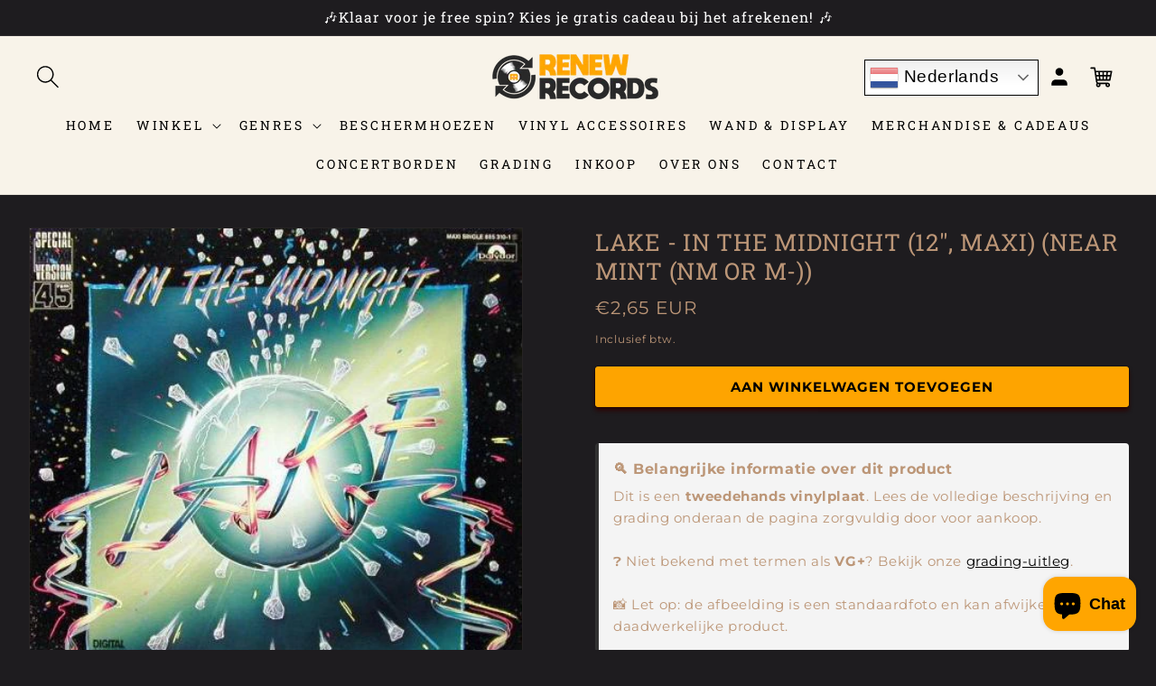

--- FILE ---
content_type: text/html; charset=utf-8
request_url: https://www.renewrecords.nl/products/lake-2-in-the-midnight-12-maxi-near-mint-nm-or-m
body_size: 65689
content:
<!doctype html>
<html class="no-js" lang="nl">
  <head>

<!-- Meta Pixel Code -->
<script>
!function(f,b,e,v,n,t,s)
{if(f.fbq)return;n=f.fbq=function(){n.callMethod?
n.callMethod.apply(n,arguments):n.queue.push(arguments)};
if(!f._fbq)f._fbq=n;n.push=n;n.loaded=!0;n.version='2.0';
n.queue=[];t=b.createElement(e);t.async=!0;
t.src=v;s=b.getElementsByTagName(e)[0];
s.parentNode.insertBefore(t,s)}(window, document,'script',
'https://connect.facebook.net/en_US/fbevents.js');
fbq('init', '1766317927378102');
fbq('track', 'PageView');
</script>
<noscript><img height="1" width="1" style="display:none"
src="https://www.facebook.com/tr?id=1766317927378102&ev=PageView&noscript=1"
/></noscript>
<!-- End Meta Pixel Code -->


	<script id="pandectes-rules">   /* PANDECTES-GDPR: DO NOT MODIFY AUTO GENERATED CODE OF THIS SCRIPT */      window.PandectesSettings = {"store":{"id":67294101783,"plan":"basic","theme":"C.R.O| Amoni bewerkt. Live deze is goed","primaryLocale":"nl","adminMode":false,"headless":false,"storefrontRootDomain":"","checkoutRootDomain":"","storefrontAccessToken":""},"tsPublished":1767080157,"declaration":{"showPurpose":false,"showProvider":false,"declIntroText":"We use cookies to optimize website functionality, analyze the performance, and provide personalized experience to you. Some cookies are essential to make the website operate and function correctly. Those cookies cannot be disabled. In this window you can manage your preference of cookies.","showDateGenerated":true},"language":{"unpublished":[],"languageMode":"Single","fallbackLanguage":"en","languageDetection":"browser","languagesSupported":[]},"texts":{"managed":{"headerText":{"en":"We respect your privacy"},"consentText":{"en":"This website uses cookies to ensure you get the best experience."},"linkText":{"en":"Learn more"},"imprintText":{"en":"Imprint"},"googleLinkText":{"en":"Google's Privacy Terms"},"allowButtonText":{"en":"Accept"},"denyButtonText":{"en":"Decline"},"dismissButtonText":{"en":"Ok"},"leaveSiteButtonText":{"en":"Leave this site"},"preferencesButtonText":{"en":"Preferences"},"cookiePolicyText":{"en":"Cookie policy"},"preferencesPopupTitleText":{"en":"Manage consent preferences"},"preferencesPopupIntroText":{"en":"We use cookies to optimize website functionality, analyze the performance, and provide personalized experience to you. Some cookies are essential to make the website operate and function correctly. Those cookies cannot be disabled. In this window you can manage your preference of cookies."},"preferencesPopupSaveButtonText":{"en":"Save preferences"},"preferencesPopupCloseButtonText":{"en":"Close"},"preferencesPopupAcceptAllButtonText":{"en":"Accept all"},"preferencesPopupRejectAllButtonText":{"en":"Reject all"},"cookiesDetailsText":{"en":"Cookies details"},"preferencesPopupAlwaysAllowedText":{"en":"Always allowed"},"accessSectionParagraphText":{"en":"You have the right to request access to your data at any time."},"accessSectionTitleText":{"en":"Data portability"},"accessSectionAccountInfoActionText":{"en":"Personal data"},"accessSectionDownloadReportActionText":{"en":"Request export"},"accessSectionGDPRRequestsActionText":{"en":"Data subject requests"},"accessSectionOrdersRecordsActionText":{"en":"Orders"},"rectificationSectionParagraphText":{"en":"You have the right to request your data to be updated whenever you think it is appropriate."},"rectificationSectionTitleText":{"en":"Data Rectification"},"rectificationCommentPlaceholder":{"en":"Describe what you want to be updated"},"rectificationCommentValidationError":{"en":"Comment is required"},"rectificationSectionEditAccountActionText":{"en":"Request an update"},"erasureSectionTitleText":{"en":"Right to be forgotten"},"erasureSectionParagraphText":{"en":"You have the right to ask all your data to be erased. After that, you will no longer be able to access your account."},"erasureSectionRequestDeletionActionText":{"en":"Request personal data deletion"},"consentDate":{"en":"Consent date"},"consentId":{"en":"Consent ID"},"consentSectionChangeConsentActionText":{"en":"Change consent preference"},"consentSectionConsentedText":{"en":"You consented to the cookies policy of this website on"},"consentSectionNoConsentText":{"en":"You have not consented to the cookies policy of this website."},"consentSectionTitleText":{"en":"Your cookie consent"},"consentStatus":{"en":"Consent preference"},"confirmationFailureMessage":{"en":"Your request was not verified. Please try again and if problem persists, contact store owner for assistance"},"confirmationFailureTitle":{"en":"A problem occurred"},"confirmationSuccessMessage":{"en":"We will soon get back to you as to your request."},"confirmationSuccessTitle":{"en":"Your request is verified"},"guestsSupportEmailFailureMessage":{"en":"Your request was not submitted. Please try again and if problem persists, contact store owner for assistance."},"guestsSupportEmailFailureTitle":{"en":"A problem occurred"},"guestsSupportEmailPlaceholder":{"en":"E-mail address"},"guestsSupportEmailSuccessMessage":{"en":"If you are registered as a customer of this store, you will soon receive an email with instructions on how to proceed."},"guestsSupportEmailSuccessTitle":{"en":"Thank you for your request"},"guestsSupportEmailValidationError":{"en":"Email is not valid"},"guestsSupportInfoText":{"en":"Please login with your customer account to further proceed."},"submitButton":{"en":"Submit"},"submittingButton":{"en":"Submitting..."},"cancelButton":{"en":"Cancel"},"declIntroText":{"en":"We use cookies to optimize website functionality, analyze the performance, and provide personalized experience to you. Some cookies are essential to make the website operate and function correctly. Those cookies cannot be disabled. In this window you can manage your preference of cookies."},"declName":{"en":"Name"},"declPurpose":{"en":"Purpose"},"declType":{"en":"Type"},"declRetention":{"en":"Retention"},"declProvider":{"en":"Provider"},"declFirstParty":{"en":"First-party"},"declThirdParty":{"en":"Third-party"},"declSeconds":{"en":"seconds"},"declMinutes":{"en":"minutes"},"declHours":{"en":"hours"},"declDays":{"en":"days"},"declWeeks":{"en":"week(s)"},"declMonths":{"en":"months"},"declYears":{"en":"years"},"declSession":{"en":"Session"},"declDomain":{"en":"Domain"},"declPath":{"en":"Path"}},"categories":{"strictlyNecessaryCookiesTitleText":{"en":"Strictly necessary cookies"},"strictlyNecessaryCookiesDescriptionText":{"en":"These cookies are essential in order to enable you to move around the website and use its features, such as accessing secure areas of the website. The website cannot function properly without these cookies."},"functionalityCookiesTitleText":{"en":"Functional cookies"},"functionalityCookiesDescriptionText":{"en":"These cookies enable the site to provide enhanced functionality and personalisation. They may be set by us or by third party providers whose services we have added to our pages. If you do not allow these cookies then some or all of these services may not function properly."},"performanceCookiesTitleText":{"en":"Performance cookies"},"performanceCookiesDescriptionText":{"en":"These cookies enable us to monitor and improve the performance of our website. For example, they allow us to count visits, identify traffic sources and see which parts of the site are most popular."},"targetingCookiesTitleText":{"en":"Targeting cookies"},"targetingCookiesDescriptionText":{"en":"These cookies may be set through our site by our advertising partners. They may be used by those companies to build a profile of your interests and show you relevant adverts on other sites.    They do not store directly personal information, but are based on uniquely identifying your browser and internet device. If you do not allow these cookies, you will experience less targeted advertising."},"unclassifiedCookiesTitleText":{"en":"Unclassified cookies"},"unclassifiedCookiesDescriptionText":{"en":"Unclassified cookies are cookies that we are in the process of classifying, together with the providers of individual cookies."}},"auto":{}},"library":{"previewMode":false,"fadeInTimeout":0,"defaultBlocked":7,"showLink":true,"showImprintLink":false,"showGoogleLink":false,"enabled":true,"cookie":{"expiryDays":365,"secure":true,"domain":""},"dismissOnScroll":false,"dismissOnWindowClick":false,"dismissOnTimeout":false,"palette":{"popup":{"background":"#FFFFFF","backgroundForCalculations":{"a":1,"b":255,"g":255,"r":255},"text":"#000000"},"button":{"background":"transparent","backgroundForCalculations":{"a":1,"b":255,"g":255,"r":255},"text":"#000000","textForCalculation":{"a":1,"b":0,"g":0,"r":0},"border":"#000000"}},"content":{"href":"https://renewrecords.myshopify.com/policies/privacy-policy","imprintHref":"/","close":"&#10005;","target":"","logo":"<img class=\"cc-banner-logo\" style=\"max-height: 40px;\" src=\"https://cdn.shopify.com/s/files/1/0672/9410/1783/t/36/assets/pandectes-logo.png?v=1766812858\" alt=\"Cookie banner\" />"},"window":"<div role=\"dialog\" aria-label=\"{{header}}\" aria-describedby=\"cookieconsent:desc\" id=\"pandectes-banner\" class=\"cc-window-wrapper cc-top-wrapper\"><div class=\"pd-cookie-banner-window cc-window {{classes}}\">{{children}}</div></div>","compliance":{"opt-both":"<div class=\"cc-compliance cc-highlight\">{{deny}}{{allow}}</div>"},"type":"opt-both","layouts":{"basic":"{{logo}}{{messagelink}}{{compliance}}{{close}}"},"position":"top","theme":"wired","revokable":true,"animateRevokable":false,"revokableReset":false,"revokableLogoUrl":"https://cdn.shopify.com/s/files/1/0672/9410/1783/t/36/assets/pandectes-reopen-logo.png?v=1766812858","revokablePlacement":"bottom-left","revokableMarginHorizontal":15,"revokableMarginVertical":15,"static":false,"autoAttach":true,"hasTransition":true,"blacklistPage":[""],"elements":{"close":"<button aria-label=\"Close\" type=\"button\" class=\"cc-close\">{{close}}</button>","dismiss":"<button type=\"button\" class=\"cc-btn cc-btn-decision cc-dismiss\">{{dismiss}}</button>","allow":"<button type=\"button\" class=\"cc-btn cc-btn-decision cc-allow\">{{allow}}</button>","deny":"<button type=\"button\" class=\"cc-btn cc-btn-decision cc-deny\">{{deny}}</button>","preferences":"<button type=\"button\" class=\"cc-btn cc-settings\" aria-controls=\"pd-cp-preferences\" onclick=\"Pandectes.fn.openPreferences()\">{{preferences}}</button>"}},"geolocation":{"brOnly":false,"caOnly":false,"chOnly":false,"euOnly":false,"jpOnly":false,"thOnly":false,"canadaOnly":false,"canadaLaw25":false,"canadaPipeda":false,"globalVisibility":true},"dsr":{"guestsSupport":false,"accessSectionDownloadReportAuto":false},"banner":{"resetTs":1702361089,"extraCss":"        .cc-banner-logo {max-width: 24em!important;}    @media(min-width: 768px) {.cc-window.cc-floating{max-width: 24em!important;width: 24em!important;}}    .cc-message, .pd-cookie-banner-window .cc-header, .cc-logo {text-align: left}    .cc-window-wrapper{z-index: 2147483647;}    .cc-window{z-index: 2147483647;font-family: inherit;}    .pd-cookie-banner-window .cc-header{font-family: inherit;}    .pd-cp-ui{font-family: inherit; background-color: #FFFFFF;color:#000000;}    button.pd-cp-btn, a.pd-cp-btn{}    input + .pd-cp-preferences-slider{background-color: rgba(0, 0, 0, 0.3)}    .pd-cp-scrolling-section::-webkit-scrollbar{background-color: rgba(0, 0, 0, 0.3)}    input:checked + .pd-cp-preferences-slider{background-color: rgba(0, 0, 0, 1)}    .pd-cp-scrolling-section::-webkit-scrollbar-thumb {background-color: rgba(0, 0, 0, 1)}    .pd-cp-ui-close{color:#000000;}    .pd-cp-preferences-slider:before{background-color: #FFFFFF}    .pd-cp-title:before {border-color: #000000!important}    .pd-cp-preferences-slider{background-color:#000000}    .pd-cp-toggle{color:#000000!important}    @media(max-width:699px) {.pd-cp-ui-close-top svg {fill: #000000}}    .pd-cp-toggle:hover,.pd-cp-toggle:visited,.pd-cp-toggle:active{color:#000000!important}    .pd-cookie-banner-window {box-shadow: 0 0 18px rgb(0 0 0 / 20%);}  ","customJavascript":{},"showPoweredBy":false,"logoHeight":40,"hybridStrict":false,"cookiesBlockedByDefault":"7","isActive":false,"implicitSavePreferences":false,"cookieIcon":false,"blockBots":false,"showCookiesDetails":true,"hasTransition":true,"blockingPage":false,"showOnlyLandingPage":false,"leaveSiteUrl":"https://www.google.com","linkRespectStoreLang":false},"cookies":{"0":[],"1":[],"2":[],"4":[],"8":[]},"blocker":{"isActive":false,"googleConsentMode":{"id":"","analyticsId":"","isActive":false,"adStorageCategory":4,"analyticsStorageCategory":2,"personalizationStorageCategory":1,"functionalityStorageCategory":1,"customEvent":true,"securityStorageCategory":0,"redactData":true,"urlPassthrough":false},"facebookPixel":{"id":"","isActive":false,"ldu":false},"microsoft":{},"rakuten":{"isActive":false,"cmp":false,"ccpa":false},"gpcIsActive":false,"clarity":{},"defaultBlocked":7,"patterns":{"whiteList":[],"blackList":{"1":[],"2":[],"4":[],"8":[]},"iframesWhiteList":[],"iframesBlackList":{"1":[],"2":[],"4":[],"8":[]},"beaconsWhiteList":[],"beaconsBlackList":{"1":[],"2":[],"4":[],"8":[]}}}}      !function(){"use strict";window.PandectesRules=window.PandectesRules||{},window.PandectesRules.manualBlacklist={1:[],2:[],4:[]},window.PandectesRules.blacklistedIFrames={1:[],2:[],4:[]},window.PandectesRules.blacklistedCss={1:[],2:[],4:[]},window.PandectesRules.blacklistedBeacons={1:[],2:[],4:[]};const e="javascript/blocked",t=["US-CA","US-VA","US-CT","US-UT","US-CO","US-MT","US-TX","US-OR","US-IA","US-NE","US-NH","US-DE","US-NJ","US-TN","US-MN"],n=["AT","BE","BG","HR","CY","CZ","DK","EE","FI","FR","DE","GR","HU","IE","IT","LV","LT","LU","MT","NL","PL","PT","RO","SK","SI","ES","SE","GB","LI","NO","IS"];function a(e){return new RegExp(e.replace(/[/\\.+?$()]/g,"\\$&").replace("*","(.*)"))}const o=(e,t="log")=>{new URLSearchParams(window.location.search).get("log")&&console[t](`PandectesRules: ${e}`)};function s(e){const t=document.createElement("script");t.async=!0,t.src=e,document.head.appendChild(t)}const r=window.PandectesRulesSettings||window.PandectesSettings,i=function(){if(void 0!==window.dataLayer&&Array.isArray(window.dataLayer)){if(window.dataLayer.some((e=>"pandectes_full_scan"===e.event)))return!0}return!1}(),c=((e="_pandectes_gdpr")=>{const t=("; "+document.cookie).split("; "+e+"=");let n;if(t.length<2)n={};else{const e=t.pop().split(";");n=window.atob(e.shift())}const a=(e=>{try{return JSON.parse(e)}catch(e){return!1}})(n);return!1!==a?a:n})(),{banner:{isActive:d},blocker:{defaultBlocked:l,patterns:u}}=r,g=c&&null!==c.preferences&&void 0!==c.preferences?c.preferences:null,p=i?0:d?null===g?l:g:0,f={1:!(1&p),2:!(2&p),4:!(4&p)},{blackList:h,whiteList:w,iframesBlackList:y,iframesWhiteList:m,beaconsBlackList:b,beaconsWhiteList:_}=u,k={blackList:[],whiteList:[],iframesBlackList:{1:[],2:[],4:[],8:[]},iframesWhiteList:[],beaconsBlackList:{1:[],2:[],4:[],8:[]},beaconsWhiteList:[]};[1,2,4].map((e=>{f[e]||(k.blackList.push(...h[e].length?h[e].map(a):[]),k.iframesBlackList[e]=y[e].length?y[e].map(a):[],k.beaconsBlackList[e]=b[e].length?b[e].map(a):[])})),k.whiteList=w.length?w.map(a):[],k.iframesWhiteList=m.length?m.map(a):[],k.beaconsWhiteList=_.length?_.map(a):[];const v={scripts:[],iframes:{1:[],2:[],4:[]},beacons:{1:[],2:[],4:[]},css:{1:[],2:[],4:[]}},L=(t,n)=>t&&(!n||n!==e)&&(!k.blackList||k.blackList.some((e=>e.test(t))))&&(!k.whiteList||k.whiteList.every((e=>!e.test(t)))),S=(e,t)=>{const n=k.iframesBlackList[t],a=k.iframesWhiteList;return e&&(!n||n.some((t=>t.test(e))))&&(!a||a.every((t=>!t.test(e))))},C=(e,t)=>{const n=k.beaconsBlackList[t],a=k.beaconsWhiteList;return e&&(!n||n.some((t=>t.test(e))))&&(!a||a.every((t=>!t.test(e))))},A=new MutationObserver((e=>{for(let t=0;t<e.length;t++){const{addedNodes:n}=e[t];for(let e=0;e<n.length;e++){const t=n[e],a=t.dataset&&t.dataset.cookiecategory;if(1===t.nodeType&&"LINK"===t.tagName){const e=t.dataset&&t.dataset.href;if(e&&a)switch(a){case"functionality":case"C0001":v.css[1].push(e);break;case"performance":case"C0002":v.css[2].push(e);break;case"targeting":case"C0003":v.css[4].push(e)}}}}}));var P=new MutationObserver((t=>{for(let n=0;n<t.length;n++){const{addedNodes:a}=t[n];for(let t=0;t<a.length;t++){const n=a[t],s=n.src||n.dataset&&n.dataset.src,r=n.dataset&&n.dataset.cookiecategory;if(1===n.nodeType&&"IFRAME"===n.tagName){if(s){let e=!1;S(s,1)||"functionality"===r||"C0001"===r?(e=!0,v.iframes[1].push(s)):S(s,2)||"performance"===r||"C0002"===r?(e=!0,v.iframes[2].push(s)):(S(s,4)||"targeting"===r||"C0003"===r)&&(e=!0,v.iframes[4].push(s)),e&&(n.removeAttribute("src"),n.setAttribute("data-src",s))}}else if(1===n.nodeType&&"IMG"===n.tagName){if(s){let e=!1;C(s,1)?(e=!0,v.beacons[1].push(s)):C(s,2)?(e=!0,v.beacons[2].push(s)):C(s,4)&&(e=!0,v.beacons[4].push(s)),e&&(n.removeAttribute("src"),n.setAttribute("data-src",s))}}else if(1===n.nodeType&&"SCRIPT"===n.tagName){const t=n.type;let a=!1;if(L(s,t)?(o(`rule blocked: ${s}`),a=!0):s&&r?o(`manually blocked @ ${r}: ${s}`):r&&o(`manually blocked @ ${r}: inline code`),a){v.scripts.push([n,t]),n.type=e;const a=function(t){n.getAttribute("type")===e&&t.preventDefault(),n.removeEventListener("beforescriptexecute",a)};n.addEventListener("beforescriptexecute",a),n.parentElement&&n.parentElement.removeChild(n)}}}}}));const $=document.createElement,E={src:Object.getOwnPropertyDescriptor(HTMLScriptElement.prototype,"src"),type:Object.getOwnPropertyDescriptor(HTMLScriptElement.prototype,"type")};window.PandectesRules.unblockCss=e=>{const t=v.css[e]||[];t.length&&o(`Unblocking CSS for ${e}`),t.forEach((e=>{const t=document.querySelector(`link[data-href^="${e}"]`);t.removeAttribute("data-href"),t.href=e})),v.css[e]=[]},window.PandectesRules.unblockIFrames=e=>{const t=v.iframes[e]||[];t.length&&o(`Unblocking IFrames for ${e}`),k.iframesBlackList[e]=[],t.forEach((e=>{const t=document.querySelector(`iframe[data-src^="${e}"]`);t.removeAttribute("data-src"),t.src=e})),v.iframes[e]=[]},window.PandectesRules.unblockBeacons=e=>{const t=v.beacons[e]||[];t.length&&o(`Unblocking Beacons for ${e}`),k.beaconsBlackList[e]=[],t.forEach((e=>{const t=document.querySelector(`img[data-src^="${e}"]`);t.removeAttribute("data-src"),t.src=e})),v.beacons[e]=[]},window.PandectesRules.unblockInlineScripts=function(e){const t=1===e?"functionality":2===e?"performance":"targeting",n=document.querySelectorAll(`script[type="javascript/blocked"][data-cookiecategory="${t}"]`);o(`unblockInlineScripts: ${n.length} in ${t}`),n.forEach((function(e){const t=document.createElement("script");t.type="text/javascript",e.hasAttribute("src")?t.src=e.getAttribute("src"):t.textContent=e.textContent,document.head.appendChild(t),e.parentNode.removeChild(e)}))},window.PandectesRules.unblockInlineCss=function(e){const t=1===e?"functionality":2===e?"performance":"targeting",n=document.querySelectorAll(`link[data-cookiecategory="${t}"]`);o(`unblockInlineCss: ${n.length} in ${t}`),n.forEach((function(e){e.href=e.getAttribute("data-href")}))},window.PandectesRules.unblock=function(e){e.length<1?(k.blackList=[],k.whiteList=[],k.iframesBlackList=[],k.iframesWhiteList=[]):(k.blackList&&(k.blackList=k.blackList.filter((t=>e.every((e=>"string"==typeof e?!t.test(e):e instanceof RegExp?t.toString()!==e.toString():void 0))))),k.whiteList&&(k.whiteList=[...k.whiteList,...e.map((e=>{if("string"==typeof e){const t=".*"+a(e)+".*";if(k.whiteList.every((e=>e.toString()!==t.toString())))return new RegExp(t)}else if(e instanceof RegExp&&k.whiteList.every((t=>t.toString()!==e.toString())))return e;return null})).filter(Boolean)]));let t=0;[...v.scripts].forEach((([e,n],a)=>{if(function(e){const t=e.getAttribute("src");return k.blackList&&k.blackList.every((e=>!e.test(t)))||k.whiteList&&k.whiteList.some((e=>e.test(t)))}(e)){const o=document.createElement("script");for(let t=0;t<e.attributes.length;t++){let n=e.attributes[t];"src"!==n.name&&"type"!==n.name&&o.setAttribute(n.name,e.attributes[t].value)}o.setAttribute("src",e.src),o.setAttribute("type",n||"application/javascript"),document.head.appendChild(o),v.scripts.splice(a-t,1),t++}})),0==k.blackList.length&&0===k.iframesBlackList[1].length&&0===k.iframesBlackList[2].length&&0===k.iframesBlackList[4].length&&0===k.beaconsBlackList[1].length&&0===k.beaconsBlackList[2].length&&0===k.beaconsBlackList[4].length&&(o("Disconnecting observers"),P.disconnect(),A.disconnect())};const{store:{adminMode:T,headless:B,storefrontRootDomain:R,checkoutRootDomain:I,storefrontAccessToken:O},banner:{isActive:N},blocker:U}=r,{defaultBlocked:D}=U;N&&function(e){if(window.Shopify&&window.Shopify.customerPrivacy)return void e();let t=null;window.Shopify&&window.Shopify.loadFeatures&&window.Shopify.trackingConsent?e():t=setInterval((()=>{window.Shopify&&window.Shopify.loadFeatures&&(clearInterval(t),window.Shopify.loadFeatures([{name:"consent-tracking-api",version:"0.1"}],(t=>{t?o("Shopify.customerPrivacy API - failed to load"):(o(`shouldShowBanner() -> ${window.Shopify.trackingConsent.shouldShowBanner()} | saleOfDataRegion() -> ${window.Shopify.trackingConsent.saleOfDataRegion()}`),e())})))}),10)}((()=>{!function(){const e=window.Shopify.trackingConsent;if(!1!==e.shouldShowBanner()||null!==g||7!==D)try{const t=T&&!(window.Shopify&&window.Shopify.AdminBarInjector);let n={preferences:!(1&p)||i||t,analytics:!(2&p)||i||t,marketing:!(4&p)||i||t};B&&(n.headlessStorefront=!0,n.storefrontRootDomain=R?.length?R:window.location.hostname,n.checkoutRootDomain=I?.length?I:`checkout.${window.location.hostname}`,n.storefrontAccessToken=O?.length?O:""),e.firstPartyMarketingAllowed()===n.marketing&&e.analyticsProcessingAllowed()===n.analytics&&e.preferencesProcessingAllowed()===n.preferences||e.setTrackingConsent(n,(function(e){e&&e.error?o("Shopify.customerPrivacy API - failed to setTrackingConsent"):o(`setTrackingConsent(${JSON.stringify(n)})`)}))}catch(e){o("Shopify.customerPrivacy API - exception")}}(),function(){if(B){const e=window.Shopify.trackingConsent,t=e.currentVisitorConsent();if(navigator.globalPrivacyControl&&""===t.sale_of_data){const t={sale_of_data:!1,headlessStorefront:!0};t.storefrontRootDomain=R?.length?R:window.location.hostname,t.checkoutRootDomain=I?.length?I:`checkout.${window.location.hostname}`,t.storefrontAccessToken=O?.length?O:"",e.setTrackingConsent(t,(function(e){e&&e.error?o(`Shopify.customerPrivacy API - failed to setTrackingConsent({${JSON.stringify(t)})`):o(`setTrackingConsent(${JSON.stringify(t)})`)}))}}}()}));const M="[Pandectes :: Google Consent Mode debug]:";function j(...e){const t=e[0],n=e[1],a=e[2];if("consent"!==t)return"config"===t?"config":void 0;const{ad_storage:o,ad_user_data:s,ad_personalization:r,functionality_storage:i,analytics_storage:c,personalization_storage:d,security_storage:l}=a,u={Command:t,Mode:n,ad_storage:o,ad_user_data:s,ad_personalization:r,functionality_storage:i,analytics_storage:c,personalization_storage:d,security_storage:l};return console.table(u),"default"===n&&("denied"===o&&"denied"===s&&"denied"===r&&"denied"===i&&"denied"===c&&"denied"===d||console.warn(`${M} all types in a "default" command should be set to "denied" except for security_storage that should be set to "granted"`)),n}let z=!1,x=!1;function q(e){e&&("default"===e?(z=!0,x&&console.warn(`${M} "default" command was sent but there was already an "update" command before it.`)):"update"===e?(x=!0,z||console.warn(`${M} "update" command was sent but there was no "default" command before it.`)):"config"===e&&(z||console.warn(`${M} a tag read consent state before a "default" command was sent.`)))}const{banner:{isActive:F,hybridStrict:W},geolocation:{caOnly:H=!1,euOnly:G=!1,brOnly:J=!1,jpOnly:V=!1,thOnly:K=!1,chOnly:Z=!1,zaOnly:Y=!1,canadaOnly:X=!1,globalVisibility:Q=!0},blocker:{defaultBlocked:ee=7,googleConsentMode:{isActive:te,onlyGtm:ne=!1,id:ae="",analyticsId:oe="",adwordsId:se="",redactData:re,urlPassthrough:ie,adStorageCategory:ce,analyticsStorageCategory:de,functionalityStorageCategory:le,personalizationStorageCategory:ue,securityStorageCategory:ge,dataLayerProperty:pe="dataLayer",waitForUpdate:fe=0,useNativeChannel:he=!1,debugMode:we=!1}}}=r;function ye(){window[pe].push(arguments)}window[pe]=window[pe]||[];const me={hasInitialized:!1,useNativeChannel:!1,ads_data_redaction:!1,url_passthrough:!1,data_layer_property:"dataLayer",storage:{ad_storage:"granted",ad_user_data:"granted",ad_personalization:"granted",analytics_storage:"granted",functionality_storage:"granted",personalization_storage:"granted",security_storage:"granted"}};if(F&&te)if(we&&(be=pe||"dataLayer",window[be].forEach((e=>{q(j(...e))})),window[be].push=function(...e){return q(j(...e[0])),Array.prototype.push.apply(this,e)}),ne){const e="https://www.googletagmanager.com";if(ae.length){const t=ae.split(",");window[me.data_layer_property].push({"gtm.start":(new Date).getTime(),event:"gtm.js"});for(let n=0;n<t.length;n++){const a="dataLayer"!==me.data_layer_property?`&l=${me.data_layer_property}`:"";s(`${e}/gtm.js?id=${t[n].trim()}${a}`)}}}else{const e=0===(ee&ce)?"granted":"denied",a=0===(ee&de)?"granted":"denied",o=0===(ee&le)?"granted":"denied",r=0===(ee&ue)?"granted":"denied",i=0===(ee&ge)?"granted":"denied";me.hasInitialized=!0,me.useNativeChannel=he,me.url_passthrough=ie,me.ads_data_redaction="denied"===e&&re,me.storage.ad_storage=e,me.storage.ad_user_data=e,me.storage.ad_personalization=e,me.storage.analytics_storage=a,me.storage.functionality_storage=o,me.storage.personalization_storage=r,me.storage.security_storage=i,me.data_layer_property=pe||"dataLayer",ye("set","developer_id.dMTZkMj",!0),me.ads_data_redaction&&ye("set","ads_data_redaction",me.ads_data_redaction),me.url_passthrough&&ye("set","url_passthrough",me.url_passthrough),function(){const e=p!==ee?{wait_for_update:fe||500}:fe?{wait_for_update:fe}:{};Q&&!W?ye("consent","default",{...me.storage,...e}):(ye("consent","default",{...me.storage,...e,region:[...G||W?n:[],...H&&!W?t:[],...J&&!W?["BR"]:[],...V&&!W?["JP"]:[],...!1===X||W?[]:["CA"],...K&&!W?["TH"]:[],...Z&&!W?["CH"]:[],...Y&&!W?["ZA"]:[]]}),ye("consent","default",{ad_storage:"granted",ad_user_data:"granted",ad_personalization:"granted",analytics_storage:"granted",functionality_storage:"granted",personalization_storage:"granted",security_storage:"granted",...e}));if(null!==g){const e=0===(p&ce)?"granted":"denied",t=0===(p&de)?"granted":"denied",n=0===(p&le)?"granted":"denied",a=0===(p&ue)?"granted":"denied",o=0===(p&ge)?"granted":"denied";me.storage.ad_storage=e,me.storage.ad_user_data=e,me.storage.ad_personalization=e,me.storage.analytics_storage=t,me.storage.functionality_storage=n,me.storage.personalization_storage=a,me.storage.security_storage=o,ye("consent","update",me.storage)}ye("js",new Date);const a="https://www.googletagmanager.com";if(ae.length){const e=ae.split(",");window[me.data_layer_property].push({"gtm.start":(new Date).getTime(),event:"gtm.js"});for(let t=0;t<e.length;t++){const n="dataLayer"!==me.data_layer_property?`&l=${me.data_layer_property}`:"";s(`${a}/gtm.js?id=${e[t].trim()}${n}`)}}if(oe.length){const e=oe.split(",");for(let t=0;t<e.length;t++){const n=e[t].trim();n.length&&(s(`${a}/gtag/js?id=${n}`),ye("config",n,{send_page_view:!1}))}}if(se.length){const e=se.split(",");for(let t=0;t<e.length;t++){const n=e[t].trim();n.length&&(s(`${a}/gtag/js?id=${n}`),ye("config",n,{allow_enhanced_conversions:!0}))}}}()}var be;const{blocker:{klaviyoIsActive:_e,googleConsentMode:{adStorageCategory:ke}}}=r;_e&&window.addEventListener("PandectesEvent_OnConsent",(function(e){const{preferences:t}=e.detail;if(null!=t){const e=0===(t&ke)?"granted":"denied";void 0!==window.klaviyo&&window.klaviyo.isIdentified()&&window.klaviyo.push(["identify",{ad_personalization:e,ad_user_data:e}])}}));const{banner:{revokableTrigger:ve}}=r;ve&&(window.onload=async()=>{for await(let e of((e,t=1e3,n=1e4)=>{const a=new WeakMap;return{async*[Symbol.asyncIterator](){const o=Date.now();for(;Date.now()-o<n;){const n=document.querySelectorAll(e);for(const e of n)a.has(e)||(a.set(e,!0),yield e);await new Promise((e=>setTimeout(e,t)))}}}})('a[href*="#reopenBanner"]'))e.onclick=e=>{e.preventDefault(),window.Pandectes.fn.revokeConsent()}});const{banner:{isActive:Le},blocker:{defaultBlocked:Se=7,microsoft:{isActive:Ce,uetTags:Ae,dataLayerProperty:Pe="uetq"}={isActive:!1,uetTags:"",dataLayerProperty:"uetq"},clarity:{isActive:$e,id:Ee}={isActive:!1,id:""}}}=r,Te={hasInitialized:!1,data_layer_property:"uetq",storage:{ad_storage:"granted"}};if(Le&&Ce){if(function(e,t,n){const a=new Date;a.setTime(a.getTime()+24*n*60*60*1e3);const o="expires="+a.toUTCString();document.cookie=`${e}=${t}; ${o}; path=/; secure; samesite=strict`}("_uetmsdns","0",365),Ae.length){const e=Ae.split(",");for(let t=0;t<e.length;t++)e[t].trim().length&&Me(e[t])}const e=4&Se?"denied":"granted";if(Te.hasInitialized=!0,Te.storage.ad_storage=e,window[Pe]=window[Pe]||[],window[Pe].push("consent","default",Te.storage),null!==g){const e=4&p?"denied":"granted";Te.storage.ad_storage=e,window[Pe].push("consent","update",Te.storage)}window.addEventListener("PandectesEvent_OnConsent",(e=>{["new","revoke"].includes(e.detail?.consentType)&&(4&e.detail?.preferences?window[Pe].push("consent","update",{ad_storage:"denied"}):window[Pe].push("consent","update",{ad_storage:"granted"}))}))}var Be,Re,Ie,Oe,Ne,Ue,De;function Me(e){const t=document.createElement("script");t.type="text/javascript",t.async=!0,t.src="//bat.bing.com/bat.js",t.onload=function(){const t={ti:e,cookieFlags:"SameSite=None;Secure"};t.q=window[Pe],window[Pe]=new UET(t),window[Pe].push("pageLoad")},document.head.appendChild(t)}$e&&Le&&(Ee.length&&(Be=window,Re=document,Oe="script",Ne=Ee,Be[Ie="clarity"]=Be[Ie]||function(){(Be[Ie].q=Be[Ie].q||[]).push(arguments)},(Ue=Re.createElement(Oe)).async=1,Ue.src="https://www.clarity.ms/tag/"+Ne,(De=Re.getElementsByTagName(Oe)[0]).parentNode.insertBefore(Ue,De)),window.addEventListener("PandectesEvent_OnConsent",(e=>{["new","revoke"].includes(e.detail?.consentType)&&"function"==typeof window.clarity&&(2&e.detail?.preferences?window.clarity("consent",!1):window.clarity("consent"))}))),window.PandectesRules.gcm=me;const{banner:{isActive:je},blocker:{isActive:ze}}=r;o(`Prefs: ${p} | Banner: ${je?"on":"off"} | Blocker: ${ze?"on":"off"}`);const xe=null===g&&/\/checkouts\//.test(window.location.pathname);0!==p&&!1===i&&ze&&!xe&&(o("Blocker will execute"),document.createElement=function(...t){if("script"!==t[0].toLowerCase())return $.bind?$.bind(document)(...t):$;const n=$.bind(document)(...t);try{Object.defineProperties(n,{src:{...E.src,set(t){L(t,n.type)&&E.type.set.call(this,e),E.src.set.call(this,t)}},type:{...E.type,get(){const t=E.type.get.call(this);return t===e||L(this.src,t)?null:t},set(t){const a=L(n.src,n.type)?e:t;E.type.set.call(this,a)}}}),n.setAttribute=function(t,a){if("type"===t){const t=L(n.src,n.type)?e:a;E.type.set.call(n,t)}else"src"===t?(L(a,n.type)&&E.type.set.call(n,e),E.src.set.call(n,a)):HTMLScriptElement.prototype.setAttribute.call(n,t,a)}}catch(e){console.warn("Yett: unable to prevent script execution for script src ",n.src,".\n",'A likely cause would be because you are using a third-party browser extension that monkey patches the "document.createElement" function.')}return n},P.observe(document.documentElement,{childList:!0,subtree:!0}),A.observe(document.documentElement,{childList:!0,subtree:!0}))}();
</script>
	
	
    <meta charset="utf-8">
    <meta http-equiv="X-UA-Compatible" content="IE=edge">
    <meta name="viewport" content="width=device-width,initial-scale=1">
    <meta name="theme-color" content="">
    <link rel="canonical" href="https://www.renewrecords.nl/products/lake-2-in-the-midnight-12-maxi-near-mint-nm-or-m"><link rel="icon" type="image/png" href="//www.renewrecords.nl/cdn/shop/files/thumbnail_Renew_Records_logo_1_1_3fecea34-26f1-4cef-8b44-13bd0dc5c95c.png?crop=center&height=32&v=1756713165&width=32"><link rel="preconnect" href="https://fonts.shopifycdn.com" crossorigin><title>
      Buy Lake : In The Midnight (12&quot;, Maxi) Online for a great price
 &ndash; RenewRecords</title>

    
      <meta name="description" content="Lake : In The Midnight (12&quot;, Maxi) is available for sale at our shop at a great price. We have a huge collection of Vinyl&#39;s, CD&#39;s, Cassettes &amp; other formats available for sale for music lovers">
    

    

<meta property="og:site_name" content="RenewRecords">
<meta property="og:url" content="https://www.renewrecords.nl/products/lake-2-in-the-midnight-12-maxi-near-mint-nm-or-m">
<meta property="og:title" content="Buy Lake : In The Midnight (12&quot;, Maxi) Online for a great price">
<meta property="og:type" content="product">
<meta property="og:description" content="Lake : In The Midnight (12&quot;, Maxi) is available for sale at our shop at a great price. We have a huge collection of Vinyl&#39;s, CD&#39;s, Cassettes &amp; other formats available for sale for music lovers"><meta property="og:image" content="http://www.renewrecords.nl/cdn/shop/products/1700455-0746865163bc73fa9a7a363bc73fa9a7a4167329484263bc73fa9a7ae.jpg?v=1679505277">
  <meta property="og:image:secure_url" content="https://www.renewrecords.nl/cdn/shop/products/1700455-0746865163bc73fa9a7a363bc73fa9a7a4167329484263bc73fa9a7ae.jpg?v=1679505277">
  <meta property="og:image:width" content="463">
  <meta property="og:image:height" content="458"><meta property="og:price:amount" content="2,65">
  <meta property="og:price:currency" content="EUR"><meta name="twitter:site" content="@/"><meta name="twitter:card" content="summary_large_image">
<meta name="twitter:title" content="Buy Lake : In The Midnight (12&quot;, Maxi) Online for a great price">
<meta name="twitter:description" content="Lake : In The Midnight (12&quot;, Maxi) is available for sale at our shop at a great price. We have a huge collection of Vinyl&#39;s, CD&#39;s, Cassettes &amp; other formats available for sale for music lovers">


    <script src="//www.renewrecords.nl/cdn/shop/t/36/assets/constants.js?v=58251544750838685771766812858" defer="defer"></script>
    <script src="//www.renewrecords.nl/cdn/shop/t/36/assets/pubsub.js?v=158357773527763999511766812858" defer="defer"></script>
    <script src="//www.renewrecords.nl/cdn/shop/t/36/assets/global.js?v=127153249734135629481766812858" defer="defer"></script><script src="//www.renewrecords.nl/cdn/shop/t/36/assets/animations.js?v=88693664871331136111766812858" defer="defer"></script><script>window.performance && window.performance.mark && window.performance.mark('shopify.content_for_header.start');</script><meta name="facebook-domain-verification" content="ykzk8cc20h7kq7m2rmwivk4oidoato">
<meta id="shopify-digital-wallet" name="shopify-digital-wallet" content="/67294101783/digital_wallets/dialog">
<meta name="shopify-checkout-api-token" content="971a120a0e6a40eb344ef5e03ac57b1c">
<meta id="in-context-paypal-metadata" data-shop-id="67294101783" data-venmo-supported="false" data-environment="production" data-locale="nl_NL" data-paypal-v4="true" data-currency="EUR">
<link rel="alternate" hreflang="x-default" href="https://www.renewrecords.nl/products/lake-2-in-the-midnight-12-maxi-near-mint-nm-or-m">
<link rel="alternate" hreflang="nl" href="https://www.renewrecords.nl/products/lake-2-in-the-midnight-12-maxi-near-mint-nm-or-m">
<link rel="alternate" hreflang="en" href="https://www.renewrecords.nl/en/products/lake-2-in-the-midnight-12-maxi-near-mint-nm-or-m">
<link rel="alternate" type="application/json+oembed" href="https://www.renewrecords.nl/products/lake-2-in-the-midnight-12-maxi-near-mint-nm-or-m.oembed">
<script async="async" src="/checkouts/internal/preloads.js?locale=nl-NL"></script>
<link rel="preconnect" href="https://shop.app" crossorigin="anonymous">
<script async="async" src="https://shop.app/checkouts/internal/preloads.js?locale=nl-NL&shop_id=67294101783" crossorigin="anonymous"></script>
<script id="apple-pay-shop-capabilities" type="application/json">{"shopId":67294101783,"countryCode":"NL","currencyCode":"EUR","merchantCapabilities":["supports3DS"],"merchantId":"gid:\/\/shopify\/Shop\/67294101783","merchantName":"RenewRecords","requiredBillingContactFields":["postalAddress","email"],"requiredShippingContactFields":["postalAddress","email"],"shippingType":"shipping","supportedNetworks":["visa","maestro","masterCard","amex"],"total":{"type":"pending","label":"RenewRecords","amount":"1.00"},"shopifyPaymentsEnabled":true,"supportsSubscriptions":true}</script>
<script id="shopify-features" type="application/json">{"accessToken":"971a120a0e6a40eb344ef5e03ac57b1c","betas":["rich-media-storefront-analytics"],"domain":"www.renewrecords.nl","predictiveSearch":true,"shopId":67294101783,"locale":"nl"}</script>
<script>var Shopify = Shopify || {};
Shopify.shop = "renewrecords.myshopify.com";
Shopify.locale = "nl";
Shopify.currency = {"active":"EUR","rate":"1.0"};
Shopify.country = "NL";
Shopify.theme = {"name":"C.R.O| Amoni bewerkt. Live deze is goed","id":192502694230,"schema_name":"Dawn","schema_version":"12.0.0","theme_store_id":null,"role":"main"};
Shopify.theme.handle = "null";
Shopify.theme.style = {"id":null,"handle":null};
Shopify.cdnHost = "www.renewrecords.nl/cdn";
Shopify.routes = Shopify.routes || {};
Shopify.routes.root = "/";</script>
<script type="module">!function(o){(o.Shopify=o.Shopify||{}).modules=!0}(window);</script>
<script>!function(o){function n(){var o=[];function n(){o.push(Array.prototype.slice.apply(arguments))}return n.q=o,n}var t=o.Shopify=o.Shopify||{};t.loadFeatures=n(),t.autoloadFeatures=n()}(window);</script>
<script>
  window.ShopifyPay = window.ShopifyPay || {};
  window.ShopifyPay.apiHost = "shop.app\/pay";
  window.ShopifyPay.redirectState = null;
</script>
<script id="shop-js-analytics" type="application/json">{"pageType":"product"}</script>
<script defer="defer" async type="module" src="//www.renewrecords.nl/cdn/shopifycloud/shop-js/modules/v2/client.init-shop-cart-sync_CwGft62q.nl.esm.js"></script>
<script defer="defer" async type="module" src="//www.renewrecords.nl/cdn/shopifycloud/shop-js/modules/v2/chunk.common_BAeYDmFP.esm.js"></script>
<script defer="defer" async type="module" src="//www.renewrecords.nl/cdn/shopifycloud/shop-js/modules/v2/chunk.modal_B9qqLDBC.esm.js"></script>
<script type="module">
  await import("//www.renewrecords.nl/cdn/shopifycloud/shop-js/modules/v2/client.init-shop-cart-sync_CwGft62q.nl.esm.js");
await import("//www.renewrecords.nl/cdn/shopifycloud/shop-js/modules/v2/chunk.common_BAeYDmFP.esm.js");
await import("//www.renewrecords.nl/cdn/shopifycloud/shop-js/modules/v2/chunk.modal_B9qqLDBC.esm.js");

  window.Shopify.SignInWithShop?.initShopCartSync?.({"fedCMEnabled":true,"windoidEnabled":true});

</script>
<script>
  window.Shopify = window.Shopify || {};
  if (!window.Shopify.featureAssets) window.Shopify.featureAssets = {};
  window.Shopify.featureAssets['shop-js'] = {"shop-cart-sync":["modules/v2/client.shop-cart-sync_DYxNzuQz.nl.esm.js","modules/v2/chunk.common_BAeYDmFP.esm.js","modules/v2/chunk.modal_B9qqLDBC.esm.js"],"init-fed-cm":["modules/v2/client.init-fed-cm_CjDsDcAw.nl.esm.js","modules/v2/chunk.common_BAeYDmFP.esm.js","modules/v2/chunk.modal_B9qqLDBC.esm.js"],"shop-cash-offers":["modules/v2/client.shop-cash-offers_ClkbB2SN.nl.esm.js","modules/v2/chunk.common_BAeYDmFP.esm.js","modules/v2/chunk.modal_B9qqLDBC.esm.js"],"shop-login-button":["modules/v2/client.shop-login-button_WLp3fA_k.nl.esm.js","modules/v2/chunk.common_BAeYDmFP.esm.js","modules/v2/chunk.modal_B9qqLDBC.esm.js"],"pay-button":["modules/v2/client.pay-button_CMzcDx7A.nl.esm.js","modules/v2/chunk.common_BAeYDmFP.esm.js","modules/v2/chunk.modal_B9qqLDBC.esm.js"],"shop-button":["modules/v2/client.shop-button_C5HrfeZa.nl.esm.js","modules/v2/chunk.common_BAeYDmFP.esm.js","modules/v2/chunk.modal_B9qqLDBC.esm.js"],"avatar":["modules/v2/client.avatar_BTnouDA3.nl.esm.js"],"init-windoid":["modules/v2/client.init-windoid_BPUgzmVN.nl.esm.js","modules/v2/chunk.common_BAeYDmFP.esm.js","modules/v2/chunk.modal_B9qqLDBC.esm.js"],"init-shop-for-new-customer-accounts":["modules/v2/client.init-shop-for-new-customer-accounts_C_53TFWp.nl.esm.js","modules/v2/client.shop-login-button_WLp3fA_k.nl.esm.js","modules/v2/chunk.common_BAeYDmFP.esm.js","modules/v2/chunk.modal_B9qqLDBC.esm.js"],"init-shop-email-lookup-coordinator":["modules/v2/client.init-shop-email-lookup-coordinator_BuZJWlrC.nl.esm.js","modules/v2/chunk.common_BAeYDmFP.esm.js","modules/v2/chunk.modal_B9qqLDBC.esm.js"],"init-shop-cart-sync":["modules/v2/client.init-shop-cart-sync_CwGft62q.nl.esm.js","modules/v2/chunk.common_BAeYDmFP.esm.js","modules/v2/chunk.modal_B9qqLDBC.esm.js"],"shop-toast-manager":["modules/v2/client.shop-toast-manager_3XRE_uEZ.nl.esm.js","modules/v2/chunk.common_BAeYDmFP.esm.js","modules/v2/chunk.modal_B9qqLDBC.esm.js"],"init-customer-accounts":["modules/v2/client.init-customer-accounts_DmSKRkZb.nl.esm.js","modules/v2/client.shop-login-button_WLp3fA_k.nl.esm.js","modules/v2/chunk.common_BAeYDmFP.esm.js","modules/v2/chunk.modal_B9qqLDBC.esm.js"],"init-customer-accounts-sign-up":["modules/v2/client.init-customer-accounts-sign-up_CeYkBAph.nl.esm.js","modules/v2/client.shop-login-button_WLp3fA_k.nl.esm.js","modules/v2/chunk.common_BAeYDmFP.esm.js","modules/v2/chunk.modal_B9qqLDBC.esm.js"],"shop-follow-button":["modules/v2/client.shop-follow-button_EFIbvYjS.nl.esm.js","modules/v2/chunk.common_BAeYDmFP.esm.js","modules/v2/chunk.modal_B9qqLDBC.esm.js"],"checkout-modal":["modules/v2/client.checkout-modal_D8HUqXhX.nl.esm.js","modules/v2/chunk.common_BAeYDmFP.esm.js","modules/v2/chunk.modal_B9qqLDBC.esm.js"],"shop-login":["modules/v2/client.shop-login_BUSqPzuV.nl.esm.js","modules/v2/chunk.common_BAeYDmFP.esm.js","modules/v2/chunk.modal_B9qqLDBC.esm.js"],"lead-capture":["modules/v2/client.lead-capture_CFcRSnZi.nl.esm.js","modules/v2/chunk.common_BAeYDmFP.esm.js","modules/v2/chunk.modal_B9qqLDBC.esm.js"],"payment-terms":["modules/v2/client.payment-terms_DBKgFsWx.nl.esm.js","modules/v2/chunk.common_BAeYDmFP.esm.js","modules/v2/chunk.modal_B9qqLDBC.esm.js"]};
</script>
<script>(function() {
  var isLoaded = false;
  function asyncLoad() {
    if (isLoaded) return;
    isLoaded = true;
    var urls = ["\/\/www.powr.io\/powr.js?powr-token=renewrecords.myshopify.com\u0026external-type=shopify\u0026shop=renewrecords.myshopify.com","\/\/cdn.shopify.com\/proxy\/9dcb5d77993223a3c89272daf6bf0e7ecab8980b66258add23f2383ba7405a4b\/s.pandect.es\/scripts\/pandectes-core.js?shop=renewrecords.myshopify.com\u0026sp-cache-control=cHVibGljLCBtYXgtYWdlPTkwMA","\/\/cdn.shopify.com\/s\/files\/1\/0257\/0108\/9360\/t\/85\/assets\/usf-license.js?shop=renewrecords.myshopify.com"];
    for (var i = 0; i < urls.length; i++) {
      var s = document.createElement('script');
      s.type = 'text/javascript';
      s.async = true;
      s.src = urls[i];
      var x = document.getElementsByTagName('script')[0];
      x.parentNode.insertBefore(s, x);
    }
  };
  if(window.attachEvent) {
    window.attachEvent('onload', asyncLoad);
  } else {
    window.addEventListener('load', asyncLoad, false);
  }
})();</script>
<script id="__st">var __st={"a":67294101783,"offset":3600,"reqid":"9275c443-11a9-4f6e-a2bf-0e3b81adc60f-1769201158","pageurl":"www.renewrecords.nl\/products\/lake-2-in-the-midnight-12-maxi-near-mint-nm-or-m","u":"6d91b21d2ec4","p":"product","rtyp":"product","rid":8192524681495};</script>
<script>window.ShopifyPaypalV4VisibilityTracking = true;</script>
<script id="captcha-bootstrap">!function(){'use strict';const t='contact',e='account',n='new_comment',o=[[t,t],['blogs',n],['comments',n],[t,'customer']],c=[[e,'customer_login'],[e,'guest_login'],[e,'recover_customer_password'],[e,'create_customer']],r=t=>t.map((([t,e])=>`form[action*='/${t}']:not([data-nocaptcha='true']) input[name='form_type'][value='${e}']`)).join(','),a=t=>()=>t?[...document.querySelectorAll(t)].map((t=>t.form)):[];function s(){const t=[...o],e=r(t);return a(e)}const i='password',u='form_key',d=['recaptcha-v3-token','g-recaptcha-response','h-captcha-response',i],f=()=>{try{return window.sessionStorage}catch{return}},m='__shopify_v',_=t=>t.elements[u];function p(t,e,n=!1){try{const o=window.sessionStorage,c=JSON.parse(o.getItem(e)),{data:r}=function(t){const{data:e,action:n}=t;return t[m]||n?{data:e,action:n}:{data:t,action:n}}(c);for(const[e,n]of Object.entries(r))t.elements[e]&&(t.elements[e].value=n);n&&o.removeItem(e)}catch(o){console.error('form repopulation failed',{error:o})}}const l='form_type',E='cptcha';function T(t){t.dataset[E]=!0}const w=window,h=w.document,L='Shopify',v='ce_forms',y='captcha';let A=!1;((t,e)=>{const n=(g='f06e6c50-85a8-45c8-87d0-21a2b65856fe',I='https://cdn.shopify.com/shopifycloud/storefront-forms-hcaptcha/ce_storefront_forms_captcha_hcaptcha.v1.5.2.iife.js',D={infoText:'Beschermd door hCaptcha',privacyText:'Privacy',termsText:'Voorwaarden'},(t,e,n)=>{const o=w[L][v],c=o.bindForm;if(c)return c(t,g,e,D).then(n);var r;o.q.push([[t,g,e,D],n]),r=I,A||(h.body.append(Object.assign(h.createElement('script'),{id:'captcha-provider',async:!0,src:r})),A=!0)});var g,I,D;w[L]=w[L]||{},w[L][v]=w[L][v]||{},w[L][v].q=[],w[L][y]=w[L][y]||{},w[L][y].protect=function(t,e){n(t,void 0,e),T(t)},Object.freeze(w[L][y]),function(t,e,n,w,h,L){const[v,y,A,g]=function(t,e,n){const i=e?o:[],u=t?c:[],d=[...i,...u],f=r(d),m=r(i),_=r(d.filter((([t,e])=>n.includes(e))));return[a(f),a(m),a(_),s()]}(w,h,L),I=t=>{const e=t.target;return e instanceof HTMLFormElement?e:e&&e.form},D=t=>v().includes(t);t.addEventListener('submit',(t=>{const e=I(t);if(!e)return;const n=D(e)&&!e.dataset.hcaptchaBound&&!e.dataset.recaptchaBound,o=_(e),c=g().includes(e)&&(!o||!o.value);(n||c)&&t.preventDefault(),c&&!n&&(function(t){try{if(!f())return;!function(t){const e=f();if(!e)return;const n=_(t);if(!n)return;const o=n.value;o&&e.removeItem(o)}(t);const e=Array.from(Array(32),(()=>Math.random().toString(36)[2])).join('');!function(t,e){_(t)||t.append(Object.assign(document.createElement('input'),{type:'hidden',name:u})),t.elements[u].value=e}(t,e),function(t,e){const n=f();if(!n)return;const o=[...t.querySelectorAll(`input[type='${i}']`)].map((({name:t})=>t)),c=[...d,...o],r={};for(const[a,s]of new FormData(t).entries())c.includes(a)||(r[a]=s);n.setItem(e,JSON.stringify({[m]:1,action:t.action,data:r}))}(t,e)}catch(e){console.error('failed to persist form',e)}}(e),e.submit())}));const S=(t,e)=>{t&&!t.dataset[E]&&(n(t,e.some((e=>e===t))),T(t))};for(const o of['focusin','change'])t.addEventListener(o,(t=>{const e=I(t);D(e)&&S(e,y())}));const B=e.get('form_key'),M=e.get(l),P=B&&M;t.addEventListener('DOMContentLoaded',(()=>{const t=y();if(P)for(const e of t)e.elements[l].value===M&&p(e,B);[...new Set([...A(),...v().filter((t=>'true'===t.dataset.shopifyCaptcha))])].forEach((e=>S(e,t)))}))}(h,new URLSearchParams(w.location.search),n,t,e,['guest_login'])})(!0,!0)}();</script>
<script integrity="sha256-4kQ18oKyAcykRKYeNunJcIwy7WH5gtpwJnB7kiuLZ1E=" data-source-attribution="shopify.loadfeatures" defer="defer" src="//www.renewrecords.nl/cdn/shopifycloud/storefront/assets/storefront/load_feature-a0a9edcb.js" crossorigin="anonymous"></script>
<script crossorigin="anonymous" defer="defer" src="//www.renewrecords.nl/cdn/shopifycloud/storefront/assets/shopify_pay/storefront-65b4c6d7.js?v=20250812"></script>
<script data-source-attribution="shopify.dynamic_checkout.dynamic.init">var Shopify=Shopify||{};Shopify.PaymentButton=Shopify.PaymentButton||{isStorefrontPortableWallets:!0,init:function(){window.Shopify.PaymentButton.init=function(){};var t=document.createElement("script");t.src="https://www.renewrecords.nl/cdn/shopifycloud/portable-wallets/latest/portable-wallets.nl.js",t.type="module",document.head.appendChild(t)}};
</script>
<script data-source-attribution="shopify.dynamic_checkout.buyer_consent">
  function portableWalletsHideBuyerConsent(e){var t=document.getElementById("shopify-buyer-consent"),n=document.getElementById("shopify-subscription-policy-button");t&&n&&(t.classList.add("hidden"),t.setAttribute("aria-hidden","true"),n.removeEventListener("click",e))}function portableWalletsShowBuyerConsent(e){var t=document.getElementById("shopify-buyer-consent"),n=document.getElementById("shopify-subscription-policy-button");t&&n&&(t.classList.remove("hidden"),t.removeAttribute("aria-hidden"),n.addEventListener("click",e))}window.Shopify?.PaymentButton&&(window.Shopify.PaymentButton.hideBuyerConsent=portableWalletsHideBuyerConsent,window.Shopify.PaymentButton.showBuyerConsent=portableWalletsShowBuyerConsent);
</script>
<script data-source-attribution="shopify.dynamic_checkout.cart.bootstrap">document.addEventListener("DOMContentLoaded",(function(){function t(){return document.querySelector("shopify-accelerated-checkout-cart, shopify-accelerated-checkout")}if(t())Shopify.PaymentButton.init();else{new MutationObserver((function(e,n){t()&&(Shopify.PaymentButton.init(),n.disconnect())})).observe(document.body,{childList:!0,subtree:!0})}}));
</script>
<link id="shopify-accelerated-checkout-styles" rel="stylesheet" media="screen" href="https://www.renewrecords.nl/cdn/shopifycloud/portable-wallets/latest/accelerated-checkout-backwards-compat.css" crossorigin="anonymous">
<style id="shopify-accelerated-checkout-cart">
        #shopify-buyer-consent {
  margin-top: 1em;
  display: inline-block;
  width: 100%;
}

#shopify-buyer-consent.hidden {
  display: none;
}

#shopify-subscription-policy-button {
  background: none;
  border: none;
  padding: 0;
  text-decoration: underline;
  font-size: inherit;
  cursor: pointer;
}

#shopify-subscription-policy-button::before {
  box-shadow: none;
}

      </style>
<script id="sections-script" data-sections="header" defer="defer" src="//www.renewrecords.nl/cdn/shop/t/36/compiled_assets/scripts.js?v=2875"></script>
<script>window.performance && window.performance.mark && window.performance.mark('shopify.content_for_header.end');</script>


    <style data-shopify>
      @font-face {
  font-family: Montserrat;
  font-weight: 400;
  font-style: normal;
  font-display: swap;
  src: url("//www.renewrecords.nl/cdn/fonts/montserrat/montserrat_n4.81949fa0ac9fd2021e16436151e8eaa539321637.woff2") format("woff2"),
       url("//www.renewrecords.nl/cdn/fonts/montserrat/montserrat_n4.a6c632ca7b62da89c3594789ba828388aac693fe.woff") format("woff");
}

      @font-face {
  font-family: Montserrat;
  font-weight: 700;
  font-style: normal;
  font-display: swap;
  src: url("//www.renewrecords.nl/cdn/fonts/montserrat/montserrat_n7.3c434e22befd5c18a6b4afadb1e3d77c128c7939.woff2") format("woff2"),
       url("//www.renewrecords.nl/cdn/fonts/montserrat/montserrat_n7.5d9fa6e2cae713c8fb539a9876489d86207fe957.woff") format("woff");
}

      @font-face {
  font-family: Montserrat;
  font-weight: 400;
  font-style: italic;
  font-display: swap;
  src: url("//www.renewrecords.nl/cdn/fonts/montserrat/montserrat_i4.5a4ea298b4789e064f62a29aafc18d41f09ae59b.woff2") format("woff2"),
       url("//www.renewrecords.nl/cdn/fonts/montserrat/montserrat_i4.072b5869c5e0ed5b9d2021e4c2af132e16681ad2.woff") format("woff");
}

      @font-face {
  font-family: Montserrat;
  font-weight: 700;
  font-style: italic;
  font-display: swap;
  src: url("//www.renewrecords.nl/cdn/fonts/montserrat/montserrat_i7.a0d4a463df4f146567d871890ffb3c80408e7732.woff2") format("woff2"),
       url("//www.renewrecords.nl/cdn/fonts/montserrat/montserrat_i7.f6ec9f2a0681acc6f8152c40921d2a4d2e1a2c78.woff") format("woff");
}

      @font-face {
  font-family: "Roboto Slab";
  font-weight: 400;
  font-style: normal;
  font-display: swap;
  src: url("//www.renewrecords.nl/cdn/fonts/roboto_slab/robotoslab_n4.d3a9266696fe77645ad2b6579a2b30c11742dc68.woff2") format("woff2"),
       url("//www.renewrecords.nl/cdn/fonts/roboto_slab/robotoslab_n4.ac73924d0e45cb28b8adb30cbb4ff26dbe125c23.woff") format("woff");
}


      
        :root,
        .color-background-1 {
          --color-background: 30,28,31;
        
          --gradient-background: #1e1c1f;
        

        

        --color-foreground: 189,151,120;
        --color-background-contrast: 43,40,44;
        --color-shadow: 45,4,4;
        --color-button: 255,165,0;
        --color-button-text: 0,0,0;
        --color-secondary-button: 30,28,31;
        --color-secondary-button-text: 189,151,120;
        --color-link: 189,151,120;
        --color-badge-foreground: 189,151,120;
        --color-badge-background: 30,28,31;
        --color-badge-border: 189,151,120;
        --payment-terms-background-color: rgb(30 28 31);
      }
      
        
        .color-background-2 {
          --color-background: 30,28,31;
        
          --gradient-background: #1e1c1f;
        

        

        --color-foreground: 193,194,189;
        --color-background-contrast: 43,40,44;
        --color-shadow: 18,18,18;
        --color-button: 0,0,0;
        --color-button-text: 0,0,0;
        --color-secondary-button: 30,28,31;
        --color-secondary-button-text: 0,0,0;
        --color-link: 0,0,0;
        --color-badge-foreground: 193,194,189;
        --color-badge-background: 30,28,31;
        --color-badge-border: 193,194,189;
        --payment-terms-background-color: rgb(30 28 31);
      }
      
        
        .color-inverse {
          --color-background: 255,255,255;
        
          --gradient-background: #ffffff;
        

        

        --color-foreground: 0,0,0;
        --color-background-contrast: 191,191,191;
        --color-shadow: 18,18,18;
        --color-button: 255,255,255;
        --color-button-text: 0,0,0;
        --color-secondary-button: 255,255,255;
        --color-secondary-button-text: 255,255,255;
        --color-link: 255,255,255;
        --color-badge-foreground: 0,0,0;
        --color-badge-background: 255,255,255;
        --color-badge-border: 0,0,0;
        --payment-terms-background-color: rgb(255 255 255);
      }
      
        
        .color-accent-1 {
          --color-background: 30,28,31;
        
          --gradient-background: #1e1c1f;
        

        

        --color-foreground: 255,255,255;
        --color-background-contrast: 43,40,44;
        --color-shadow: 18,18,18;
        --color-button: 0,0,0;
        --color-button-text: 18,18,18;
        --color-secondary-button: 30,28,31;
        --color-secondary-button-text: 0,0,0;
        --color-link: 0,0,0;
        --color-badge-foreground: 255,255,255;
        --color-badge-background: 30,28,31;
        --color-badge-border: 255,255,255;
        --payment-terms-background-color: rgb(30 28 31);
      }
      
        
        .color-accent-2 {
          --color-background: 54,49,56;
        
          --gradient-background: #363138;
        

        

        --color-foreground: 189,151,120;
        --color-background-contrast: 67,61,70;
        --color-shadow: 18,18,18;
        --color-button: 255,165,0;
        --color-button-text: 0,0,0;
        --color-secondary-button: 54,49,56;
        --color-secondary-button-text: 255,255,255;
        --color-link: 255,255,255;
        --color-badge-foreground: 189,151,120;
        --color-badge-background: 54,49,56;
        --color-badge-border: 189,151,120;
        --payment-terms-background-color: rgb(54 49 56);
      }
      
        
        .color-scheme-692241fb-1dd1-4c5e-b52f-7de208ddd0e8 {
          --color-background: 255,255,255;
        
          --gradient-background: #ffffff;
        

        

        --color-foreground: 255,255,255;
        --color-background-contrast: 191,191,191;
        --color-shadow: 18,18,18;
        --color-button: 0,22,147;
        --color-button-text: 255,255,255;
        --color-secondary-button: 255,255,255;
        --color-secondary-button-text: 18,18,18;
        --color-link: 18,18,18;
        --color-badge-foreground: 255,255,255;
        --color-badge-background: 255,255,255;
        --color-badge-border: 255,255,255;
        --payment-terms-background-color: rgb(255 255 255);
      }
      
        
        .color-scheme-62d8b6d6-3dab-420a-9ae9-68f1036229f6 {
          --color-background: 244,246,255;
        
          --gradient-background: #f4f6ff;
        

        

        --color-foreground: 18,18,18;
        --color-background-contrast: 116,142,255;
        --color-shadow: 255,255,255;
        --color-button: 0,22,147;
        --color-button-text: 255,255,255;
        --color-secondary-button: 244,246,255;
        --color-secondary-button-text: 255,255,255;
        --color-link: 255,255,255;
        --color-badge-foreground: 18,18,18;
        --color-badge-background: 244,246,255;
        --color-badge-border: 18,18,18;
        --payment-terms-background-color: rgb(244 246 255);
      }
      
        
        .color-scheme-cd65b310-d57a-400c-9336-d84e53ed18bf {
          --color-background: 237,237,237;
        
          --gradient-background: #ededed;
        

        

        --color-foreground: 0,0,0;
        --color-background-contrast: 173,173,173;
        --color-shadow: 255,255,255;
        --color-button: 244,246,255;
        --color-button-text: 244,246,255;
        --color-secondary-button: 237,237,237;
        --color-secondary-button-text: 255,255,255;
        --color-link: 255,255,255;
        --color-badge-foreground: 0,0,0;
        --color-badge-background: 237,237,237;
        --color-badge-border: 0,0,0;
        --payment-terms-background-color: rgb(237 237 237);
      }
      
        
        .color-scheme-0226f21a-0aa1-427c-891d-ff934f9a7662 {
          --color-background: 255,255,255;
        
          --gradient-background: #ffffff;
        

        

        --color-foreground: 0,0,0;
        --color-background-contrast: 191,191,191;
        --color-shadow: 255,255,255;
        --color-button: 0,0,0;
        --color-button-text: 255,255,255;
        --color-secondary-button: 255,255,255;
        --color-secondary-button-text: 255,255,255;
        --color-link: 255,255,255;
        --color-badge-foreground: 0,0,0;
        --color-badge-background: 255,255,255;
        --color-badge-border: 0,0,0;
        --payment-terms-background-color: rgb(255 255 255);
      }
      
        
        .color-scheme-9c974d68-b03d-4a21-a3aa-116dfaffcde4 {
          --color-background: 255,165,0;
        
          --gradient-background: #ffa500;
        

        

        --color-foreground: 18,18,18;
        --color-background-contrast: 128,83,0;
        --color-shadow: 255,255,255;
        --color-button: 0,22,147;
        --color-button-text: 255,255,255;
        --color-secondary-button: 255,165,0;
        --color-secondary-button-text: 255,255,255;
        --color-link: 255,255,255;
        --color-badge-foreground: 18,18,18;
        --color-badge-background: 255,165,0;
        --color-badge-border: 18,18,18;
        --payment-terms-background-color: rgb(255 165 0);
      }
      
        
        .color-scheme-47050db6-90e0-43c6-94e9-722c4cf9d534 {
          --color-background: 189,151,120;
        
          --gradient-background: #bd9778;
        

        

        --color-foreground: 0,0,0;
        --color-background-contrast: 122,88,60;
        --color-shadow: 255,255,255;
        --color-button: 255,255,255;
        --color-button-text: 0,0,0;
        --color-secondary-button: 189,151,120;
        --color-secondary-button-text: 255,255,255;
        --color-link: 255,255,255;
        --color-badge-foreground: 0,0,0;
        --color-badge-background: 189,151,120;
        --color-badge-border: 0,0,0;
        --payment-terms-background-color: rgb(189 151 120);
      }
      
        
        .color-scheme-a648c761-e852-46b4-b481-69aebc02ff04 {
          --color-background: 0,0,0;
        
          --gradient-background: #000000;
        

        

        --color-foreground: 255,255,255;
        --color-background-contrast: 128,128,128;
        --color-shadow: 255,255,255;
        --color-button: 255,255,255;
        --color-button-text: 255,255,255;
        --color-secondary-button: 0,0,0;
        --color-secondary-button-text: 255,255,255;
        --color-link: 255,255,255;
        --color-badge-foreground: 255,255,255;
        --color-badge-background: 0,0,0;
        --color-badge-border: 255,255,255;
        --payment-terms-background-color: rgb(0 0 0);
      }
      
        
        .color-scheme-52b7858a-d129-4814-bf99-354c179230f6 {
          --color-background: 231,231,231;
        
          --gradient-background: #e7e7e7;
        

        

        --color-foreground: 18,18,18;
        --color-background-contrast: 167,167,167;
        --color-shadow: 255,255,255;
        --color-button: 0,0,0;
        --color-button-text: 255,255,255;
        --color-secondary-button: 231,231,231;
        --color-secondary-button-text: 255,255,255;
        --color-link: 255,255,255;
        --color-badge-foreground: 18,18,18;
        --color-badge-background: 231,231,231;
        --color-badge-border: 18,18,18;
        --payment-terms-background-color: rgb(231 231 231);
      }
      

      body, .color-background-1, .color-background-2, .color-inverse, .color-accent-1, .color-accent-2, .color-scheme-692241fb-1dd1-4c5e-b52f-7de208ddd0e8, .color-scheme-62d8b6d6-3dab-420a-9ae9-68f1036229f6, .color-scheme-cd65b310-d57a-400c-9336-d84e53ed18bf, .color-scheme-0226f21a-0aa1-427c-891d-ff934f9a7662, .color-scheme-9c974d68-b03d-4a21-a3aa-116dfaffcde4, .color-scheme-47050db6-90e0-43c6-94e9-722c4cf9d534, .color-scheme-a648c761-e852-46b4-b481-69aebc02ff04, .color-scheme-52b7858a-d129-4814-bf99-354c179230f6 {
        color: rgb(var(--color-foreground));
        background-color: rgb(var(--color-background));
      }
      
      
      
      
      :root {
      
        --typeHeaderPrimary: "Roboto Slab";  
        --font-heading-family: "Roboto Slab", serif;
      
      
         --typeBasePrimary:Montserrat;
         --font-body-family: Montserrat, sans-serif;
      
         
        --typeHeaderFallback: serif;
        --typeHeaderSize: 32px;
        --typeHeaderWeight: 400;
        --typeHeaderLineHeight: 1.4;
        --typeHeaderSpacing: 0.2em;
     
        --typeBaseFallback:sans-serif;
        --typeBaseSize: 16px;
        --typeBaseWeight: 400;
        --typeBaseSpacing: 0.05em;
        --typeBaseLineHeight: 1.4;
        --typeBaselineHeightMinus01: 1.3; 

       
        --font-body-style: normal;
        --font-body-weight: 400;
        --font-body-weight-bold: 700;

       
        --font-heading-style: normal;
        --font-heading-weight: 400;

        --font-body-scale: 1.0;
        --font-heading-scale: 1.2;

        --media-padding: px;
        --media-border-opacity: 0.05;
        --media-border-width: 1px;
        --media-radius: 0px;
        --media-shadow-opacity: 0.0;
        --media-shadow-horizontal-offset: 0px;
        --media-shadow-vertical-offset: 4px;
        --media-shadow-blur-radius: 5px;
        --media-shadow-visible: 0;

        --page-width: 170rem;
        --page-width-margin: 0rem;

        --product-card-image-padding: 0.0rem;
        --product-card-corner-radius: 0.0rem;
        --product-card-text-alignment: center;
        --product-card-border-width: 0.0rem;
        --product-card-border-opacity: 0.1;
        --product-card-shadow-opacity: 0.0;
        --product-card-shadow-visible: 0;
        --product-card-shadow-horizontal-offset: 0.0rem;
        --product-card-shadow-vertical-offset: 0.4rem;
        --product-card-shadow-blur-radius: 0.5rem;

        --collection-card-image-padding: 0.0rem;
        --collection-card-corner-radius: 0.0rem;
        --collection-card-text-alignment: center;
        --collection-card-border-width: 0.0rem;
        --collection-card-border-opacity: 0.1;
        --collection-card-shadow-opacity: 0.0;
        --collection-card-shadow-visible: 0;
        --collection-card-shadow-horizontal-offset: 0.0rem;
        --collection-card-shadow-vertical-offset: 0.4rem;
        --collection-card-shadow-blur-radius: 0.5rem;

        --blog-card-image-padding: 0.0rem;
        --blog-card-corner-radius: 0.0rem;
        --blog-card-text-alignment: left;
        --blog-card-border-width: 0.0rem;
        --blog-card-border-opacity: 0.1;
        --blog-card-shadow-opacity: 0.0;
        --blog-card-shadow-visible: 0;
        --blog-card-shadow-horizontal-offset: 0.0rem;
        --blog-card-shadow-vertical-offset: 0.4rem;
        --blog-card-shadow-blur-radius: 0.5rem;

        --badge-corner-radius: 4.0rem;

        --popup-border-width: 1px;
        --popup-border-opacity: 0.1;
        --popup-corner-radius: 0px;
        --popup-shadow-opacity: 0.05;
        --popup-shadow-horizontal-offset: 0px;
        --popup-shadow-vertical-offset: 4px;
        --popup-shadow-blur-radius: 5px;

        --drawer-border-width: 1px;
        --drawer-border-opacity: 0.1;
        --drawer-shadow-opacity: 0.0;
        --drawer-shadow-horizontal-offset: 0px;
        --drawer-shadow-vertical-offset: 4px;
        --drawer-shadow-blur-radius: 5px;

        --spacing-sections-desktop: 0px;
        --spacing-sections-mobile: 0px;

        --grid-desktop-vertical-spacing: 8px;
        --grid-desktop-horizontal-spacing: 4px;
        --grid-mobile-vertical-spacing: 4px;
        --grid-mobile-horizontal-spacing: 2px;

        --text-boxes-border-opacity: 0.1;
        --text-boxes-border-width: 0px;
        --text-boxes-radius: 40px;
        --text-boxes-shadow-opacity: 0.0;
        --text-boxes-shadow-visible: 0;
        --text-boxes-shadow-horizontal-offset: 0px;
        --text-boxes-shadow-vertical-offset: 4px;
        --text-boxes-shadow-blur-radius: 5px;

        --buttons-radius: 2px;
        --buttons-radius-outset: 3px;
        --buttons-border-width: 0px;
        --buttons-border-opacity: 0.0;
        --buttons-shadow-opacity: 1.0;
        --buttons-shadow-visible: 1;
        --buttons-shadow-horizontal-offset: 0px;
        --buttons-shadow-vertical-offset: 4px;
        --buttons-shadow-blur-radius: 5px;
        --buttons-border-offset: 0.3px;
        --buttonRadius: 3px;
        --inputs-radius: 0px;
        --inputs-border-width: 1px;
        --inputs-border-opacity: 0.55;
        --inputs-shadow-opacity: 0.0;
        --inputs-shadow-horizontal-offset: 0px;
        --inputs-margin-offset: 0px;
        --inputs-shadow-vertical-offset: 4px;
        --inputs-shadow-blur-radius: 5px;
        --inputs-radius-outset: 0px;

        --variant-pills-radius: 0px;
        --variant-pills-border-width: 1px;
        --variant-pills-border-opacity: 0.55;
        --variant-pills-shadow-opacity: 0.0;
        --variant-pills-shadow-horizontal-offset: 0px;
        --variant-pills-shadow-vertical-offset: 4px;
        --variant-pills-shadow-blur-radius: 5px;
 
      }

      *,
      *::before,
      *::after {
        box-sizing: inherit;
      }

      html {
        box-sizing: border-box;
        font-size: calc(var(--font-body-scale) * 62.5%);
        height: 100%;
      }

      body {
        display: grid;
        grid-template-rows: auto auto 1fr auto;
        grid-template-columns: 100%;
        min-height: 100%;
        margin: 0;
        font-size: 1.5rem;
        letter-spacing: 0.06rem;
        line-height: calc(1 + 0.8 / var(--font-body-scale));
        font-family: var(--font-body-family);
        font-style: var(--font-body-style);
        font-weight: var(--font-body-weight);
      }

      @media screen and (min-width: 750px) {
        body {
          font-size: 1.6rem;
        }
      }
    </style>

    <link href="//www.renewrecords.nl/cdn/shop/t/36/assets/base.css?v=163572507455924988331766838586" rel="stylesheet" type="text/css" media="all" />
<link rel="preload" as="font" href="//www.renewrecords.nl/cdn/fonts/montserrat/montserrat_n4.81949fa0ac9fd2021e16436151e8eaa539321637.woff2" type="font/woff2" crossorigin><link rel="preload" as="font" href="//www.renewrecords.nl/cdn/fonts/roboto_slab/robotoslab_n4.d3a9266696fe77645ad2b6579a2b30c11742dc68.woff2" type="font/woff2" crossorigin><link href="//www.renewrecords.nl/cdn/shop/t/36/assets/component-localization-form.css?v=143319823105703127341766812858" rel="stylesheet" type="text/css" media="all" />
      <script src="//www.renewrecords.nl/cdn/shop/t/36/assets/localization-form.js?v=161644695336821385561766812858" defer="defer"></script><link
        rel="stylesheet"
        href="//www.renewrecords.nl/cdn/shop/t/36/assets/component-predictive-search.css?v=118923337488134913561766812858"
        media="print"
        onload="this.media='all'"
      ><script>
      document.documentElement.className = document.documentElement.className.replace('no-js', 'js');
      if (Shopify.designMode) {
        document.documentElement.classList.add('shopify-design-mode');
      }
    </script>
      <script src="//www.renewrecords.nl/cdn/shop/t/36/assets/dawn-app.js?v=16641505060988699561766812858"></script>
      <script src="//www.renewrecords.nl/cdn/shop/t/36/assets/app.js?v=55618110083705723481766819836"></script>
      <link href="//www.renewrecords.nl/cdn/shop/t/36/assets/custom-style.css?v=46305272574633047871766812858" rel="stylesheet" type="text/css" media="all" />  
  <script src="https://cdn.shopify.com/extensions/e8878072-2f6b-4e89-8082-94b04320908d/inbox-1254/assets/inbox-chat-loader.js" type="text/javascript" defer="defer"></script>
<link href="https://monorail-edge.shopifysvc.com" rel="dns-prefetch">
<script>(function(){if ("sendBeacon" in navigator && "performance" in window) {try {var session_token_from_headers = performance.getEntriesByType('navigation')[0].serverTiming.find(x => x.name == '_s').description;} catch {var session_token_from_headers = undefined;}var session_cookie_matches = document.cookie.match(/_shopify_s=([^;]*)/);var session_token_from_cookie = session_cookie_matches && session_cookie_matches.length === 2 ? session_cookie_matches[1] : "";var session_token = session_token_from_headers || session_token_from_cookie || "";function handle_abandonment_event(e) {var entries = performance.getEntries().filter(function(entry) {return /monorail-edge.shopifysvc.com/.test(entry.name);});if (!window.abandonment_tracked && entries.length === 0) {window.abandonment_tracked = true;var currentMs = Date.now();var navigation_start = performance.timing.navigationStart;var payload = {shop_id: 67294101783,url: window.location.href,navigation_start,duration: currentMs - navigation_start,session_token,page_type: "product"};window.navigator.sendBeacon("https://monorail-edge.shopifysvc.com/v1/produce", JSON.stringify({schema_id: "online_store_buyer_site_abandonment/1.1",payload: payload,metadata: {event_created_at_ms: currentMs,event_sent_at_ms: currentMs}}));}}window.addEventListener('pagehide', handle_abandonment_event);}}());</script>
<script id="web-pixels-manager-setup">(function e(e,d,r,n,o){if(void 0===o&&(o={}),!Boolean(null===(a=null===(i=window.Shopify)||void 0===i?void 0:i.analytics)||void 0===a?void 0:a.replayQueue)){var i,a;window.Shopify=window.Shopify||{};var t=window.Shopify;t.analytics=t.analytics||{};var s=t.analytics;s.replayQueue=[],s.publish=function(e,d,r){return s.replayQueue.push([e,d,r]),!0};try{self.performance.mark("wpm:start")}catch(e){}var l=function(){var e={modern:/Edge?\/(1{2}[4-9]|1[2-9]\d|[2-9]\d{2}|\d{4,})\.\d+(\.\d+|)|Firefox\/(1{2}[4-9]|1[2-9]\d|[2-9]\d{2}|\d{4,})\.\d+(\.\d+|)|Chrom(ium|e)\/(9{2}|\d{3,})\.\d+(\.\d+|)|(Maci|X1{2}).+ Version\/(15\.\d+|(1[6-9]|[2-9]\d|\d{3,})\.\d+)([,.]\d+|)( \(\w+\)|)( Mobile\/\w+|) Safari\/|Chrome.+OPR\/(9{2}|\d{3,})\.\d+\.\d+|(CPU[ +]OS|iPhone[ +]OS|CPU[ +]iPhone|CPU IPhone OS|CPU iPad OS)[ +]+(15[._]\d+|(1[6-9]|[2-9]\d|\d{3,})[._]\d+)([._]\d+|)|Android:?[ /-](13[3-9]|1[4-9]\d|[2-9]\d{2}|\d{4,})(\.\d+|)(\.\d+|)|Android.+Firefox\/(13[5-9]|1[4-9]\d|[2-9]\d{2}|\d{4,})\.\d+(\.\d+|)|Android.+Chrom(ium|e)\/(13[3-9]|1[4-9]\d|[2-9]\d{2}|\d{4,})\.\d+(\.\d+|)|SamsungBrowser\/([2-9]\d|\d{3,})\.\d+/,legacy:/Edge?\/(1[6-9]|[2-9]\d|\d{3,})\.\d+(\.\d+|)|Firefox\/(5[4-9]|[6-9]\d|\d{3,})\.\d+(\.\d+|)|Chrom(ium|e)\/(5[1-9]|[6-9]\d|\d{3,})\.\d+(\.\d+|)([\d.]+$|.*Safari\/(?![\d.]+ Edge\/[\d.]+$))|(Maci|X1{2}).+ Version\/(10\.\d+|(1[1-9]|[2-9]\d|\d{3,})\.\d+)([,.]\d+|)( \(\w+\)|)( Mobile\/\w+|) Safari\/|Chrome.+OPR\/(3[89]|[4-9]\d|\d{3,})\.\d+\.\d+|(CPU[ +]OS|iPhone[ +]OS|CPU[ +]iPhone|CPU IPhone OS|CPU iPad OS)[ +]+(10[._]\d+|(1[1-9]|[2-9]\d|\d{3,})[._]\d+)([._]\d+|)|Android:?[ /-](13[3-9]|1[4-9]\d|[2-9]\d{2}|\d{4,})(\.\d+|)(\.\d+|)|Mobile Safari.+OPR\/([89]\d|\d{3,})\.\d+\.\d+|Android.+Firefox\/(13[5-9]|1[4-9]\d|[2-9]\d{2}|\d{4,})\.\d+(\.\d+|)|Android.+Chrom(ium|e)\/(13[3-9]|1[4-9]\d|[2-9]\d{2}|\d{4,})\.\d+(\.\d+|)|Android.+(UC? ?Browser|UCWEB|U3)[ /]?(15\.([5-9]|\d{2,})|(1[6-9]|[2-9]\d|\d{3,})\.\d+)\.\d+|SamsungBrowser\/(5\.\d+|([6-9]|\d{2,})\.\d+)|Android.+MQ{2}Browser\/(14(\.(9|\d{2,})|)|(1[5-9]|[2-9]\d|\d{3,})(\.\d+|))(\.\d+|)|K[Aa][Ii]OS\/(3\.\d+|([4-9]|\d{2,})\.\d+)(\.\d+|)/},d=e.modern,r=e.legacy,n=navigator.userAgent;return n.match(d)?"modern":n.match(r)?"legacy":"unknown"}(),u="modern"===l?"modern":"legacy",c=(null!=n?n:{modern:"",legacy:""})[u],f=function(e){return[e.baseUrl,"/wpm","/b",e.hashVersion,"modern"===e.buildTarget?"m":"l",".js"].join("")}({baseUrl:d,hashVersion:r,buildTarget:u}),m=function(e){var d=e.version,r=e.bundleTarget,n=e.surface,o=e.pageUrl,i=e.monorailEndpoint;return{emit:function(e){var a=e.status,t=e.errorMsg,s=(new Date).getTime(),l=JSON.stringify({metadata:{event_sent_at_ms:s},events:[{schema_id:"web_pixels_manager_load/3.1",payload:{version:d,bundle_target:r,page_url:o,status:a,surface:n,error_msg:t},metadata:{event_created_at_ms:s}}]});if(!i)return console&&console.warn&&console.warn("[Web Pixels Manager] No Monorail endpoint provided, skipping logging."),!1;try{return self.navigator.sendBeacon.bind(self.navigator)(i,l)}catch(e){}var u=new XMLHttpRequest;try{return u.open("POST",i,!0),u.setRequestHeader("Content-Type","text/plain"),u.send(l),!0}catch(e){return console&&console.warn&&console.warn("[Web Pixels Manager] Got an unhandled error while logging to Monorail."),!1}}}}({version:r,bundleTarget:l,surface:e.surface,pageUrl:self.location.href,monorailEndpoint:e.monorailEndpoint});try{o.browserTarget=l,function(e){var d=e.src,r=e.async,n=void 0===r||r,o=e.onload,i=e.onerror,a=e.sri,t=e.scriptDataAttributes,s=void 0===t?{}:t,l=document.createElement("script"),u=document.querySelector("head"),c=document.querySelector("body");if(l.async=n,l.src=d,a&&(l.integrity=a,l.crossOrigin="anonymous"),s)for(var f in s)if(Object.prototype.hasOwnProperty.call(s,f))try{l.dataset[f]=s[f]}catch(e){}if(o&&l.addEventListener("load",o),i&&l.addEventListener("error",i),u)u.appendChild(l);else{if(!c)throw new Error("Did not find a head or body element to append the script");c.appendChild(l)}}({src:f,async:!0,onload:function(){if(!function(){var e,d;return Boolean(null===(d=null===(e=window.Shopify)||void 0===e?void 0:e.analytics)||void 0===d?void 0:d.initialized)}()){var d=window.webPixelsManager.init(e)||void 0;if(d){var r=window.Shopify.analytics;r.replayQueue.forEach((function(e){var r=e[0],n=e[1],o=e[2];d.publishCustomEvent(r,n,o)})),r.replayQueue=[],r.publish=d.publishCustomEvent,r.visitor=d.visitor,r.initialized=!0}}},onerror:function(){return m.emit({status:"failed",errorMsg:"".concat(f," has failed to load")})},sri:function(e){var d=/^sha384-[A-Za-z0-9+/=]+$/;return"string"==typeof e&&d.test(e)}(c)?c:"",scriptDataAttributes:o}),m.emit({status:"loading"})}catch(e){m.emit({status:"failed",errorMsg:(null==e?void 0:e.message)||"Unknown error"})}}})({shopId: 67294101783,storefrontBaseUrl: "https://www.renewrecords.nl",extensionsBaseUrl: "https://extensions.shopifycdn.com/cdn/shopifycloud/web-pixels-manager",monorailEndpoint: "https://monorail-edge.shopifysvc.com/unstable/produce_batch",surface: "storefront-renderer",enabledBetaFlags: ["2dca8a86"],webPixelsConfigList: [{"id":"2919563606","configuration":"{\"pixel_id\":\"1766317927378102\",\"pixel_type\":\"facebook_pixel\"}","eventPayloadVersion":"v1","runtimeContext":"OPEN","scriptVersion":"ca16bc87fe92b6042fbaa3acc2fbdaa6","type":"APP","apiClientId":2329312,"privacyPurposes":["ANALYTICS","MARKETING","SALE_OF_DATA"],"dataSharingAdjustments":{"protectedCustomerApprovalScopes":["read_customer_address","read_customer_email","read_customer_name","read_customer_personal_data","read_customer_phone"]}},{"id":"1271890262","configuration":"{\"swymApiEndpoint\":\"https:\/\/swymstore-v3free-01.swymrelay.com\",\"swymTier\":\"v3free-01\"}","eventPayloadVersion":"v1","runtimeContext":"STRICT","scriptVersion":"5b6f6917e306bc7f24523662663331c0","type":"APP","apiClientId":1350849,"privacyPurposes":["ANALYTICS","MARKETING","PREFERENCES"],"dataSharingAdjustments":{"protectedCustomerApprovalScopes":["read_customer_email","read_customer_name","read_customer_personal_data","read_customer_phone"]}},{"id":"1112506710","configuration":"{\"config\":\"{\\\"pixel_id\\\":\\\"G-8MD6M8SZWR\\\",\\\"gtag_events\\\":[{\\\"type\\\":\\\"purchase\\\",\\\"action_label\\\":\\\"G-8MD6M8SZWR\\\"},{\\\"type\\\":\\\"page_view\\\",\\\"action_label\\\":\\\"G-8MD6M8SZWR\\\"},{\\\"type\\\":\\\"view_item\\\",\\\"action_label\\\":\\\"G-8MD6M8SZWR\\\"},{\\\"type\\\":\\\"search\\\",\\\"action_label\\\":\\\"G-8MD6M8SZWR\\\"},{\\\"type\\\":\\\"add_to_cart\\\",\\\"action_label\\\":\\\"G-8MD6M8SZWR\\\"},{\\\"type\\\":\\\"begin_checkout\\\",\\\"action_label\\\":\\\"G-8MD6M8SZWR\\\"},{\\\"type\\\":\\\"add_payment_info\\\",\\\"action_label\\\":\\\"G-8MD6M8SZWR\\\"}],\\\"enable_monitoring_mode\\\":false}\"}","eventPayloadVersion":"v1","runtimeContext":"OPEN","scriptVersion":"b2a88bafab3e21179ed38636efcd8a93","type":"APP","apiClientId":1780363,"privacyPurposes":[],"dataSharingAdjustments":{"protectedCustomerApprovalScopes":["read_customer_address","read_customer_email","read_customer_name","read_customer_personal_data","read_customer_phone"]}},{"id":"shopify-app-pixel","configuration":"{}","eventPayloadVersion":"v1","runtimeContext":"STRICT","scriptVersion":"0450","apiClientId":"shopify-pixel","type":"APP","privacyPurposes":["ANALYTICS","MARKETING"]},{"id":"shopify-custom-pixel","eventPayloadVersion":"v1","runtimeContext":"LAX","scriptVersion":"0450","apiClientId":"shopify-pixel","type":"CUSTOM","privacyPurposes":["ANALYTICS","MARKETING"]}],isMerchantRequest: false,initData: {"shop":{"name":"RenewRecords","paymentSettings":{"currencyCode":"EUR"},"myshopifyDomain":"renewrecords.myshopify.com","countryCode":"NL","storefrontUrl":"https:\/\/www.renewrecords.nl"},"customer":null,"cart":null,"checkout":null,"productVariants":[{"price":{"amount":2.65,"currencyCode":"EUR"},"product":{"title":"Lake  - In The Midnight (12\", Maxi) (Near Mint (NM or M-))","vendor":"Polydor","id":"8192524681495","untranslatedTitle":"Lake  - In The Midnight (12\", Maxi) (Near Mint (NM or M-))","url":"\/products\/lake-2-in-the-midnight-12-maxi-near-mint-nm-or-m","type":""},"id":"44733791666455","image":{"src":"\/\/www.renewrecords.nl\/cdn\/shop\/products\/1700455-0746865163bc73fa9a7a363bc73fa9a7a4167329484263bc73fa9a7ae.jpg?v=1679505277"},"sku":"2445511076","title":"Default Title","untranslatedTitle":"Default Title"}],"purchasingCompany":null},},"https://www.renewrecords.nl/cdn","fcfee988w5aeb613cpc8e4bc33m6693e112",{"modern":"","legacy":""},{"shopId":"67294101783","storefrontBaseUrl":"https:\/\/www.renewrecords.nl","extensionBaseUrl":"https:\/\/extensions.shopifycdn.com\/cdn\/shopifycloud\/web-pixels-manager","surface":"storefront-renderer","enabledBetaFlags":"[\"2dca8a86\"]","isMerchantRequest":"false","hashVersion":"fcfee988w5aeb613cpc8e4bc33m6693e112","publish":"custom","events":"[[\"page_viewed\",{}],[\"product_viewed\",{\"productVariant\":{\"price\":{\"amount\":2.65,\"currencyCode\":\"EUR\"},\"product\":{\"title\":\"Lake  - In The Midnight (12\\\", Maxi) (Near Mint (NM or M-))\",\"vendor\":\"Polydor\",\"id\":\"8192524681495\",\"untranslatedTitle\":\"Lake  - In The Midnight (12\\\", Maxi) (Near Mint (NM or M-))\",\"url\":\"\/products\/lake-2-in-the-midnight-12-maxi-near-mint-nm-or-m\",\"type\":\"\"},\"id\":\"44733791666455\",\"image\":{\"src\":\"\/\/www.renewrecords.nl\/cdn\/shop\/products\/1700455-0746865163bc73fa9a7a363bc73fa9a7a4167329484263bc73fa9a7ae.jpg?v=1679505277\"},\"sku\":\"2445511076\",\"title\":\"Default Title\",\"untranslatedTitle\":\"Default Title\"}}]]"});</script><script>
  window.ShopifyAnalytics = window.ShopifyAnalytics || {};
  window.ShopifyAnalytics.meta = window.ShopifyAnalytics.meta || {};
  window.ShopifyAnalytics.meta.currency = 'EUR';
  var meta = {"product":{"id":8192524681495,"gid":"gid:\/\/shopify\/Product\/8192524681495","vendor":"Polydor","type":"","handle":"lake-2-in-the-midnight-12-maxi-near-mint-nm-or-m","variants":[{"id":44733791666455,"price":265,"name":"Lake  - In The Midnight (12\", Maxi) (Near Mint (NM or M-))","public_title":null,"sku":"2445511076"}],"remote":false},"page":{"pageType":"product","resourceType":"product","resourceId":8192524681495,"requestId":"9275c443-11a9-4f6e-a2bf-0e3b81adc60f-1769201158"}};
  for (var attr in meta) {
    window.ShopifyAnalytics.meta[attr] = meta[attr];
  }
</script>
<script class="analytics">
  (function () {
    var customDocumentWrite = function(content) {
      var jquery = null;

      if (window.jQuery) {
        jquery = window.jQuery;
      } else if (window.Checkout && window.Checkout.$) {
        jquery = window.Checkout.$;
      }

      if (jquery) {
        jquery('body').append(content);
      }
    };

    var hasLoggedConversion = function(token) {
      if (token) {
        return document.cookie.indexOf('loggedConversion=' + token) !== -1;
      }
      return false;
    }

    var setCookieIfConversion = function(token) {
      if (token) {
        var twoMonthsFromNow = new Date(Date.now());
        twoMonthsFromNow.setMonth(twoMonthsFromNow.getMonth() + 2);

        document.cookie = 'loggedConversion=' + token + '; expires=' + twoMonthsFromNow;
      }
    }

    var trekkie = window.ShopifyAnalytics.lib = window.trekkie = window.trekkie || [];
    if (trekkie.integrations) {
      return;
    }
    trekkie.methods = [
      'identify',
      'page',
      'ready',
      'track',
      'trackForm',
      'trackLink'
    ];
    trekkie.factory = function(method) {
      return function() {
        var args = Array.prototype.slice.call(arguments);
        args.unshift(method);
        trekkie.push(args);
        return trekkie;
      };
    };
    for (var i = 0; i < trekkie.methods.length; i++) {
      var key = trekkie.methods[i];
      trekkie[key] = trekkie.factory(key);
    }
    trekkie.load = function(config) {
      trekkie.config = config || {};
      trekkie.config.initialDocumentCookie = document.cookie;
      var first = document.getElementsByTagName('script')[0];
      var script = document.createElement('script');
      script.type = 'text/javascript';
      script.onerror = function(e) {
        var scriptFallback = document.createElement('script');
        scriptFallback.type = 'text/javascript';
        scriptFallback.onerror = function(error) {
                var Monorail = {
      produce: function produce(monorailDomain, schemaId, payload) {
        var currentMs = new Date().getTime();
        var event = {
          schema_id: schemaId,
          payload: payload,
          metadata: {
            event_created_at_ms: currentMs,
            event_sent_at_ms: currentMs
          }
        };
        return Monorail.sendRequest("https://" + monorailDomain + "/v1/produce", JSON.stringify(event));
      },
      sendRequest: function sendRequest(endpointUrl, payload) {
        // Try the sendBeacon API
        if (window && window.navigator && typeof window.navigator.sendBeacon === 'function' && typeof window.Blob === 'function' && !Monorail.isIos12()) {
          var blobData = new window.Blob([payload], {
            type: 'text/plain'
          });

          if (window.navigator.sendBeacon(endpointUrl, blobData)) {
            return true;
          } // sendBeacon was not successful

        } // XHR beacon

        var xhr = new XMLHttpRequest();

        try {
          xhr.open('POST', endpointUrl);
          xhr.setRequestHeader('Content-Type', 'text/plain');
          xhr.send(payload);
        } catch (e) {
          console.log(e);
        }

        return false;
      },
      isIos12: function isIos12() {
        return window.navigator.userAgent.lastIndexOf('iPhone; CPU iPhone OS 12_') !== -1 || window.navigator.userAgent.lastIndexOf('iPad; CPU OS 12_') !== -1;
      }
    };
    Monorail.produce('monorail-edge.shopifysvc.com',
      'trekkie_storefront_load_errors/1.1',
      {shop_id: 67294101783,
      theme_id: 192502694230,
      app_name: "storefront",
      context_url: window.location.href,
      source_url: "//www.renewrecords.nl/cdn/s/trekkie.storefront.8d95595f799fbf7e1d32231b9a28fd43b70c67d3.min.js"});

        };
        scriptFallback.async = true;
        scriptFallback.src = '//www.renewrecords.nl/cdn/s/trekkie.storefront.8d95595f799fbf7e1d32231b9a28fd43b70c67d3.min.js';
        first.parentNode.insertBefore(scriptFallback, first);
      };
      script.async = true;
      script.src = '//www.renewrecords.nl/cdn/s/trekkie.storefront.8d95595f799fbf7e1d32231b9a28fd43b70c67d3.min.js';
      first.parentNode.insertBefore(script, first);
    };
    trekkie.load(
      {"Trekkie":{"appName":"storefront","development":false,"defaultAttributes":{"shopId":67294101783,"isMerchantRequest":null,"themeId":192502694230,"themeCityHash":"7864823106802517765","contentLanguage":"nl","currency":"EUR","eventMetadataId":"248aa65b-60d7-4b4e-8b0e-720eaea80cea"},"isServerSideCookieWritingEnabled":true,"monorailRegion":"shop_domain","enabledBetaFlags":["65f19447"]},"Session Attribution":{},"S2S":{"facebookCapiEnabled":true,"source":"trekkie-storefront-renderer","apiClientId":580111}}
    );

    var loaded = false;
    trekkie.ready(function() {
      if (loaded) return;
      loaded = true;

      window.ShopifyAnalytics.lib = window.trekkie;

      var originalDocumentWrite = document.write;
      document.write = customDocumentWrite;
      try { window.ShopifyAnalytics.merchantGoogleAnalytics.call(this); } catch(error) {};
      document.write = originalDocumentWrite;

      window.ShopifyAnalytics.lib.page(null,{"pageType":"product","resourceType":"product","resourceId":8192524681495,"requestId":"9275c443-11a9-4f6e-a2bf-0e3b81adc60f-1769201158","shopifyEmitted":true});

      var match = window.location.pathname.match(/checkouts\/(.+)\/(thank_you|post_purchase)/)
      var token = match? match[1]: undefined;
      if (!hasLoggedConversion(token)) {
        setCookieIfConversion(token);
        window.ShopifyAnalytics.lib.track("Viewed Product",{"currency":"EUR","variantId":44733791666455,"productId":8192524681495,"productGid":"gid:\/\/shopify\/Product\/8192524681495","name":"Lake  - In The Midnight (12\", Maxi) (Near Mint (NM or M-))","price":"2.65","sku":"2445511076","brand":"Polydor","variant":null,"category":"","nonInteraction":true,"remote":false},undefined,undefined,{"shopifyEmitted":true});
      window.ShopifyAnalytics.lib.track("monorail:\/\/trekkie_storefront_viewed_product\/1.1",{"currency":"EUR","variantId":44733791666455,"productId":8192524681495,"productGid":"gid:\/\/shopify\/Product\/8192524681495","name":"Lake  - In The Midnight (12\", Maxi) (Near Mint (NM or M-))","price":"2.65","sku":"2445511076","brand":"Polydor","variant":null,"category":"","nonInteraction":true,"remote":false,"referer":"https:\/\/www.renewrecords.nl\/products\/lake-2-in-the-midnight-12-maxi-near-mint-nm-or-m"});
      }
    });


        var eventsListenerScript = document.createElement('script');
        eventsListenerScript.async = true;
        eventsListenerScript.src = "//www.renewrecords.nl/cdn/shopifycloud/storefront/assets/shop_events_listener-3da45d37.js";
        document.getElementsByTagName('head')[0].appendChild(eventsListenerScript);

})();</script>
<script
  defer
  src="https://www.renewrecords.nl/cdn/shopifycloud/perf-kit/shopify-perf-kit-3.0.4.min.js"
  data-application="storefront-renderer"
  data-shop-id="67294101783"
  data-render-region="gcp-us-east1"
  data-page-type="product"
  data-theme-instance-id="192502694230"
  data-theme-name="Dawn"
  data-theme-version="12.0.0"
  data-monorail-region="shop_domain"
  data-resource-timing-sampling-rate="10"
  data-shs="true"
  data-shs-beacon="true"
  data-shs-export-with-fetch="true"
  data-shs-logs-sample-rate="1"
  data-shs-beacon-endpoint="https://www.renewrecords.nl/api/collect"
></script>
</head>

  <body class="gradient"
     data-type_header_capitalize="true" data-type_product_capitalize="true" 
    data-button_style="round" data-product-style="style-2" data-swatch_style="square"  style="opacity:0">
    <a class="skip-to-content-link button visually-hidden" href="#MainContent">
      Meteen naar de content
    </a><!-- BEGIN sections: header-group -->
<div id="shopify-section-sections--27957179711830__announcement_bar_FphCrk" class="shopify-section shopify-section-group-header-group announcement-bar-section"><link href="//www.renewrecords.nl/cdn/shop/t/36/assets/component-slideshow.css?v=107725913939919748051766812858" rel="stylesheet" type="text/css" media="all" />
<link href="//www.renewrecords.nl/cdn/shop/t/36/assets/component-slider.css?v=142503135496229589681766812858" rel="stylesheet" type="text/css" media="all" />

  <link href="//www.renewrecords.nl/cdn/shop/t/36/assets/component-list-social.css?v=35792976012981934991766812858" rel="stylesheet" type="text/css" media="all" />


<div
  class="utility-bar color-accent-1 gradient utility-bar--bottom-border"
  
>
  <div class="page-width utility-bar__grid"><div
                      class="announcement-bar"
                      role="region"
                      aria-label="Aankondiging"
                      
                    ><p class="announcement-bar__message h5">
                          <span>🎶Klaar voor je free spin? Kies je gratis cadeau bij het afrekenen! 🎶</span></p></div><div class="localization-wrapper">
</div>
  </div>
</div> 

<style> #shopify-section-sections--27957179711830__announcement_bar_FphCrk .page-width.utility-bar__grid {padding: 0;} </style></div><div id="shopify-section-sections--27957179711830__header" class="shopify-section shopify-section-group-header-group section-header"><link rel="stylesheet" href="//www.renewrecords.nl/cdn/shop/t/36/assets/component-list-menu.css?v=46648356764327488991766812858" media="print" onload="this.media='all'">
<link rel="stylesheet" href="//www.renewrecords.nl/cdn/shop/t/36/assets/component-search.css?v=165164710990765432851766812858" media="print" onload="this.media='all'">
<link rel="stylesheet" href="//www.renewrecords.nl/cdn/shop/t/36/assets/component-menu-drawer.css?v=31331429079022630271766812858" media="print" onload="this.media='all'">
<link rel="stylesheet" href="//www.renewrecords.nl/cdn/shop/t/36/assets/component-cart-notification.css?v=54116361853792938221766812858" media="print" onload="this.media='all'">
<link rel="stylesheet" href="//www.renewrecords.nl/cdn/shop/t/36/assets/component-cart-items.css?v=145340746371385151771766812858" media="print" onload="this.media='all'"><link rel="stylesheet" href="//www.renewrecords.nl/cdn/shop/t/36/assets/component-price.css?v=70172745017360139101766812858" media="print" onload="this.media='all'"><noscript><link href="//www.renewrecords.nl/cdn/shop/t/36/assets/component-list-menu.css?v=46648356764327488991766812858" rel="stylesheet" type="text/css" media="all" /></noscript>
<noscript><link href="//www.renewrecords.nl/cdn/shop/t/36/assets/component-search.css?v=165164710990765432851766812858" rel="stylesheet" type="text/css" media="all" /></noscript>
<noscript><link href="//www.renewrecords.nl/cdn/shop/t/36/assets/component-menu-drawer.css?v=31331429079022630271766812858" rel="stylesheet" type="text/css" media="all" /></noscript>
<noscript><link href="//www.renewrecords.nl/cdn/shop/t/36/assets/component-cart-notification.css?v=54116361853792938221766812858" rel="stylesheet" type="text/css" media="all" /></noscript>
<noscript><link href="//www.renewrecords.nl/cdn/shop/t/36/assets/component-cart-items.css?v=145340746371385151771766812858" rel="stylesheet" type="text/css" media="all" /></noscript>

<style>
  header-drawer {
    justify-self: start;
    margin-left: -1.2rem;
  }@media screen and (min-width: 990px) {
      header-drawer {
        display: none;
      }
    }.menu-drawer-container {
    display: flex;
  }

  .list-menu {
    list-style: none;
    padding: 0;
    margin: 0;
  }

  .list-menu--inline {
    display: inline-flex;
    flex-wrap: wrap;
  }

  summary.list-menu__item {
    padding-right: 2.7rem;
  }

  .list-menu__item {
    display: flex;
    align-items: center;
    line-height: calc(1 + 0.3 / var(--font-body-scale));
  }

  .list-menu__item--link {
    text-decoration: none;
    padding-bottom: 1rem;
    padding-top: 1rem;
    line-height: calc(1 + 0.8 / var(--font-body-scale));
  }
.app-language.gt_container-p1bqsf {
    position: absolute;
    left: 0;    top: -6px;
}
  @media screen and (min-width: 750px) {
    .list-menu__item--link {
      padding-bottom: 0.5rem;
      padding-top: 0.5rem;
    }
  }
</style><style data-shopify>.header {
    padding: 6px 3rem 6px 3rem;
  }

  .section-header {
    position: sticky; /* This is for fixing a Safari z-index issue. PR #2147 */
    margin-bottom: 0px;
  }
  
    .header__menu-item {
      text-transform: uppercase; 
    } 
  
  @media screen and (min-width: 750px) {
    .section-header {
      margin-bottom: 0px;
    }
  }

  @media screen and (min-width: 990px) {
    .header {
      padding-top: 12px;
      padding-bottom: 12px;
    }
  }</style><script src="//www.renewrecords.nl/cdn/shop/t/36/assets/details-disclosure.js?v=13653116266235556501766812858" defer="defer"></script>
<script src="//www.renewrecords.nl/cdn/shop/t/36/assets/details-modal.js?v=25581673532751508451766812858" defer="defer"></script>
<script src="//www.renewrecords.nl/cdn/shop/t/36/assets/cart-notification.js?v=133508293167896966491766812858" defer="defer"></script>
<script src="//www.renewrecords.nl/cdn/shop/t/36/assets/search-form.js?v=133129549252120666541766812858" defer="defer"></script><svg xmlns="http://www.w3.org/2000/svg" class="hidden">
  <symbol id="icon-search" viewbox="0 0 18 19" fill="none">
    <path fill-rule="evenodd" clip-rule="evenodd" d="M11.03 11.68A5.784 5.784 0 112.85 3.5a5.784 5.784 0 018.18 8.18zm.26 1.12a6.78 6.78 0 11.72-.7l5.4 5.4a.5.5 0 11-.71.7l-5.41-5.4z" fill="currentColor"/>
  </symbol>

  <symbol id="icon-reset" class="icon icon-close"  fill="none" viewBox="0 0 18 18" stroke="currentColor">
    <circle r="8.5" cy="9" cx="9" stroke-opacity="0.2"/>
    <path d="M6.82972 6.82915L1.17193 1.17097" stroke-linecap="round" stroke-linejoin="round" transform="translate(5 5)"/>
    <path d="M1.22896 6.88502L6.77288 1.11523" stroke-linecap="round" stroke-linejoin="round" transform="translate(5 5)"/>
  </symbol>

  <symbol id="icon-close" class="icon icon-close" fill="none" viewBox="0 0 18 17">
    <path d="M.865 15.978a.5.5 0 00.707.707l7.433-7.431 7.579 7.282a.501.501 0 00.846-.37.5.5 0 00-.153-.351L9.712 8.546l7.417-7.416a.5.5 0 10-.707-.708L8.991 7.853 1.413.573a.5.5 0 10-.693.72l7.563 7.268-7.418 7.417z" fill="currentColor">
  </symbol>
</svg><sticky-header data-sticky-type="on-scroll-up" class="header-wrapper color-scheme-0226f21a-0aa1-427c-891d-ff934f9a7662 gradient header-wrapper--border-bottom"><header class="header herader-search-style-false header--top-center header--mobile-center 
   page-width-full 
   header--has-menu header--has-social
   header--has-account
   site-header--heading-style">

<header-drawer data-breakpoint="tablet">
  <details id="Details-menu-drawer-container" class="menu-drawer-container">
    <summary
      class="header__icon header__icon--menu header__icon--summary link focus-inset"
      aria-label="Menu"
    >
      <span>
        <svg
  xmlns="http://www.w3.org/2000/svg"
  aria-hidden="true"
  focusable="false"
  class="icon icon-hamburger"
  fill="none"
  viewBox="0 0 18 16"
>
  <path d="M1 .5a.5.5 0 100 1h15.71a.5.5 0 000-1H1zM.5 8a.5.5 0 01.5-.5h15.71a.5.5 0 010 1H1A.5.5 0 01.5 8zm0 7a.5.5 0 01.5-.5h15.71a.5.5 0 010 1H1a.5.5 0 01-.5-.5z" fill="currentColor">
</svg>

        <svg
  xmlns="http://www.w3.org/2000/svg"
  aria-hidden="true"
  focusable="false"
  class="icon icon-close"
  fill="none"
  viewBox="0 0 18 17"
>
  <path d="M.865 15.978a.5.5 0 00.707.707l7.433-7.431 7.579 7.282a.501.501 0 00.846-.37.5.5 0 00-.153-.351L9.712 8.546l7.417-7.416a.5.5 0 10-.707-.708L8.991 7.853 1.413.573a.5.5 0 10-.693.72l7.563 7.268-7.418 7.417z" fill="currentColor">
</svg>

      </span>
    </summary>
    <div id="menu-drawer" class="gradient menu-drawer motion-reduce color-scheme-0226f21a-0aa1-427c-891d-ff934f9a7662">
      <div class="menu-drawer__inner-container">
        <div class="menu-drawer__navigation-container">
          <nav class="menu-drawer__navigation">
            <ul class="menu-drawer__menu has-submenu list-menu" role="list"><li><a
                      id="HeaderDrawer-home"
                      href="/"
                      class="menu-drawer__menu-item list-menu__item link link--text focus-inset"
                      
                    >
                      Home
                    </a></li><li><details id="Details-menu-drawer-menu-item-2">
                      <summary
                        id="HeaderDrawer-winkel"
                        class="menu-drawer__menu-item list-menu__item link link--text focus-inset"
                      >
                        Winkel
                        <svg
  viewBox="0 0 14 10"
  fill="none"
  aria-hidden="true"
  focusable="false"
  class="icon icon-arrow"
  xmlns="http://www.w3.org/2000/svg"
>
  <path fill-rule="evenodd" clip-rule="evenodd" d="M8.537.808a.5.5 0 01.817-.162l4 4a.5.5 0 010 .708l-4 4a.5.5 0 11-.708-.708L11.793 5.5H1a.5.5 0 010-1h10.793L8.646 1.354a.5.5 0 01-.109-.546z" fill="currentColor">
</svg>

                        <svg aria-hidden="true" focusable="false" class="icon icon-caret" viewBox="0 0 10 6">
  <path fill-rule="evenodd" clip-rule="evenodd" d="M9.354.646a.5.5 0 00-.708 0L5 4.293 1.354.646a.5.5 0 00-.708.708l4 4a.5.5 0 00.708 0l4-4a.5.5 0 000-.708z" fill="currentColor">
</svg>

                      </summary>
                      <div
                        id="link-winkel"
                        class="menu-drawer__submenu has-submenu gradient motion-reduce"
                        tabindex="-1"
                      >
                        <div class="menu-drawer__inner-submenu">
                          <button class="menu-drawer__close-button link link--text focus-inset" aria-expanded="true">
                            <svg
  viewBox="0 0 14 10"
  fill="none"
  aria-hidden="true"
  focusable="false"
  class="icon icon-arrow"
  xmlns="http://www.w3.org/2000/svg"
>
  <path fill-rule="evenodd" clip-rule="evenodd" d="M8.537.808a.5.5 0 01.817-.162l4 4a.5.5 0 010 .708l-4 4a.5.5 0 11-.708-.708L11.793 5.5H1a.5.5 0 010-1h10.793L8.646 1.354a.5.5 0 01-.109-.546z" fill="currentColor">
</svg>

                            Winkel
                          </button>
                          <ul class="menu-drawer__menu list-menu" role="list" tabindex="-1"><li><a
                                    id="HeaderDrawer-winkel-alle-producten"
                                    href="/collections/all"
                                    class="menu-drawer__menu-item link link--text list-menu__item focus-inset"
                                    
                                  >
                                    Alle producten
                                  </a></li><li><a
                                    id="HeaderDrawer-winkel-lps"
                                    href="/collections/lps"
                                    class="menu-drawer__menu-item link link--text list-menu__item focus-inset"
                                    
                                  >
                                    Lp&#39;s
                                  </a></li><li><a
                                    id="HeaderDrawer-winkel-12-en-maxi-singles"
                                    href="/collections/12"
                                    class="menu-drawer__menu-item link link--text list-menu__item focus-inset"
                                    
                                  >
                                    12&#39;&#39; en Maxi-Singles
                                  </a></li><li><a
                                    id="HeaderDrawer-winkel-7-singles"
                                    href="/collections/7-singles"
                                    class="menu-drawer__menu-item link link--text list-menu__item focus-inset"
                                    
                                  >
                                    7&#39;&#39; Singles
                                  </a></li><li><a
                                    id="HeaderDrawer-winkel-cds"
                                    href="/collections/cds"
                                    class="menu-drawer__menu-item link link--text list-menu__item focus-inset"
                                    
                                  >
                                    Cd&#39;s
                                  </a></li><li><a
                                    id="HeaderDrawer-winkel-merchandise-gifts"
                                    href="/collections/merchandise-gifts"
                                    class="menu-drawer__menu-item link link--text list-menu__item focus-inset"
                                    
                                  >
                                    Merchandise &amp; Gifts
                                  </a></li><li><a
                                    id="HeaderDrawer-winkel-concertborden"
                                    href="/collections/decoratieve-wandborden"
                                    class="menu-drawer__menu-item link link--text list-menu__item focus-inset"
                                    
                                  >
                                    Concertborden
                                  </a></li><li><a
                                    id="HeaderDrawer-winkel-beschermhoezen"
                                    href="/collections/beschermhoezen-accesoires"
                                    class="menu-drawer__menu-item link link--text list-menu__item focus-inset"
                                    
                                  >
                                    Beschermhoezen
                                  </a></li><li><a
                                    id="HeaderDrawer-winkel-gift-cards"
                                    href="/products/gift-cards"
                                    class="menu-drawer__menu-item link link--text list-menu__item focus-inset"
                                    
                                  >
                                    Gift Cards
                                  </a></li></ul>
                        </div>
                      </div>
                    </details></li><li><details id="Details-menu-drawer-menu-item-3">
                      <summary
                        id="HeaderDrawer-genres"
                        class="menu-drawer__menu-item list-menu__item link link--text focus-inset"
                      >
                        Genres
                        <svg
  viewBox="0 0 14 10"
  fill="none"
  aria-hidden="true"
  focusable="false"
  class="icon icon-arrow"
  xmlns="http://www.w3.org/2000/svg"
>
  <path fill-rule="evenodd" clip-rule="evenodd" d="M8.537.808a.5.5 0 01.817-.162l4 4a.5.5 0 010 .708l-4 4a.5.5 0 11-.708-.708L11.793 5.5H1a.5.5 0 010-1h10.793L8.646 1.354a.5.5 0 01-.109-.546z" fill="currentColor">
</svg>

                        <svg aria-hidden="true" focusable="false" class="icon icon-caret" viewBox="0 0 10 6">
  <path fill-rule="evenodd" clip-rule="evenodd" d="M9.354.646a.5.5 0 00-.708 0L5 4.293 1.354.646a.5.5 0 00-.708.708l4 4a.5.5 0 00.708 0l4-4a.5.5 0 000-.708z" fill="currentColor">
</svg>

                      </summary>
                      <div
                        id="link-genres"
                        class="menu-drawer__submenu has-submenu gradient motion-reduce"
                        tabindex="-1"
                      >
                        <div class="menu-drawer__inner-submenu">
                          <button class="menu-drawer__close-button link link--text focus-inset" aria-expanded="true">
                            <svg
  viewBox="0 0 14 10"
  fill="none"
  aria-hidden="true"
  focusable="false"
  class="icon icon-arrow"
  xmlns="http://www.w3.org/2000/svg"
>
  <path fill-rule="evenodd" clip-rule="evenodd" d="M8.537.808a.5.5 0 01.817-.162l4 4a.5.5 0 010 .708l-4 4a.5.5 0 11-.708-.708L11.793 5.5H1a.5.5 0 010-1h10.793L8.646 1.354a.5.5 0 01-.109-.546z" fill="currentColor">
</svg>

                            Genres
                          </button>
                          <ul class="menu-drawer__menu list-menu" role="list" tabindex="-1"><li><a
                                    id="HeaderDrawer-genres-rock"
                                    href="/collections/rock"
                                    class="menu-drawer__menu-item link link--text list-menu__item focus-inset"
                                    
                                  >
                                    Rock
                                  </a></li><li><a
                                    id="HeaderDrawer-genres-pop"
                                    href="/collections/pop"
                                    class="menu-drawer__menu-item link link--text list-menu__item focus-inset"
                                    
                                  >
                                    Pop
                                  </a></li><li><a
                                    id="HeaderDrawer-genres-heavy-metal"
                                    href="/collections/heavy-metal"
                                    class="menu-drawer__menu-item link link--text list-menu__item focus-inset"
                                    
                                  >
                                    Heavy Metal
                                  </a></li><li><a
                                    id="HeaderDrawer-genres-jazz"
                                    href="/collections/jazz-2"
                                    class="menu-drawer__menu-item link link--text list-menu__item focus-inset"
                                    
                                  >
                                    Jazz
                                  </a></li><li><a
                                    id="HeaderDrawer-genres-hip-hop-rap"
                                    href="/collections/hip-hop"
                                    class="menu-drawer__menu-item link link--text list-menu__item focus-inset"
                                    
                                  >
                                    Hip-Hop &amp; Rap
                                  </a></li><li><a
                                    id="HeaderDrawer-genres-italo-disco"
                                    href="/collections/italo-disco"
                                    class="menu-drawer__menu-item link link--text list-menu__item focus-inset"
                                    
                                  >
                                    Italo-Disco
                                  </a></li><li><a
                                    id="HeaderDrawer-genres-punk-new-wave"
                                    href="/collections/punk-new-wave"
                                    class="menu-drawer__menu-item link link--text list-menu__item focus-inset"
                                    
                                  >
                                    Punk &amp; New Wave
                                  </a></li><li><a
                                    id="HeaderDrawer-genres-blues"
                                    href="/collections/blues"
                                    class="menu-drawer__menu-item link link--text list-menu__item focus-inset"
                                    
                                  >
                                    Blues
                                  </a></li><li><a
                                    id="HeaderDrawer-genres-disco"
                                    href="/collections/disco"
                                    class="menu-drawer__menu-item link link--text list-menu__item focus-inset"
                                    
                                  >
                                    Disco
                                  </a></li><li><a
                                    id="HeaderDrawer-genres-funk-soul"
                                    href="/collections/funk-soul"
                                    class="menu-drawer__menu-item link link--text list-menu__item focus-inset"
                                    
                                  >
                                    Funk &amp; Soul
                                  </a></li><li><a
                                    id="HeaderDrawer-genres-reggae"
                                    href="/collections/reggae"
                                    class="menu-drawer__menu-item link link--text list-menu__item focus-inset"
                                    
                                  >
                                    Reggae
                                  </a></li><li><a
                                    id="HeaderDrawer-genres-soundtracks"
                                    href="/collections/soundtrack"
                                    class="menu-drawer__menu-item link link--text list-menu__item focus-inset"
                                    
                                  >
                                    Soundtracks
                                  </a></li></ul>
                        </div>
                      </div>
                    </details></li><li><a
                      id="HeaderDrawer-beschermhoezen"
                      href="/collections/beschermhoezen-accesoires"
                      class="menu-drawer__menu-item list-menu__item link link--text focus-inset"
                      
                    >
                      Beschermhoezen
                    </a></li><li><a
                      id="HeaderDrawer-vinyl-accessoires"
                      href="/collections/vinyl-accessoires"
                      class="menu-drawer__menu-item list-menu__item link link--text focus-inset"
                      
                    >
                      Vinyl Accessoires
                    </a></li><li><a
                      id="HeaderDrawer-wand-display"
                      href="/collections/display-decor"
                      class="menu-drawer__menu-item list-menu__item link link--text focus-inset"
                      
                    >
                      Wand &amp; Display
                    </a></li><li><a
                      id="HeaderDrawer-merchandise-cadeaus"
                      href="/collections/merchandise-gifts"
                      class="menu-drawer__menu-item list-menu__item link link--text focus-inset"
                      
                    >
                      Merchandise &amp; Cadeaus
                    </a></li><li><a
                      id="HeaderDrawer-concertborden"
                      href="/collections/decoratieve-wandborden"
                      class="menu-drawer__menu-item list-menu__item link link--text focus-inset"
                      
                    >
                      Concertborden
                    </a></li><li><a
                      id="HeaderDrawer-grading"
                      href="/pages/grading"
                      class="menu-drawer__menu-item list-menu__item link link--text focus-inset"
                      
                    >
                      Grading
                    </a></li><li><a
                      id="HeaderDrawer-inkoop"
                      href="/pages/sell-your-records"
                      class="menu-drawer__menu-item list-menu__item link link--text focus-inset"
                      
                    >
                      Inkoop
                    </a></li><li><a
                      id="HeaderDrawer-over-ons"
                      href="/pages/over-ons"
                      class="menu-drawer__menu-item list-menu__item link link--text focus-inset"
                      
                    >
                      Over ons
                    </a></li><li><a
                      id="HeaderDrawer-contact"
                      href="/pages/contact"
                      class="menu-drawer__menu-item list-menu__item link link--text focus-inset"
                      
                    >
                      Contact
                    </a></li></ul>
          </nav>
          <div class="menu-drawer__utility-links"><a
                href="/account/login"
                class="menu-drawer__account link focus-inset h5 medium-hide large-up-hide"
              >
                <svg width="24" height="24" viewBox="0 0 24 24" fill="none" xmlns="http://www.w3.org/2000/svg" class="icon icon-account"><title>User</title>
  <path d="M20 21V19C20 17.9391 19.5786 16.9217 18.8284 16.1716C18.0783 15.4214 17.0609 15 16 15H8C6.93913 15 5.92172 15.4214 5.17157 16.1716C4.42143 16.9217 4 17.9391 4 19V21" stroke="#212A2F" stroke-width="1.5" stroke-linecap="square" stroke-linejoin="round"></path>
  <path d="M12 11C14.2091 11 16 9.20914 16 7C16 4.79086 14.2091 3 12 3C9.79086 3 8 4.79086 8 7C8 9.20914 9.79086 11 12 11Z" stroke="#212A2F" stroke-width="1.5" stroke-linecap="round" stroke-linejoin="round" wz_dt_ref="true"></path></svg>
Inloggen</a><div class="menu-drawer__localization header-localization"><noscript><form method="post" action="/localization" id="HeaderCountryMobileFormNoScriptDrawer" accept-charset="UTF-8" class="localization-form" enctype="multipart/form-data"><input type="hidden" name="form_type" value="localization" /><input type="hidden" name="utf8" value="✓" /><input type="hidden" name="_method" value="put" /><input type="hidden" name="return_to" value="/products/lake-2-in-the-midnight-12-maxi-near-mint-nm-or-m" /><div class="localization-form__select">
                        <h2 class="visually-hidden" id="HeaderCountryMobileLabelNoScriptDrawer">
                          Land/regio
                        </h2>
                        <select
                          class="localization-selector link"
                          name="country_code"
                          aria-labelledby="HeaderCountryMobileLabelNoScriptDrawer"
                        ><option
                              value="AF"
                            >
                              Afghanistan (AFN
                              ؋)
                            </option><option
                              value="AX"
                            >
                              Åland (EUR
                              €)
                            </option><option
                              value="AL"
                            >
                              Albanië (ALL
                              L)
                            </option><option
                              value="DZ"
                            >
                              Algerije (DZD
                              د.ج)
                            </option><option
                              value="AD"
                            >
                              Andorra (EUR
                              €)
                            </option><option
                              value="AO"
                            >
                              Angola (EUR
                              €)
                            </option><option
                              value="AI"
                            >
                              Anguilla (XCD
                              $)
                            </option><option
                              value="AG"
                            >
                              Antigua en Barbuda (XCD
                              $)
                            </option><option
                              value="AR"
                            >
                              Argentinië (EUR
                              €)
                            </option><option
                              value="AM"
                            >
                              Armenië (AMD
                              դր.)
                            </option><option
                              value="AW"
                            >
                              Aruba (AWG
                              ƒ)
                            </option><option
                              value="AC"
                            >
                              Ascension (SHP
                              £)
                            </option><option
                              value="AU"
                            >
                              Australië (AUD
                              $)
                            </option><option
                              value="AZ"
                            >
                              Azerbeidzjan (AZN
                              ₼)
                            </option><option
                              value="BS"
                            >
                              Bahama’s (BSD
                              $)
                            </option><option
                              value="BH"
                            >
                              Bahrein (EUR
                              €)
                            </option><option
                              value="BD"
                            >
                              Bangladesh (BDT
                              ৳)
                            </option><option
                              value="BB"
                            >
                              Barbados (BBD
                              $)
                            </option><option
                              value="BY"
                            >
                              Belarus (EUR
                              €)
                            </option><option
                              value="BE"
                            >
                              België (EUR
                              €)
                            </option><option
                              value="BZ"
                            >
                              Belize (BZD
                              $)
                            </option><option
                              value="BJ"
                            >
                              Benin (XOF
                              Fr)
                            </option><option
                              value="BM"
                            >
                              Bermuda (USD
                              $)
                            </option><option
                              value="BT"
                            >
                              Bhutan (EUR
                              €)
                            </option><option
                              value="BO"
                            >
                              Bolivia (BOB
                              Bs.)
                            </option><option
                              value="BA"
                            >
                              Bosnië en Herzegovina (BAM
                              КМ)
                            </option><option
                              value="BW"
                            >
                              Botswana (BWP
                              P)
                            </option><option
                              value="BR"
                            >
                              Brazilië (EUR
                              €)
                            </option><option
                              value="IO"
                            >
                              Brits Indische Oceaanterritorium (USD
                              $)
                            </option><option
                              value="VG"
                            >
                              Britse Maagdeneilanden (USD
                              $)
                            </option><option
                              value="BN"
                            >
                              Brunei (BND
                              $)
                            </option><option
                              value="BG"
                            >
                              Bulgarije (EUR
                              €)
                            </option><option
                              value="BF"
                            >
                              Burkina Faso (XOF
                              Fr)
                            </option><option
                              value="BI"
                            >
                              Burundi (BIF
                              Fr)
                            </option><option
                              value="KH"
                            >
                              Cambodja (KHR
                              ៛)
                            </option><option
                              value="CA"
                            >
                              Canada (CAD
                              $)
                            </option><option
                              value="BQ"
                            >
                              Caribisch Nederland (USD
                              $)
                            </option><option
                              value="CF"
                            >
                              Centraal-Afrikaanse Republiek (XAF
                              CFA)
                            </option><option
                              value="CL"
                            >
                              Chili (EUR
                              €)
                            </option><option
                              value="CN"
                            >
                              China (CNY
                              ¥)
                            </option><option
                              value="CX"
                            >
                              Christmaseiland (AUD
                              $)
                            </option><option
                              value="CC"
                            >
                              Cocoseilanden (AUD
                              $)
                            </option><option
                              value="CO"
                            >
                              Colombia (EUR
                              €)
                            </option><option
                              value="KM"
                            >
                              Comoren (KMF
                              Fr)
                            </option><option
                              value="CG"
                            >
                              Congo-Brazzaville (XAF
                              CFA)
                            </option><option
                              value="CD"
                            >
                              Congo-Kinshasa (CDF
                              Fr)
                            </option><option
                              value="CK"
                            >
                              Cookeilanden (NZD
                              $)
                            </option><option
                              value="CR"
                            >
                              Costa Rica (CRC
                              ₡)
                            </option><option
                              value="CW"
                            >
                              Curaçao (ANG
                              ƒ)
                            </option><option
                              value="CY"
                            >
                              Cyprus (EUR
                              €)
                            </option><option
                              value="DK"
                            >
                              Denemarken (DKK
                              kr.)
                            </option><option
                              value="DJ"
                            >
                              Djibouti (DJF
                              Fdj)
                            </option><option
                              value="DM"
                            >
                              Dominica (XCD
                              $)
                            </option><option
                              value="DO"
                            >
                              Dominicaanse Republiek (DOP
                              $)
                            </option><option
                              value="DE"
                            >
                              Duitsland (EUR
                              €)
                            </option><option
                              value="EC"
                            >
                              Ecuador (USD
                              $)
                            </option><option
                              value="EG"
                            >
                              Egypte (EGP
                              ج.م)
                            </option><option
                              value="SV"
                            >
                              El Salvador (USD
                              $)
                            </option><option
                              value="GQ"
                            >
                              Equatoriaal-Guinea (XAF
                              CFA)
                            </option><option
                              value="ER"
                            >
                              Eritrea (EUR
                              €)
                            </option><option
                              value="EE"
                            >
                              Estland (EUR
                              €)
                            </option><option
                              value="SZ"
                            >
                              Eswatini (EUR
                              €)
                            </option><option
                              value="ET"
                            >
                              Ethiopië (ETB
                              Br)
                            </option><option
                              value="FO"
                            >
                              Faeröer (DKK
                              kr.)
                            </option><option
                              value="FK"
                            >
                              Falklandeilanden (FKP
                              £)
                            </option><option
                              value="FJ"
                            >
                              Fiji (FJD
                              $)
                            </option><option
                              value="PH"
                            >
                              Filipijnen (PHP
                              ₱)
                            </option><option
                              value="FI"
                            >
                              Finland (EUR
                              €)
                            </option><option
                              value="FR"
                            >
                              Frankrijk (EUR
                              €)
                            </option><option
                              value="GF"
                            >
                              Frans-Guyana (EUR
                              €)
                            </option><option
                              value="PF"
                            >
                              Frans-Polynesië (XPF
                              Fr)
                            </option><option
                              value="TF"
                            >
                              Franse Gebieden in de zuidelijke Indische Oceaan (EUR
                              €)
                            </option><option
                              value="GA"
                            >
                              Gabon (XOF
                              Fr)
                            </option><option
                              value="GM"
                            >
                              Gambia (GMD
                              D)
                            </option><option
                              value="GE"
                            >
                              Georgië (EUR
                              €)
                            </option><option
                              value="GH"
                            >
                              Ghana (EUR
                              €)
                            </option><option
                              value="GI"
                            >
                              Gibraltar (GBP
                              £)
                            </option><option
                              value="GD"
                            >
                              Grenada (XCD
                              $)
                            </option><option
                              value="GR"
                            >
                              Griekenland (EUR
                              €)
                            </option><option
                              value="GL"
                            >
                              Groenland (DKK
                              kr.)
                            </option><option
                              value="GP"
                            >
                              Guadeloupe (EUR
                              €)
                            </option><option
                              value="GT"
                            >
                              Guatemala (GTQ
                              Q)
                            </option><option
                              value="GG"
                            >
                              Guernsey (GBP
                              £)
                            </option><option
                              value="GN"
                            >
                              Guinee (GNF
                              Fr)
                            </option><option
                              value="GW"
                            >
                              Guinee-Bissau (XOF
                              Fr)
                            </option><option
                              value="GY"
                            >
                              Guyana (GYD
                              $)
                            </option><option
                              value="HT"
                            >
                              Haïti (EUR
                              €)
                            </option><option
                              value="HN"
                            >
                              Honduras (HNL
                              L)
                            </option><option
                              value="HU"
                            >
                              Hongarije (HUF
                              Ft)
                            </option><option
                              value="HK"
                            >
                              Hongkong SAR van China (HKD
                              $)
                            </option><option
                              value="IS"
                            >
                              IJsland (ISK
                              kr)
                            </option><option
                              value="IE"
                            >
                              Ierland (EUR
                              €)
                            </option><option
                              value="IN"
                            >
                              India (INR
                              ₹)
                            </option><option
                              value="ID"
                            >
                              Indonesië (IDR
                              Rp)
                            </option><option
                              value="IQ"
                            >
                              Irak (EUR
                              €)
                            </option><option
                              value="IM"
                            >
                              Isle of Man (GBP
                              £)
                            </option><option
                              value="IL"
                            >
                              Israël (ILS
                              ₪)
                            </option><option
                              value="IT"
                            >
                              Italië (EUR
                              €)
                            </option><option
                              value="CI"
                            >
                              Ivoorkust (XOF
                              Fr)
                            </option><option
                              value="JM"
                            >
                              Jamaica (JMD
                              $)
                            </option><option
                              value="JP"
                            >
                              Japan (JPY
                              ¥)
                            </option><option
                              value="YE"
                            >
                              Jemen (YER
                              ﷼)
                            </option><option
                              value="JE"
                            >
                              Jersey (EUR
                              €)
                            </option><option
                              value="JO"
                            >
                              Jordanië (EUR
                              €)
                            </option><option
                              value="KY"
                            >
                              Kaaimaneilanden (KYD
                              $)
                            </option><option
                              value="CV"
                            >
                              Kaapverdië (CVE
                              $)
                            </option><option
                              value="CM"
                            >
                              Kameroen (XAF
                              CFA)
                            </option><option
                              value="KZ"
                            >
                              Kazachstan (KZT
                              ₸)
                            </option><option
                              value="KE"
                            >
                              Kenia (KES
                              KSh)
                            </option><option
                              value="KG"
                            >
                              Kirgizië (KGS
                              som)
                            </option><option
                              value="KI"
                            >
                              Kiribati (EUR
                              €)
                            </option><option
                              value="UM"
                            >
                              Kleine afgelegen eilanden van de Verenigde Staten (USD
                              $)
                            </option><option
                              value="KW"
                            >
                              Koeweit (EUR
                              €)
                            </option><option
                              value="XK"
                            >
                              Kosovo (EUR
                              €)
                            </option><option
                              value="HR"
                            >
                              Kroatië (EUR
                              €)
                            </option><option
                              value="LA"
                            >
                              Laos (LAK
                              ₭)
                            </option><option
                              value="LS"
                            >
                              Lesotho (EUR
                              €)
                            </option><option
                              value="LV"
                            >
                              Letland (EUR
                              €)
                            </option><option
                              value="LB"
                            >
                              Libanon (LBP
                              ل.ل)
                            </option><option
                              value="LR"
                            >
                              Liberia (EUR
                              €)
                            </option><option
                              value="LY"
                            >
                              Libië (EUR
                              €)
                            </option><option
                              value="LI"
                            >
                              Liechtenstein (CHF
                              CHF)
                            </option><option
                              value="LT"
                            >
                              Litouwen (EUR
                              €)
                            </option><option
                              value="LU"
                            >
                              Luxemburg (EUR
                              €)
                            </option><option
                              value="MO"
                            >
                              Macau SAR van China (MOP
                              P)
                            </option><option
                              value="MG"
                            >
                              Madagaskar (EUR
                              €)
                            </option><option
                              value="MW"
                            >
                              Malawi (MWK
                              MK)
                            </option><option
                              value="MV"
                            >
                              Maldiven (MVR
                              MVR)
                            </option><option
                              value="MY"
                            >
                              Maleisië (MYR
                              RM)
                            </option><option
                              value="ML"
                            >
                              Mali (XOF
                              Fr)
                            </option><option
                              value="MT"
                            >
                              Malta (EUR
                              €)
                            </option><option
                              value="MA"
                            >
                              Marokko (MAD
                              د.م.)
                            </option><option
                              value="MQ"
                            >
                              Martinique (EUR
                              €)
                            </option><option
                              value="MR"
                            >
                              Mauritanië (EUR
                              €)
                            </option><option
                              value="MU"
                            >
                              Mauritius (MUR
                              ₨)
                            </option><option
                              value="YT"
                            >
                              Mayotte (EUR
                              €)
                            </option><option
                              value="MX"
                            >
                              Mexico (EUR
                              €)
                            </option><option
                              value="MD"
                            >
                              Moldavië (MDL
                              L)
                            </option><option
                              value="MC"
                            >
                              Monaco (EUR
                              €)
                            </option><option
                              value="MN"
                            >
                              Mongolië (MNT
                              ₮)
                            </option><option
                              value="ME"
                            >
                              Montenegro (EUR
                              €)
                            </option><option
                              value="MS"
                            >
                              Montserrat (XCD
                              $)
                            </option><option
                              value="MZ"
                            >
                              Mozambique (EUR
                              €)
                            </option><option
                              value="MM"
                            >
                              Myanmar (Birma) (MMK
                              K)
                            </option><option
                              value="NA"
                            >
                              Namibië (EUR
                              €)
                            </option><option
                              value="NR"
                            >
                              Nauru (AUD
                              $)
                            </option><option
                              value="NL"
                                selected
                              
                            >
                              Nederland (EUR
                              €)
                            </option><option
                              value="NP"
                            >
                              Nepal (NPR
                              Rs.)
                            </option><option
                              value="NI"
                            >
                              Nicaragua (NIO
                              C$)
                            </option><option
                              value="NC"
                            >
                              Nieuw-Caledonië (XPF
                              Fr)
                            </option><option
                              value="NZ"
                            >
                              Nieuw-Zeeland (NZD
                              $)
                            </option><option
                              value="NE"
                            >
                              Niger (XOF
                              Fr)
                            </option><option
                              value="NG"
                            >
                              Nigeria (NGN
                              ₦)
                            </option><option
                              value="NU"
                            >
                              Niue (NZD
                              $)
                            </option><option
                              value="MK"
                            >
                              Noord-Macedonië (MKD
                              ден)
                            </option><option
                              value="NO"
                            >
                              Noorwegen (EUR
                              €)
                            </option><option
                              value="NF"
                            >
                              Norfolk (AUD
                              $)
                            </option><option
                              value="UG"
                            >
                              Oeganda (UGX
                              USh)
                            </option><option
                              value="UA"
                            >
                              Oekraïne (UAH
                              ₴)
                            </option><option
                              value="UZ"
                            >
                              Oezbekistan (UZS
                              so'm)
                            </option><option
                              value="OM"
                            >
                              Oman (EUR
                              €)
                            </option><option
                              value="TL"
                            >
                              Oost-Timor (USD
                              $)
                            </option><option
                              value="AT"
                            >
                              Oostenrijk (EUR
                              €)
                            </option><option
                              value="PK"
                            >
                              Pakistan (PKR
                              ₨)
                            </option><option
                              value="PS"
                            >
                              Palestijnse gebieden (ILS
                              ₪)
                            </option><option
                              value="PA"
                            >
                              Panama (USD
                              $)
                            </option><option
                              value="PG"
                            >
                              Papoea-Nieuw-Guinea (PGK
                              K)
                            </option><option
                              value="PY"
                            >
                              Paraguay (PYG
                              ₲)
                            </option><option
                              value="PE"
                            >
                              Peru (PEN
                              S/)
                            </option><option
                              value="PN"
                            >
                              Pitcairneilanden (NZD
                              $)
                            </option><option
                              value="PL"
                            >
                              Polen (PLN
                              zł)
                            </option><option
                              value="PT"
                            >
                              Portugal (EUR
                              €)
                            </option><option
                              value="QA"
                            >
                              Qatar (QAR
                              ر.ق)
                            </option><option
                              value="RE"
                            >
                              Réunion (EUR
                              €)
                            </option><option
                              value="RO"
                            >
                              Roemenië (RON
                              Lei)
                            </option><option
                              value="RU"
                            >
                              Rusland (EUR
                              €)
                            </option><option
                              value="RW"
                            >
                              Rwanda (RWF
                              FRw)
                            </option><option
                              value="KN"
                            >
                              Saint Kitts en Nevis (XCD
                              $)
                            </option><option
                              value="LC"
                            >
                              Saint Lucia (XCD
                              $)
                            </option><option
                              value="VC"
                            >
                              Saint Vincent en de Grenadines (XCD
                              $)
                            </option><option
                              value="BL"
                            >
                              Saint-Barthélemy (EUR
                              €)
                            </option><option
                              value="MF"
                            >
                              Saint-Martin (EUR
                              €)
                            </option><option
                              value="PM"
                            >
                              Saint-Pierre en Miquelon (EUR
                              €)
                            </option><option
                              value="SB"
                            >
                              Salomonseilanden (SBD
                              $)
                            </option><option
                              value="WS"
                            >
                              Samoa (WST
                              T)
                            </option><option
                              value="SM"
                            >
                              San Marino (EUR
                              €)
                            </option><option
                              value="ST"
                            >
                              Sao Tomé en Principe (STD
                              Db)
                            </option><option
                              value="SA"
                            >
                              Saoedi-Arabië (SAR
                              ر.س)
                            </option><option
                              value="SN"
                            >
                              Senegal (XOF
                              Fr)
                            </option><option
                              value="RS"
                            >
                              Servië (RSD
                              РСД)
                            </option><option
                              value="SC"
                            >
                              Seychellen (EUR
                              €)
                            </option><option
                              value="SL"
                            >
                              Sierra Leone (SLL
                              Le)
                            </option><option
                              value="SG"
                            >
                              Singapore (SGD
                              $)
                            </option><option
                              value="SH"
                            >
                              Sint-Helena (SHP
                              £)
                            </option><option
                              value="SX"
                            >
                              Sint-Maarten (ANG
                              ƒ)
                            </option><option
                              value="SI"
                            >
                              Slovenië (EUR
                              €)
                            </option><option
                              value="SK"
                            >
                              Slowakije (EUR
                              €)
                            </option><option
                              value="SD"
                            >
                              Soedan (EUR
                              €)
                            </option><option
                              value="SO"
                            >
                              Somalië (EUR
                              €)
                            </option><option
                              value="ES"
                            >
                              Spanje (EUR
                              €)
                            </option><option
                              value="SJ"
                            >
                              Spitsbergen en Jan Mayen (EUR
                              €)
                            </option><option
                              value="LK"
                            >
                              Sri Lanka (LKR
                              ₨)
                            </option><option
                              value="SR"
                            >
                              Suriname (EUR
                              €)
                            </option><option
                              value="TJ"
                            >
                              Tadzjikistan (TJS
                              ЅМ)
                            </option><option
                              value="TW"
                            >
                              Taiwan (TWD
                              $)
                            </option><option
                              value="TZ"
                            >
                              Tanzania (TZS
                              Sh)
                            </option><option
                              value="TH"
                            >
                              Thailand (THB
                              ฿)
                            </option><option
                              value="TG"
                            >
                              Togo (XOF
                              Fr)
                            </option><option
                              value="TK"
                            >
                              Tokelau (NZD
                              $)
                            </option><option
                              value="TO"
                            >
                              Tonga (TOP
                              T$)
                            </option><option
                              value="TT"
                            >
                              Trinidad en Tobago (TTD
                              $)
                            </option><option
                              value="TA"
                            >
                              Tristan da Cunha (GBP
                              £)
                            </option><option
                              value="TD"
                            >
                              Tsjaad (XAF
                              CFA)
                            </option><option
                              value="CZ"
                            >
                              Tsjechië (CZK
                              Kč)
                            </option><option
                              value="TN"
                            >
                              Tunesië (EUR
                              €)
                            </option><option
                              value="TR"
                            >
                              Turkije (EUR
                              €)
                            </option><option
                              value="TM"
                            >
                              Turkmenistan (EUR
                              €)
                            </option><option
                              value="TC"
                            >
                              Turks- en Caicoseilanden (USD
                              $)
                            </option><option
                              value="TV"
                            >
                              Tuvalu (AUD
                              $)
                            </option><option
                              value="UY"
                            >
                              Uruguay (UYU
                              $U)
                            </option><option
                              value="VU"
                            >
                              Vanuatu (VUV
                              Vt)
                            </option><option
                              value="VA"
                            >
                              Vaticaanstad (EUR
                              €)
                            </option><option
                              value="VE"
                            >
                              Venezuela (USD
                              $)
                            </option><option
                              value="GB"
                            >
                              Verenigd Koninkrijk (GBP
                              £)
                            </option><option
                              value="AE"
                            >
                              Verenigde Arabische Emiraten (AED
                              د.إ)
                            </option><option
                              value="US"
                            >
                              Verenigde Staten (USD
                              $)
                            </option><option
                              value="VN"
                            >
                              Vietnam (VND
                              ₫)
                            </option><option
                              value="WF"
                            >
                              Wallis en Futuna (XPF
                              Fr)
                            </option><option
                              value="EH"
                            >
                              Westelijke Sahara (MAD
                              د.م.)
                            </option><option
                              value="ZM"
                            >
                              Zambia (EUR
                              €)
                            </option><option
                              value="ZW"
                            >
                              Zimbabwe (USD
                              $)
                            </option><option
                              value="ZA"
                            >
                              Zuid-Afrika (EUR
                              €)
                            </option><option
                              value="GS"
                            >
                              Zuid-Georgia en Zuidelijke Sandwicheilanden (GBP
                              £)
                            </option><option
                              value="KR"
                            >
                              Zuid-Korea (KRW
                              ₩)
                            </option><option
                              value="SS"
                            >
                              Zuid-Soedan (EUR
                              €)
                            </option><option
                              value="SE"
                            >
                              Zweden (SEK
                              kr)
                            </option><option
                              value="CH"
                            >
                              Zwitserland (CHF
                              CHF)
                            </option></select>
                        <svg aria-hidden="true" focusable="false" class="icon icon-caret" viewBox="0 0 10 6">
  <path fill-rule="evenodd" clip-rule="evenodd" d="M9.354.646a.5.5 0 00-.708 0L5 4.293 1.354.646a.5.5 0 00-.708.708l4 4a.5.5 0 00.708 0l4-4a.5.5 0 000-.708z" fill="currentColor">
</svg>

                      </div>
                      <button class="button button--tertiary">Land/regio bijwerken</button></form></noscript>

                  <localization-form class="no-js-hidden"><form method="post" action="/localization" id="HeaderCountryMobileForm" accept-charset="UTF-8" class="localization-form" enctype="multipart/form-data"><input type="hidden" name="form_type" value="localization" /><input type="hidden" name="utf8" value="✓" /><input type="hidden" name="_method" value="put" /><input type="hidden" name="return_to" value="/products/lake-2-in-the-midnight-12-maxi-near-mint-nm-or-m" /><div>
                        <h2 class="visually-hidden" id="HeaderCountryMobileLabel">
                          Land/regio
                        </h2><div class="disclosure">
  <button
    type="button"
    class="disclosure__button localization-form__select localization-selector link link--text caption-large"
    aria-expanded="false"
    aria-controls="HeaderCountryMobileList"
    aria-describedby="HeaderCountryMobileLabel"
  >
    <span>EUR
      € | Nederland</span>
    <svg aria-hidden="true" focusable="false" class="icon icon-caret" viewBox="0 0 10 6">
  <path fill-rule="evenodd" clip-rule="evenodd" d="M9.354.646a.5.5 0 00-.708 0L5 4.293 1.354.646a.5.5 0 00-.708.708l4 4a.5.5 0 00.708 0l4-4a.5.5 0 000-.708z" fill="currentColor">
</svg>

  </button>
  <div class="disclosure__list-wrapper" hidden>
    <ul id="HeaderCountryMobileList" role="list" class="disclosure__list list-unstyled"><li class="disclosure__item" tabindex="-1">
          <a
            class="link link--text disclosure__link caption-large focus-inset"
            href="#"
            
            data-value="AF"
          >
            <span class="localization-form__currency">AFN
              ؋ |</span
            >
            Afghanistan
          </a>
        </li><li class="disclosure__item" tabindex="-1">
          <a
            class="link link--text disclosure__link caption-large focus-inset"
            href="#"
            
            data-value="AX"
          >
            <span class="localization-form__currency">EUR
              € |</span
            >
            Åland
          </a>
        </li><li class="disclosure__item" tabindex="-1">
          <a
            class="link link--text disclosure__link caption-large focus-inset"
            href="#"
            
            data-value="AL"
          >
            <span class="localization-form__currency">ALL
              L |</span
            >
            Albanië
          </a>
        </li><li class="disclosure__item" tabindex="-1">
          <a
            class="link link--text disclosure__link caption-large focus-inset"
            href="#"
            
            data-value="DZ"
          >
            <span class="localization-form__currency">DZD
              د.ج |</span
            >
            Algerije
          </a>
        </li><li class="disclosure__item" tabindex="-1">
          <a
            class="link link--text disclosure__link caption-large focus-inset"
            href="#"
            
            data-value="AD"
          >
            <span class="localization-form__currency">EUR
              € |</span
            >
            Andorra
          </a>
        </li><li class="disclosure__item" tabindex="-1">
          <a
            class="link link--text disclosure__link caption-large focus-inset"
            href="#"
            
            data-value="AO"
          >
            <span class="localization-form__currency">EUR
              € |</span
            >
            Angola
          </a>
        </li><li class="disclosure__item" tabindex="-1">
          <a
            class="link link--text disclosure__link caption-large focus-inset"
            href="#"
            
            data-value="AI"
          >
            <span class="localization-form__currency">XCD
              $ |</span
            >
            Anguilla
          </a>
        </li><li class="disclosure__item" tabindex="-1">
          <a
            class="link link--text disclosure__link caption-large focus-inset"
            href="#"
            
            data-value="AG"
          >
            <span class="localization-form__currency">XCD
              $ |</span
            >
            Antigua en Barbuda
          </a>
        </li><li class="disclosure__item" tabindex="-1">
          <a
            class="link link--text disclosure__link caption-large focus-inset"
            href="#"
            
            data-value="AR"
          >
            <span class="localization-form__currency">EUR
              € |</span
            >
            Argentinië
          </a>
        </li><li class="disclosure__item" tabindex="-1">
          <a
            class="link link--text disclosure__link caption-large focus-inset"
            href="#"
            
            data-value="AM"
          >
            <span class="localization-form__currency">AMD
              դր. |</span
            >
            Armenië
          </a>
        </li><li class="disclosure__item" tabindex="-1">
          <a
            class="link link--text disclosure__link caption-large focus-inset"
            href="#"
            
            data-value="AW"
          >
            <span class="localization-form__currency">AWG
              ƒ |</span
            >
            Aruba
          </a>
        </li><li class="disclosure__item" tabindex="-1">
          <a
            class="link link--text disclosure__link caption-large focus-inset"
            href="#"
            
            data-value="AC"
          >
            <span class="localization-form__currency">SHP
              £ |</span
            >
            Ascension
          </a>
        </li><li class="disclosure__item" tabindex="-1">
          <a
            class="link link--text disclosure__link caption-large focus-inset"
            href="#"
            
            data-value="AU"
          >
            <span class="localization-form__currency">AUD
              $ |</span
            >
            Australië
          </a>
        </li><li class="disclosure__item" tabindex="-1">
          <a
            class="link link--text disclosure__link caption-large focus-inset"
            href="#"
            
            data-value="AZ"
          >
            <span class="localization-form__currency">AZN
              ₼ |</span
            >
            Azerbeidzjan
          </a>
        </li><li class="disclosure__item" tabindex="-1">
          <a
            class="link link--text disclosure__link caption-large focus-inset"
            href="#"
            
            data-value="BS"
          >
            <span class="localization-form__currency">BSD
              $ |</span
            >
            Bahama’s
          </a>
        </li><li class="disclosure__item" tabindex="-1">
          <a
            class="link link--text disclosure__link caption-large focus-inset"
            href="#"
            
            data-value="BH"
          >
            <span class="localization-form__currency">EUR
              € |</span
            >
            Bahrein
          </a>
        </li><li class="disclosure__item" tabindex="-1">
          <a
            class="link link--text disclosure__link caption-large focus-inset"
            href="#"
            
            data-value="BD"
          >
            <span class="localization-form__currency">BDT
              ৳ |</span
            >
            Bangladesh
          </a>
        </li><li class="disclosure__item" tabindex="-1">
          <a
            class="link link--text disclosure__link caption-large focus-inset"
            href="#"
            
            data-value="BB"
          >
            <span class="localization-form__currency">BBD
              $ |</span
            >
            Barbados
          </a>
        </li><li class="disclosure__item" tabindex="-1">
          <a
            class="link link--text disclosure__link caption-large focus-inset"
            href="#"
            
            data-value="BY"
          >
            <span class="localization-form__currency">EUR
              € |</span
            >
            Belarus
          </a>
        </li><li class="disclosure__item" tabindex="-1">
          <a
            class="link link--text disclosure__link caption-large focus-inset"
            href="#"
            
            data-value="BE"
          >
            <span class="localization-form__currency">EUR
              € |</span
            >
            België
          </a>
        </li><li class="disclosure__item" tabindex="-1">
          <a
            class="link link--text disclosure__link caption-large focus-inset"
            href="#"
            
            data-value="BZ"
          >
            <span class="localization-form__currency">BZD
              $ |</span
            >
            Belize
          </a>
        </li><li class="disclosure__item" tabindex="-1">
          <a
            class="link link--text disclosure__link caption-large focus-inset"
            href="#"
            
            data-value="BJ"
          >
            <span class="localization-form__currency">XOF
              Fr |</span
            >
            Benin
          </a>
        </li><li class="disclosure__item" tabindex="-1">
          <a
            class="link link--text disclosure__link caption-large focus-inset"
            href="#"
            
            data-value="BM"
          >
            <span class="localization-form__currency">USD
              $ |</span
            >
            Bermuda
          </a>
        </li><li class="disclosure__item" tabindex="-1">
          <a
            class="link link--text disclosure__link caption-large focus-inset"
            href="#"
            
            data-value="BT"
          >
            <span class="localization-form__currency">EUR
              € |</span
            >
            Bhutan
          </a>
        </li><li class="disclosure__item" tabindex="-1">
          <a
            class="link link--text disclosure__link caption-large focus-inset"
            href="#"
            
            data-value="BO"
          >
            <span class="localization-form__currency">BOB
              Bs. |</span
            >
            Bolivia
          </a>
        </li><li class="disclosure__item" tabindex="-1">
          <a
            class="link link--text disclosure__link caption-large focus-inset"
            href="#"
            
            data-value="BA"
          >
            <span class="localization-form__currency">BAM
              КМ |</span
            >
            Bosnië en Herzegovina
          </a>
        </li><li class="disclosure__item" tabindex="-1">
          <a
            class="link link--text disclosure__link caption-large focus-inset"
            href="#"
            
            data-value="BW"
          >
            <span class="localization-form__currency">BWP
              P |</span
            >
            Botswana
          </a>
        </li><li class="disclosure__item" tabindex="-1">
          <a
            class="link link--text disclosure__link caption-large focus-inset"
            href="#"
            
            data-value="BR"
          >
            <span class="localization-form__currency">EUR
              € |</span
            >
            Brazilië
          </a>
        </li><li class="disclosure__item" tabindex="-1">
          <a
            class="link link--text disclosure__link caption-large focus-inset"
            href="#"
            
            data-value="IO"
          >
            <span class="localization-form__currency">USD
              $ |</span
            >
            Brits Indische Oceaanterritorium
          </a>
        </li><li class="disclosure__item" tabindex="-1">
          <a
            class="link link--text disclosure__link caption-large focus-inset"
            href="#"
            
            data-value="VG"
          >
            <span class="localization-form__currency">USD
              $ |</span
            >
            Britse Maagdeneilanden
          </a>
        </li><li class="disclosure__item" tabindex="-1">
          <a
            class="link link--text disclosure__link caption-large focus-inset"
            href="#"
            
            data-value="BN"
          >
            <span class="localization-form__currency">BND
              $ |</span
            >
            Brunei
          </a>
        </li><li class="disclosure__item" tabindex="-1">
          <a
            class="link link--text disclosure__link caption-large focus-inset"
            href="#"
            
            data-value="BG"
          >
            <span class="localization-form__currency">EUR
              € |</span
            >
            Bulgarije
          </a>
        </li><li class="disclosure__item" tabindex="-1">
          <a
            class="link link--text disclosure__link caption-large focus-inset"
            href="#"
            
            data-value="BF"
          >
            <span class="localization-form__currency">XOF
              Fr |</span
            >
            Burkina Faso
          </a>
        </li><li class="disclosure__item" tabindex="-1">
          <a
            class="link link--text disclosure__link caption-large focus-inset"
            href="#"
            
            data-value="BI"
          >
            <span class="localization-form__currency">BIF
              Fr |</span
            >
            Burundi
          </a>
        </li><li class="disclosure__item" tabindex="-1">
          <a
            class="link link--text disclosure__link caption-large focus-inset"
            href="#"
            
            data-value="KH"
          >
            <span class="localization-form__currency">KHR
              ៛ |</span
            >
            Cambodja
          </a>
        </li><li class="disclosure__item" tabindex="-1">
          <a
            class="link link--text disclosure__link caption-large focus-inset"
            href="#"
            
            data-value="CA"
          >
            <span class="localization-form__currency">CAD
              $ |</span
            >
            Canada
          </a>
        </li><li class="disclosure__item" tabindex="-1">
          <a
            class="link link--text disclosure__link caption-large focus-inset"
            href="#"
            
            data-value="BQ"
          >
            <span class="localization-form__currency">USD
              $ |</span
            >
            Caribisch Nederland
          </a>
        </li><li class="disclosure__item" tabindex="-1">
          <a
            class="link link--text disclosure__link caption-large focus-inset"
            href="#"
            
            data-value="CF"
          >
            <span class="localization-form__currency">XAF
              CFA |</span
            >
            Centraal-Afrikaanse Republiek
          </a>
        </li><li class="disclosure__item" tabindex="-1">
          <a
            class="link link--text disclosure__link caption-large focus-inset"
            href="#"
            
            data-value="CL"
          >
            <span class="localization-form__currency">EUR
              € |</span
            >
            Chili
          </a>
        </li><li class="disclosure__item" tabindex="-1">
          <a
            class="link link--text disclosure__link caption-large focus-inset"
            href="#"
            
            data-value="CN"
          >
            <span class="localization-form__currency">CNY
              ¥ |</span
            >
            China
          </a>
        </li><li class="disclosure__item" tabindex="-1">
          <a
            class="link link--text disclosure__link caption-large focus-inset"
            href="#"
            
            data-value="CX"
          >
            <span class="localization-form__currency">AUD
              $ |</span
            >
            Christmaseiland
          </a>
        </li><li class="disclosure__item" tabindex="-1">
          <a
            class="link link--text disclosure__link caption-large focus-inset"
            href="#"
            
            data-value="CC"
          >
            <span class="localization-form__currency">AUD
              $ |</span
            >
            Cocoseilanden
          </a>
        </li><li class="disclosure__item" tabindex="-1">
          <a
            class="link link--text disclosure__link caption-large focus-inset"
            href="#"
            
            data-value="CO"
          >
            <span class="localization-form__currency">EUR
              € |</span
            >
            Colombia
          </a>
        </li><li class="disclosure__item" tabindex="-1">
          <a
            class="link link--text disclosure__link caption-large focus-inset"
            href="#"
            
            data-value="KM"
          >
            <span class="localization-form__currency">KMF
              Fr |</span
            >
            Comoren
          </a>
        </li><li class="disclosure__item" tabindex="-1">
          <a
            class="link link--text disclosure__link caption-large focus-inset"
            href="#"
            
            data-value="CG"
          >
            <span class="localization-form__currency">XAF
              CFA |</span
            >
            Congo-Brazzaville
          </a>
        </li><li class="disclosure__item" tabindex="-1">
          <a
            class="link link--text disclosure__link caption-large focus-inset"
            href="#"
            
            data-value="CD"
          >
            <span class="localization-form__currency">CDF
              Fr |</span
            >
            Congo-Kinshasa
          </a>
        </li><li class="disclosure__item" tabindex="-1">
          <a
            class="link link--text disclosure__link caption-large focus-inset"
            href="#"
            
            data-value="CK"
          >
            <span class="localization-form__currency">NZD
              $ |</span
            >
            Cookeilanden
          </a>
        </li><li class="disclosure__item" tabindex="-1">
          <a
            class="link link--text disclosure__link caption-large focus-inset"
            href="#"
            
            data-value="CR"
          >
            <span class="localization-form__currency">CRC
              ₡ |</span
            >
            Costa Rica
          </a>
        </li><li class="disclosure__item" tabindex="-1">
          <a
            class="link link--text disclosure__link caption-large focus-inset"
            href="#"
            
            data-value="CW"
          >
            <span class="localization-form__currency">ANG
              ƒ |</span
            >
            Curaçao
          </a>
        </li><li class="disclosure__item" tabindex="-1">
          <a
            class="link link--text disclosure__link caption-large focus-inset"
            href="#"
            
            data-value="CY"
          >
            <span class="localization-form__currency">EUR
              € |</span
            >
            Cyprus
          </a>
        </li><li class="disclosure__item" tabindex="-1">
          <a
            class="link link--text disclosure__link caption-large focus-inset"
            href="#"
            
            data-value="DK"
          >
            <span class="localization-form__currency">DKK
              kr. |</span
            >
            Denemarken
          </a>
        </li><li class="disclosure__item" tabindex="-1">
          <a
            class="link link--text disclosure__link caption-large focus-inset"
            href="#"
            
            data-value="DJ"
          >
            <span class="localization-form__currency">DJF
              Fdj |</span
            >
            Djibouti
          </a>
        </li><li class="disclosure__item" tabindex="-1">
          <a
            class="link link--text disclosure__link caption-large focus-inset"
            href="#"
            
            data-value="DM"
          >
            <span class="localization-form__currency">XCD
              $ |</span
            >
            Dominica
          </a>
        </li><li class="disclosure__item" tabindex="-1">
          <a
            class="link link--text disclosure__link caption-large focus-inset"
            href="#"
            
            data-value="DO"
          >
            <span class="localization-form__currency">DOP
              $ |</span
            >
            Dominicaanse Republiek
          </a>
        </li><li class="disclosure__item" tabindex="-1">
          <a
            class="link link--text disclosure__link caption-large focus-inset"
            href="#"
            
            data-value="DE"
          >
            <span class="localization-form__currency">EUR
              € |</span
            >
            Duitsland
          </a>
        </li><li class="disclosure__item" tabindex="-1">
          <a
            class="link link--text disclosure__link caption-large focus-inset"
            href="#"
            
            data-value="EC"
          >
            <span class="localization-form__currency">USD
              $ |</span
            >
            Ecuador
          </a>
        </li><li class="disclosure__item" tabindex="-1">
          <a
            class="link link--text disclosure__link caption-large focus-inset"
            href="#"
            
            data-value="EG"
          >
            <span class="localization-form__currency">EGP
              ج.م |</span
            >
            Egypte
          </a>
        </li><li class="disclosure__item" tabindex="-1">
          <a
            class="link link--text disclosure__link caption-large focus-inset"
            href="#"
            
            data-value="SV"
          >
            <span class="localization-form__currency">USD
              $ |</span
            >
            El Salvador
          </a>
        </li><li class="disclosure__item" tabindex="-1">
          <a
            class="link link--text disclosure__link caption-large focus-inset"
            href="#"
            
            data-value="GQ"
          >
            <span class="localization-form__currency">XAF
              CFA |</span
            >
            Equatoriaal-Guinea
          </a>
        </li><li class="disclosure__item" tabindex="-1">
          <a
            class="link link--text disclosure__link caption-large focus-inset"
            href="#"
            
            data-value="ER"
          >
            <span class="localization-form__currency">EUR
              € |</span
            >
            Eritrea
          </a>
        </li><li class="disclosure__item" tabindex="-1">
          <a
            class="link link--text disclosure__link caption-large focus-inset"
            href="#"
            
            data-value="EE"
          >
            <span class="localization-form__currency">EUR
              € |</span
            >
            Estland
          </a>
        </li><li class="disclosure__item" tabindex="-1">
          <a
            class="link link--text disclosure__link caption-large focus-inset"
            href="#"
            
            data-value="SZ"
          >
            <span class="localization-form__currency">EUR
              € |</span
            >
            Eswatini
          </a>
        </li><li class="disclosure__item" tabindex="-1">
          <a
            class="link link--text disclosure__link caption-large focus-inset"
            href="#"
            
            data-value="ET"
          >
            <span class="localization-form__currency">ETB
              Br |</span
            >
            Ethiopië
          </a>
        </li><li class="disclosure__item" tabindex="-1">
          <a
            class="link link--text disclosure__link caption-large focus-inset"
            href="#"
            
            data-value="FO"
          >
            <span class="localization-form__currency">DKK
              kr. |</span
            >
            Faeröer
          </a>
        </li><li class="disclosure__item" tabindex="-1">
          <a
            class="link link--text disclosure__link caption-large focus-inset"
            href="#"
            
            data-value="FK"
          >
            <span class="localization-form__currency">FKP
              £ |</span
            >
            Falklandeilanden
          </a>
        </li><li class="disclosure__item" tabindex="-1">
          <a
            class="link link--text disclosure__link caption-large focus-inset"
            href="#"
            
            data-value="FJ"
          >
            <span class="localization-form__currency">FJD
              $ |</span
            >
            Fiji
          </a>
        </li><li class="disclosure__item" tabindex="-1">
          <a
            class="link link--text disclosure__link caption-large focus-inset"
            href="#"
            
            data-value="PH"
          >
            <span class="localization-form__currency">PHP
              ₱ |</span
            >
            Filipijnen
          </a>
        </li><li class="disclosure__item" tabindex="-1">
          <a
            class="link link--text disclosure__link caption-large focus-inset"
            href="#"
            
            data-value="FI"
          >
            <span class="localization-form__currency">EUR
              € |</span
            >
            Finland
          </a>
        </li><li class="disclosure__item" tabindex="-1">
          <a
            class="link link--text disclosure__link caption-large focus-inset"
            href="#"
            
            data-value="FR"
          >
            <span class="localization-form__currency">EUR
              € |</span
            >
            Frankrijk
          </a>
        </li><li class="disclosure__item" tabindex="-1">
          <a
            class="link link--text disclosure__link caption-large focus-inset"
            href="#"
            
            data-value="GF"
          >
            <span class="localization-form__currency">EUR
              € |</span
            >
            Frans-Guyana
          </a>
        </li><li class="disclosure__item" tabindex="-1">
          <a
            class="link link--text disclosure__link caption-large focus-inset"
            href="#"
            
            data-value="PF"
          >
            <span class="localization-form__currency">XPF
              Fr |</span
            >
            Frans-Polynesië
          </a>
        </li><li class="disclosure__item" tabindex="-1">
          <a
            class="link link--text disclosure__link caption-large focus-inset"
            href="#"
            
            data-value="TF"
          >
            <span class="localization-form__currency">EUR
              € |</span
            >
            Franse Gebieden in de zuidelijke Indische Oceaan
          </a>
        </li><li class="disclosure__item" tabindex="-1">
          <a
            class="link link--text disclosure__link caption-large focus-inset"
            href="#"
            
            data-value="GA"
          >
            <span class="localization-form__currency">XOF
              Fr |</span
            >
            Gabon
          </a>
        </li><li class="disclosure__item" tabindex="-1">
          <a
            class="link link--text disclosure__link caption-large focus-inset"
            href="#"
            
            data-value="GM"
          >
            <span class="localization-form__currency">GMD
              D |</span
            >
            Gambia
          </a>
        </li><li class="disclosure__item" tabindex="-1">
          <a
            class="link link--text disclosure__link caption-large focus-inset"
            href="#"
            
            data-value="GE"
          >
            <span class="localization-form__currency">EUR
              € |</span
            >
            Georgië
          </a>
        </li><li class="disclosure__item" tabindex="-1">
          <a
            class="link link--text disclosure__link caption-large focus-inset"
            href="#"
            
            data-value="GH"
          >
            <span class="localization-form__currency">EUR
              € |</span
            >
            Ghana
          </a>
        </li><li class="disclosure__item" tabindex="-1">
          <a
            class="link link--text disclosure__link caption-large focus-inset"
            href="#"
            
            data-value="GI"
          >
            <span class="localization-form__currency">GBP
              £ |</span
            >
            Gibraltar
          </a>
        </li><li class="disclosure__item" tabindex="-1">
          <a
            class="link link--text disclosure__link caption-large focus-inset"
            href="#"
            
            data-value="GD"
          >
            <span class="localization-form__currency">XCD
              $ |</span
            >
            Grenada
          </a>
        </li><li class="disclosure__item" tabindex="-1">
          <a
            class="link link--text disclosure__link caption-large focus-inset"
            href="#"
            
            data-value="GR"
          >
            <span class="localization-form__currency">EUR
              € |</span
            >
            Griekenland
          </a>
        </li><li class="disclosure__item" tabindex="-1">
          <a
            class="link link--text disclosure__link caption-large focus-inset"
            href="#"
            
            data-value="GL"
          >
            <span class="localization-form__currency">DKK
              kr. |</span
            >
            Groenland
          </a>
        </li><li class="disclosure__item" tabindex="-1">
          <a
            class="link link--text disclosure__link caption-large focus-inset"
            href="#"
            
            data-value="GP"
          >
            <span class="localization-form__currency">EUR
              € |</span
            >
            Guadeloupe
          </a>
        </li><li class="disclosure__item" tabindex="-1">
          <a
            class="link link--text disclosure__link caption-large focus-inset"
            href="#"
            
            data-value="GT"
          >
            <span class="localization-form__currency">GTQ
              Q |</span
            >
            Guatemala
          </a>
        </li><li class="disclosure__item" tabindex="-1">
          <a
            class="link link--text disclosure__link caption-large focus-inset"
            href="#"
            
            data-value="GG"
          >
            <span class="localization-form__currency">GBP
              £ |</span
            >
            Guernsey
          </a>
        </li><li class="disclosure__item" tabindex="-1">
          <a
            class="link link--text disclosure__link caption-large focus-inset"
            href="#"
            
            data-value="GN"
          >
            <span class="localization-form__currency">GNF
              Fr |</span
            >
            Guinee
          </a>
        </li><li class="disclosure__item" tabindex="-1">
          <a
            class="link link--text disclosure__link caption-large focus-inset"
            href="#"
            
            data-value="GW"
          >
            <span class="localization-form__currency">XOF
              Fr |</span
            >
            Guinee-Bissau
          </a>
        </li><li class="disclosure__item" tabindex="-1">
          <a
            class="link link--text disclosure__link caption-large focus-inset"
            href="#"
            
            data-value="GY"
          >
            <span class="localization-form__currency">GYD
              $ |</span
            >
            Guyana
          </a>
        </li><li class="disclosure__item" tabindex="-1">
          <a
            class="link link--text disclosure__link caption-large focus-inset"
            href="#"
            
            data-value="HT"
          >
            <span class="localization-form__currency">EUR
              € |</span
            >
            Haïti
          </a>
        </li><li class="disclosure__item" tabindex="-1">
          <a
            class="link link--text disclosure__link caption-large focus-inset"
            href="#"
            
            data-value="HN"
          >
            <span class="localization-form__currency">HNL
              L |</span
            >
            Honduras
          </a>
        </li><li class="disclosure__item" tabindex="-1">
          <a
            class="link link--text disclosure__link caption-large focus-inset"
            href="#"
            
            data-value="HU"
          >
            <span class="localization-form__currency">HUF
              Ft |</span
            >
            Hongarije
          </a>
        </li><li class="disclosure__item" tabindex="-1">
          <a
            class="link link--text disclosure__link caption-large focus-inset"
            href="#"
            
            data-value="HK"
          >
            <span class="localization-form__currency">HKD
              $ |</span
            >
            Hongkong SAR van China
          </a>
        </li><li class="disclosure__item" tabindex="-1">
          <a
            class="link link--text disclosure__link caption-large focus-inset"
            href="#"
            
            data-value="IS"
          >
            <span class="localization-form__currency">ISK
              kr |</span
            >
            IJsland
          </a>
        </li><li class="disclosure__item" tabindex="-1">
          <a
            class="link link--text disclosure__link caption-large focus-inset"
            href="#"
            
            data-value="IE"
          >
            <span class="localization-form__currency">EUR
              € |</span
            >
            Ierland
          </a>
        </li><li class="disclosure__item" tabindex="-1">
          <a
            class="link link--text disclosure__link caption-large focus-inset"
            href="#"
            
            data-value="IN"
          >
            <span class="localization-form__currency">INR
              ₹ |</span
            >
            India
          </a>
        </li><li class="disclosure__item" tabindex="-1">
          <a
            class="link link--text disclosure__link caption-large focus-inset"
            href="#"
            
            data-value="ID"
          >
            <span class="localization-form__currency">IDR
              Rp |</span
            >
            Indonesië
          </a>
        </li><li class="disclosure__item" tabindex="-1">
          <a
            class="link link--text disclosure__link caption-large focus-inset"
            href="#"
            
            data-value="IQ"
          >
            <span class="localization-form__currency">EUR
              € |</span
            >
            Irak
          </a>
        </li><li class="disclosure__item" tabindex="-1">
          <a
            class="link link--text disclosure__link caption-large focus-inset"
            href="#"
            
            data-value="IM"
          >
            <span class="localization-form__currency">GBP
              £ |</span
            >
            Isle of Man
          </a>
        </li><li class="disclosure__item" tabindex="-1">
          <a
            class="link link--text disclosure__link caption-large focus-inset"
            href="#"
            
            data-value="IL"
          >
            <span class="localization-form__currency">ILS
              ₪ |</span
            >
            Israël
          </a>
        </li><li class="disclosure__item" tabindex="-1">
          <a
            class="link link--text disclosure__link caption-large focus-inset"
            href="#"
            
            data-value="IT"
          >
            <span class="localization-form__currency">EUR
              € |</span
            >
            Italië
          </a>
        </li><li class="disclosure__item" tabindex="-1">
          <a
            class="link link--text disclosure__link caption-large focus-inset"
            href="#"
            
            data-value="CI"
          >
            <span class="localization-form__currency">XOF
              Fr |</span
            >
            Ivoorkust
          </a>
        </li><li class="disclosure__item" tabindex="-1">
          <a
            class="link link--text disclosure__link caption-large focus-inset"
            href="#"
            
            data-value="JM"
          >
            <span class="localization-form__currency">JMD
              $ |</span
            >
            Jamaica
          </a>
        </li><li class="disclosure__item" tabindex="-1">
          <a
            class="link link--text disclosure__link caption-large focus-inset"
            href="#"
            
            data-value="JP"
          >
            <span class="localization-form__currency">JPY
              ¥ |</span
            >
            Japan
          </a>
        </li><li class="disclosure__item" tabindex="-1">
          <a
            class="link link--text disclosure__link caption-large focus-inset"
            href="#"
            
            data-value="YE"
          >
            <span class="localization-form__currency">YER
              ﷼ |</span
            >
            Jemen
          </a>
        </li><li class="disclosure__item" tabindex="-1">
          <a
            class="link link--text disclosure__link caption-large focus-inset"
            href="#"
            
            data-value="JE"
          >
            <span class="localization-form__currency">EUR
              € |</span
            >
            Jersey
          </a>
        </li><li class="disclosure__item" tabindex="-1">
          <a
            class="link link--text disclosure__link caption-large focus-inset"
            href="#"
            
            data-value="JO"
          >
            <span class="localization-form__currency">EUR
              € |</span
            >
            Jordanië
          </a>
        </li><li class="disclosure__item" tabindex="-1">
          <a
            class="link link--text disclosure__link caption-large focus-inset"
            href="#"
            
            data-value="KY"
          >
            <span class="localization-form__currency">KYD
              $ |</span
            >
            Kaaimaneilanden
          </a>
        </li><li class="disclosure__item" tabindex="-1">
          <a
            class="link link--text disclosure__link caption-large focus-inset"
            href="#"
            
            data-value="CV"
          >
            <span class="localization-form__currency">CVE
              $ |</span
            >
            Kaapverdië
          </a>
        </li><li class="disclosure__item" tabindex="-1">
          <a
            class="link link--text disclosure__link caption-large focus-inset"
            href="#"
            
            data-value="CM"
          >
            <span class="localization-form__currency">XAF
              CFA |</span
            >
            Kameroen
          </a>
        </li><li class="disclosure__item" tabindex="-1">
          <a
            class="link link--text disclosure__link caption-large focus-inset"
            href="#"
            
            data-value="KZ"
          >
            <span class="localization-form__currency">KZT
              ₸ |</span
            >
            Kazachstan
          </a>
        </li><li class="disclosure__item" tabindex="-1">
          <a
            class="link link--text disclosure__link caption-large focus-inset"
            href="#"
            
            data-value="KE"
          >
            <span class="localization-form__currency">KES
              KSh |</span
            >
            Kenia
          </a>
        </li><li class="disclosure__item" tabindex="-1">
          <a
            class="link link--text disclosure__link caption-large focus-inset"
            href="#"
            
            data-value="KG"
          >
            <span class="localization-form__currency">KGS
              som |</span
            >
            Kirgizië
          </a>
        </li><li class="disclosure__item" tabindex="-1">
          <a
            class="link link--text disclosure__link caption-large focus-inset"
            href="#"
            
            data-value="KI"
          >
            <span class="localization-form__currency">EUR
              € |</span
            >
            Kiribati
          </a>
        </li><li class="disclosure__item" tabindex="-1">
          <a
            class="link link--text disclosure__link caption-large focus-inset"
            href="#"
            
            data-value="UM"
          >
            <span class="localization-form__currency">USD
              $ |</span
            >
            Kleine afgelegen eilanden van de Verenigde Staten
          </a>
        </li><li class="disclosure__item" tabindex="-1">
          <a
            class="link link--text disclosure__link caption-large focus-inset"
            href="#"
            
            data-value="KW"
          >
            <span class="localization-form__currency">EUR
              € |</span
            >
            Koeweit
          </a>
        </li><li class="disclosure__item" tabindex="-1">
          <a
            class="link link--text disclosure__link caption-large focus-inset"
            href="#"
            
            data-value="XK"
          >
            <span class="localization-form__currency">EUR
              € |</span
            >
            Kosovo
          </a>
        </li><li class="disclosure__item" tabindex="-1">
          <a
            class="link link--text disclosure__link caption-large focus-inset"
            href="#"
            
            data-value="HR"
          >
            <span class="localization-form__currency">EUR
              € |</span
            >
            Kroatië
          </a>
        </li><li class="disclosure__item" tabindex="-1">
          <a
            class="link link--text disclosure__link caption-large focus-inset"
            href="#"
            
            data-value="LA"
          >
            <span class="localization-form__currency">LAK
              ₭ |</span
            >
            Laos
          </a>
        </li><li class="disclosure__item" tabindex="-1">
          <a
            class="link link--text disclosure__link caption-large focus-inset"
            href="#"
            
            data-value="LS"
          >
            <span class="localization-form__currency">EUR
              € |</span
            >
            Lesotho
          </a>
        </li><li class="disclosure__item" tabindex="-1">
          <a
            class="link link--text disclosure__link caption-large focus-inset"
            href="#"
            
            data-value="LV"
          >
            <span class="localization-form__currency">EUR
              € |</span
            >
            Letland
          </a>
        </li><li class="disclosure__item" tabindex="-1">
          <a
            class="link link--text disclosure__link caption-large focus-inset"
            href="#"
            
            data-value="LB"
          >
            <span class="localization-form__currency">LBP
              ل.ل |</span
            >
            Libanon
          </a>
        </li><li class="disclosure__item" tabindex="-1">
          <a
            class="link link--text disclosure__link caption-large focus-inset"
            href="#"
            
            data-value="LR"
          >
            <span class="localization-form__currency">EUR
              € |</span
            >
            Liberia
          </a>
        </li><li class="disclosure__item" tabindex="-1">
          <a
            class="link link--text disclosure__link caption-large focus-inset"
            href="#"
            
            data-value="LY"
          >
            <span class="localization-form__currency">EUR
              € |</span
            >
            Libië
          </a>
        </li><li class="disclosure__item" tabindex="-1">
          <a
            class="link link--text disclosure__link caption-large focus-inset"
            href="#"
            
            data-value="LI"
          >
            <span class="localization-form__currency">CHF
              CHF |</span
            >
            Liechtenstein
          </a>
        </li><li class="disclosure__item" tabindex="-1">
          <a
            class="link link--text disclosure__link caption-large focus-inset"
            href="#"
            
            data-value="LT"
          >
            <span class="localization-form__currency">EUR
              € |</span
            >
            Litouwen
          </a>
        </li><li class="disclosure__item" tabindex="-1">
          <a
            class="link link--text disclosure__link caption-large focus-inset"
            href="#"
            
            data-value="LU"
          >
            <span class="localization-form__currency">EUR
              € |</span
            >
            Luxemburg
          </a>
        </li><li class="disclosure__item" tabindex="-1">
          <a
            class="link link--text disclosure__link caption-large focus-inset"
            href="#"
            
            data-value="MO"
          >
            <span class="localization-form__currency">MOP
              P |</span
            >
            Macau SAR van China
          </a>
        </li><li class="disclosure__item" tabindex="-1">
          <a
            class="link link--text disclosure__link caption-large focus-inset"
            href="#"
            
            data-value="MG"
          >
            <span class="localization-form__currency">EUR
              € |</span
            >
            Madagaskar
          </a>
        </li><li class="disclosure__item" tabindex="-1">
          <a
            class="link link--text disclosure__link caption-large focus-inset"
            href="#"
            
            data-value="MW"
          >
            <span class="localization-form__currency">MWK
              MK |</span
            >
            Malawi
          </a>
        </li><li class="disclosure__item" tabindex="-1">
          <a
            class="link link--text disclosure__link caption-large focus-inset"
            href="#"
            
            data-value="MV"
          >
            <span class="localization-form__currency">MVR
              MVR |</span
            >
            Maldiven
          </a>
        </li><li class="disclosure__item" tabindex="-1">
          <a
            class="link link--text disclosure__link caption-large focus-inset"
            href="#"
            
            data-value="MY"
          >
            <span class="localization-form__currency">MYR
              RM |</span
            >
            Maleisië
          </a>
        </li><li class="disclosure__item" tabindex="-1">
          <a
            class="link link--text disclosure__link caption-large focus-inset"
            href="#"
            
            data-value="ML"
          >
            <span class="localization-form__currency">XOF
              Fr |</span
            >
            Mali
          </a>
        </li><li class="disclosure__item" tabindex="-1">
          <a
            class="link link--text disclosure__link caption-large focus-inset"
            href="#"
            
            data-value="MT"
          >
            <span class="localization-form__currency">EUR
              € |</span
            >
            Malta
          </a>
        </li><li class="disclosure__item" tabindex="-1">
          <a
            class="link link--text disclosure__link caption-large focus-inset"
            href="#"
            
            data-value="MA"
          >
            <span class="localization-form__currency">MAD
              د.م. |</span
            >
            Marokko
          </a>
        </li><li class="disclosure__item" tabindex="-1">
          <a
            class="link link--text disclosure__link caption-large focus-inset"
            href="#"
            
            data-value="MQ"
          >
            <span class="localization-form__currency">EUR
              € |</span
            >
            Martinique
          </a>
        </li><li class="disclosure__item" tabindex="-1">
          <a
            class="link link--text disclosure__link caption-large focus-inset"
            href="#"
            
            data-value="MR"
          >
            <span class="localization-form__currency">EUR
              € |</span
            >
            Mauritanië
          </a>
        </li><li class="disclosure__item" tabindex="-1">
          <a
            class="link link--text disclosure__link caption-large focus-inset"
            href="#"
            
            data-value="MU"
          >
            <span class="localization-form__currency">MUR
              ₨ |</span
            >
            Mauritius
          </a>
        </li><li class="disclosure__item" tabindex="-1">
          <a
            class="link link--text disclosure__link caption-large focus-inset"
            href="#"
            
            data-value="YT"
          >
            <span class="localization-form__currency">EUR
              € |</span
            >
            Mayotte
          </a>
        </li><li class="disclosure__item" tabindex="-1">
          <a
            class="link link--text disclosure__link caption-large focus-inset"
            href="#"
            
            data-value="MX"
          >
            <span class="localization-form__currency">EUR
              € |</span
            >
            Mexico
          </a>
        </li><li class="disclosure__item" tabindex="-1">
          <a
            class="link link--text disclosure__link caption-large focus-inset"
            href="#"
            
            data-value="MD"
          >
            <span class="localization-form__currency">MDL
              L |</span
            >
            Moldavië
          </a>
        </li><li class="disclosure__item" tabindex="-1">
          <a
            class="link link--text disclosure__link caption-large focus-inset"
            href="#"
            
            data-value="MC"
          >
            <span class="localization-form__currency">EUR
              € |</span
            >
            Monaco
          </a>
        </li><li class="disclosure__item" tabindex="-1">
          <a
            class="link link--text disclosure__link caption-large focus-inset"
            href="#"
            
            data-value="MN"
          >
            <span class="localization-form__currency">MNT
              ₮ |</span
            >
            Mongolië
          </a>
        </li><li class="disclosure__item" tabindex="-1">
          <a
            class="link link--text disclosure__link caption-large focus-inset"
            href="#"
            
            data-value="ME"
          >
            <span class="localization-form__currency">EUR
              € |</span
            >
            Montenegro
          </a>
        </li><li class="disclosure__item" tabindex="-1">
          <a
            class="link link--text disclosure__link caption-large focus-inset"
            href="#"
            
            data-value="MS"
          >
            <span class="localization-form__currency">XCD
              $ |</span
            >
            Montserrat
          </a>
        </li><li class="disclosure__item" tabindex="-1">
          <a
            class="link link--text disclosure__link caption-large focus-inset"
            href="#"
            
            data-value="MZ"
          >
            <span class="localization-form__currency">EUR
              € |</span
            >
            Mozambique
          </a>
        </li><li class="disclosure__item" tabindex="-1">
          <a
            class="link link--text disclosure__link caption-large focus-inset"
            href="#"
            
            data-value="MM"
          >
            <span class="localization-form__currency">MMK
              K |</span
            >
            Myanmar (Birma)
          </a>
        </li><li class="disclosure__item" tabindex="-1">
          <a
            class="link link--text disclosure__link caption-large focus-inset"
            href="#"
            
            data-value="NA"
          >
            <span class="localization-form__currency">EUR
              € |</span
            >
            Namibië
          </a>
        </li><li class="disclosure__item" tabindex="-1">
          <a
            class="link link--text disclosure__link caption-large focus-inset"
            href="#"
            
            data-value="NR"
          >
            <span class="localization-form__currency">AUD
              $ |</span
            >
            Nauru
          </a>
        </li><li class="disclosure__item" tabindex="-1">
          <a
            class="link link--text disclosure__link caption-large focus-inset disclosure__link--active"
            href="#"
            
              aria-current="true"
            
            data-value="NL"
          >
            <span class="localization-form__currency">EUR
              € |</span
            >
            Nederland
          </a>
        </li><li class="disclosure__item" tabindex="-1">
          <a
            class="link link--text disclosure__link caption-large focus-inset"
            href="#"
            
            data-value="NP"
          >
            <span class="localization-form__currency">NPR
              Rs. |</span
            >
            Nepal
          </a>
        </li><li class="disclosure__item" tabindex="-1">
          <a
            class="link link--text disclosure__link caption-large focus-inset"
            href="#"
            
            data-value="NI"
          >
            <span class="localization-form__currency">NIO
              C$ |</span
            >
            Nicaragua
          </a>
        </li><li class="disclosure__item" tabindex="-1">
          <a
            class="link link--text disclosure__link caption-large focus-inset"
            href="#"
            
            data-value="NC"
          >
            <span class="localization-form__currency">XPF
              Fr |</span
            >
            Nieuw-Caledonië
          </a>
        </li><li class="disclosure__item" tabindex="-1">
          <a
            class="link link--text disclosure__link caption-large focus-inset"
            href="#"
            
            data-value="NZ"
          >
            <span class="localization-form__currency">NZD
              $ |</span
            >
            Nieuw-Zeeland
          </a>
        </li><li class="disclosure__item" tabindex="-1">
          <a
            class="link link--text disclosure__link caption-large focus-inset"
            href="#"
            
            data-value="NE"
          >
            <span class="localization-form__currency">XOF
              Fr |</span
            >
            Niger
          </a>
        </li><li class="disclosure__item" tabindex="-1">
          <a
            class="link link--text disclosure__link caption-large focus-inset"
            href="#"
            
            data-value="NG"
          >
            <span class="localization-form__currency">NGN
              ₦ |</span
            >
            Nigeria
          </a>
        </li><li class="disclosure__item" tabindex="-1">
          <a
            class="link link--text disclosure__link caption-large focus-inset"
            href="#"
            
            data-value="NU"
          >
            <span class="localization-form__currency">NZD
              $ |</span
            >
            Niue
          </a>
        </li><li class="disclosure__item" tabindex="-1">
          <a
            class="link link--text disclosure__link caption-large focus-inset"
            href="#"
            
            data-value="MK"
          >
            <span class="localization-form__currency">MKD
              ден |</span
            >
            Noord-Macedonië
          </a>
        </li><li class="disclosure__item" tabindex="-1">
          <a
            class="link link--text disclosure__link caption-large focus-inset"
            href="#"
            
            data-value="NO"
          >
            <span class="localization-form__currency">EUR
              € |</span
            >
            Noorwegen
          </a>
        </li><li class="disclosure__item" tabindex="-1">
          <a
            class="link link--text disclosure__link caption-large focus-inset"
            href="#"
            
            data-value="NF"
          >
            <span class="localization-form__currency">AUD
              $ |</span
            >
            Norfolk
          </a>
        </li><li class="disclosure__item" tabindex="-1">
          <a
            class="link link--text disclosure__link caption-large focus-inset"
            href="#"
            
            data-value="UG"
          >
            <span class="localization-form__currency">UGX
              USh |</span
            >
            Oeganda
          </a>
        </li><li class="disclosure__item" tabindex="-1">
          <a
            class="link link--text disclosure__link caption-large focus-inset"
            href="#"
            
            data-value="UA"
          >
            <span class="localization-form__currency">UAH
              ₴ |</span
            >
            Oekraïne
          </a>
        </li><li class="disclosure__item" tabindex="-1">
          <a
            class="link link--text disclosure__link caption-large focus-inset"
            href="#"
            
            data-value="UZ"
          >
            <span class="localization-form__currency">UZS
              so'm |</span
            >
            Oezbekistan
          </a>
        </li><li class="disclosure__item" tabindex="-1">
          <a
            class="link link--text disclosure__link caption-large focus-inset"
            href="#"
            
            data-value="OM"
          >
            <span class="localization-form__currency">EUR
              € |</span
            >
            Oman
          </a>
        </li><li class="disclosure__item" tabindex="-1">
          <a
            class="link link--text disclosure__link caption-large focus-inset"
            href="#"
            
            data-value="TL"
          >
            <span class="localization-form__currency">USD
              $ |</span
            >
            Oost-Timor
          </a>
        </li><li class="disclosure__item" tabindex="-1">
          <a
            class="link link--text disclosure__link caption-large focus-inset"
            href="#"
            
            data-value="AT"
          >
            <span class="localization-form__currency">EUR
              € |</span
            >
            Oostenrijk
          </a>
        </li><li class="disclosure__item" tabindex="-1">
          <a
            class="link link--text disclosure__link caption-large focus-inset"
            href="#"
            
            data-value="PK"
          >
            <span class="localization-form__currency">PKR
              ₨ |</span
            >
            Pakistan
          </a>
        </li><li class="disclosure__item" tabindex="-1">
          <a
            class="link link--text disclosure__link caption-large focus-inset"
            href="#"
            
            data-value="PS"
          >
            <span class="localization-form__currency">ILS
              ₪ |</span
            >
            Palestijnse gebieden
          </a>
        </li><li class="disclosure__item" tabindex="-1">
          <a
            class="link link--text disclosure__link caption-large focus-inset"
            href="#"
            
            data-value="PA"
          >
            <span class="localization-form__currency">USD
              $ |</span
            >
            Panama
          </a>
        </li><li class="disclosure__item" tabindex="-1">
          <a
            class="link link--text disclosure__link caption-large focus-inset"
            href="#"
            
            data-value="PG"
          >
            <span class="localization-form__currency">PGK
              K |</span
            >
            Papoea-Nieuw-Guinea
          </a>
        </li><li class="disclosure__item" tabindex="-1">
          <a
            class="link link--text disclosure__link caption-large focus-inset"
            href="#"
            
            data-value="PY"
          >
            <span class="localization-form__currency">PYG
              ₲ |</span
            >
            Paraguay
          </a>
        </li><li class="disclosure__item" tabindex="-1">
          <a
            class="link link--text disclosure__link caption-large focus-inset"
            href="#"
            
            data-value="PE"
          >
            <span class="localization-form__currency">PEN
              S/ |</span
            >
            Peru
          </a>
        </li><li class="disclosure__item" tabindex="-1">
          <a
            class="link link--text disclosure__link caption-large focus-inset"
            href="#"
            
            data-value="PN"
          >
            <span class="localization-form__currency">NZD
              $ |</span
            >
            Pitcairneilanden
          </a>
        </li><li class="disclosure__item" tabindex="-1">
          <a
            class="link link--text disclosure__link caption-large focus-inset"
            href="#"
            
            data-value="PL"
          >
            <span class="localization-form__currency">PLN
              zł |</span
            >
            Polen
          </a>
        </li><li class="disclosure__item" tabindex="-1">
          <a
            class="link link--text disclosure__link caption-large focus-inset"
            href="#"
            
            data-value="PT"
          >
            <span class="localization-form__currency">EUR
              € |</span
            >
            Portugal
          </a>
        </li><li class="disclosure__item" tabindex="-1">
          <a
            class="link link--text disclosure__link caption-large focus-inset"
            href="#"
            
            data-value="QA"
          >
            <span class="localization-form__currency">QAR
              ر.ق |</span
            >
            Qatar
          </a>
        </li><li class="disclosure__item" tabindex="-1">
          <a
            class="link link--text disclosure__link caption-large focus-inset"
            href="#"
            
            data-value="RE"
          >
            <span class="localization-form__currency">EUR
              € |</span
            >
            Réunion
          </a>
        </li><li class="disclosure__item" tabindex="-1">
          <a
            class="link link--text disclosure__link caption-large focus-inset"
            href="#"
            
            data-value="RO"
          >
            <span class="localization-form__currency">RON
              Lei |</span
            >
            Roemenië
          </a>
        </li><li class="disclosure__item" tabindex="-1">
          <a
            class="link link--text disclosure__link caption-large focus-inset"
            href="#"
            
            data-value="RU"
          >
            <span class="localization-form__currency">EUR
              € |</span
            >
            Rusland
          </a>
        </li><li class="disclosure__item" tabindex="-1">
          <a
            class="link link--text disclosure__link caption-large focus-inset"
            href="#"
            
            data-value="RW"
          >
            <span class="localization-form__currency">RWF
              FRw |</span
            >
            Rwanda
          </a>
        </li><li class="disclosure__item" tabindex="-1">
          <a
            class="link link--text disclosure__link caption-large focus-inset"
            href="#"
            
            data-value="KN"
          >
            <span class="localization-form__currency">XCD
              $ |</span
            >
            Saint Kitts en Nevis
          </a>
        </li><li class="disclosure__item" tabindex="-1">
          <a
            class="link link--text disclosure__link caption-large focus-inset"
            href="#"
            
            data-value="LC"
          >
            <span class="localization-form__currency">XCD
              $ |</span
            >
            Saint Lucia
          </a>
        </li><li class="disclosure__item" tabindex="-1">
          <a
            class="link link--text disclosure__link caption-large focus-inset"
            href="#"
            
            data-value="VC"
          >
            <span class="localization-form__currency">XCD
              $ |</span
            >
            Saint Vincent en de Grenadines
          </a>
        </li><li class="disclosure__item" tabindex="-1">
          <a
            class="link link--text disclosure__link caption-large focus-inset"
            href="#"
            
            data-value="BL"
          >
            <span class="localization-form__currency">EUR
              € |</span
            >
            Saint-Barthélemy
          </a>
        </li><li class="disclosure__item" tabindex="-1">
          <a
            class="link link--text disclosure__link caption-large focus-inset"
            href="#"
            
            data-value="MF"
          >
            <span class="localization-form__currency">EUR
              € |</span
            >
            Saint-Martin
          </a>
        </li><li class="disclosure__item" tabindex="-1">
          <a
            class="link link--text disclosure__link caption-large focus-inset"
            href="#"
            
            data-value="PM"
          >
            <span class="localization-form__currency">EUR
              € |</span
            >
            Saint-Pierre en Miquelon
          </a>
        </li><li class="disclosure__item" tabindex="-1">
          <a
            class="link link--text disclosure__link caption-large focus-inset"
            href="#"
            
            data-value="SB"
          >
            <span class="localization-form__currency">SBD
              $ |</span
            >
            Salomonseilanden
          </a>
        </li><li class="disclosure__item" tabindex="-1">
          <a
            class="link link--text disclosure__link caption-large focus-inset"
            href="#"
            
            data-value="WS"
          >
            <span class="localization-form__currency">WST
              T |</span
            >
            Samoa
          </a>
        </li><li class="disclosure__item" tabindex="-1">
          <a
            class="link link--text disclosure__link caption-large focus-inset"
            href="#"
            
            data-value="SM"
          >
            <span class="localization-form__currency">EUR
              € |</span
            >
            San Marino
          </a>
        </li><li class="disclosure__item" tabindex="-1">
          <a
            class="link link--text disclosure__link caption-large focus-inset"
            href="#"
            
            data-value="ST"
          >
            <span class="localization-form__currency">STD
              Db |</span
            >
            Sao Tomé en Principe
          </a>
        </li><li class="disclosure__item" tabindex="-1">
          <a
            class="link link--text disclosure__link caption-large focus-inset"
            href="#"
            
            data-value="SA"
          >
            <span class="localization-form__currency">SAR
              ر.س |</span
            >
            Saoedi-Arabië
          </a>
        </li><li class="disclosure__item" tabindex="-1">
          <a
            class="link link--text disclosure__link caption-large focus-inset"
            href="#"
            
            data-value="SN"
          >
            <span class="localization-form__currency">XOF
              Fr |</span
            >
            Senegal
          </a>
        </li><li class="disclosure__item" tabindex="-1">
          <a
            class="link link--text disclosure__link caption-large focus-inset"
            href="#"
            
            data-value="RS"
          >
            <span class="localization-form__currency">RSD
              РСД |</span
            >
            Servië
          </a>
        </li><li class="disclosure__item" tabindex="-1">
          <a
            class="link link--text disclosure__link caption-large focus-inset"
            href="#"
            
            data-value="SC"
          >
            <span class="localization-form__currency">EUR
              € |</span
            >
            Seychellen
          </a>
        </li><li class="disclosure__item" tabindex="-1">
          <a
            class="link link--text disclosure__link caption-large focus-inset"
            href="#"
            
            data-value="SL"
          >
            <span class="localization-form__currency">SLL
              Le |</span
            >
            Sierra Leone
          </a>
        </li><li class="disclosure__item" tabindex="-1">
          <a
            class="link link--text disclosure__link caption-large focus-inset"
            href="#"
            
            data-value="SG"
          >
            <span class="localization-form__currency">SGD
              $ |</span
            >
            Singapore
          </a>
        </li><li class="disclosure__item" tabindex="-1">
          <a
            class="link link--text disclosure__link caption-large focus-inset"
            href="#"
            
            data-value="SH"
          >
            <span class="localization-form__currency">SHP
              £ |</span
            >
            Sint-Helena
          </a>
        </li><li class="disclosure__item" tabindex="-1">
          <a
            class="link link--text disclosure__link caption-large focus-inset"
            href="#"
            
            data-value="SX"
          >
            <span class="localization-form__currency">ANG
              ƒ |</span
            >
            Sint-Maarten
          </a>
        </li><li class="disclosure__item" tabindex="-1">
          <a
            class="link link--text disclosure__link caption-large focus-inset"
            href="#"
            
            data-value="SI"
          >
            <span class="localization-form__currency">EUR
              € |</span
            >
            Slovenië
          </a>
        </li><li class="disclosure__item" tabindex="-1">
          <a
            class="link link--text disclosure__link caption-large focus-inset"
            href="#"
            
            data-value="SK"
          >
            <span class="localization-form__currency">EUR
              € |</span
            >
            Slowakije
          </a>
        </li><li class="disclosure__item" tabindex="-1">
          <a
            class="link link--text disclosure__link caption-large focus-inset"
            href="#"
            
            data-value="SD"
          >
            <span class="localization-form__currency">EUR
              € |</span
            >
            Soedan
          </a>
        </li><li class="disclosure__item" tabindex="-1">
          <a
            class="link link--text disclosure__link caption-large focus-inset"
            href="#"
            
            data-value="SO"
          >
            <span class="localization-form__currency">EUR
              € |</span
            >
            Somalië
          </a>
        </li><li class="disclosure__item" tabindex="-1">
          <a
            class="link link--text disclosure__link caption-large focus-inset"
            href="#"
            
            data-value="ES"
          >
            <span class="localization-form__currency">EUR
              € |</span
            >
            Spanje
          </a>
        </li><li class="disclosure__item" tabindex="-1">
          <a
            class="link link--text disclosure__link caption-large focus-inset"
            href="#"
            
            data-value="SJ"
          >
            <span class="localization-form__currency">EUR
              € |</span
            >
            Spitsbergen en Jan Mayen
          </a>
        </li><li class="disclosure__item" tabindex="-1">
          <a
            class="link link--text disclosure__link caption-large focus-inset"
            href="#"
            
            data-value="LK"
          >
            <span class="localization-form__currency">LKR
              ₨ |</span
            >
            Sri Lanka
          </a>
        </li><li class="disclosure__item" tabindex="-1">
          <a
            class="link link--text disclosure__link caption-large focus-inset"
            href="#"
            
            data-value="SR"
          >
            <span class="localization-form__currency">EUR
              € |</span
            >
            Suriname
          </a>
        </li><li class="disclosure__item" tabindex="-1">
          <a
            class="link link--text disclosure__link caption-large focus-inset"
            href="#"
            
            data-value="TJ"
          >
            <span class="localization-form__currency">TJS
              ЅМ |</span
            >
            Tadzjikistan
          </a>
        </li><li class="disclosure__item" tabindex="-1">
          <a
            class="link link--text disclosure__link caption-large focus-inset"
            href="#"
            
            data-value="TW"
          >
            <span class="localization-form__currency">TWD
              $ |</span
            >
            Taiwan
          </a>
        </li><li class="disclosure__item" tabindex="-1">
          <a
            class="link link--text disclosure__link caption-large focus-inset"
            href="#"
            
            data-value="TZ"
          >
            <span class="localization-form__currency">TZS
              Sh |</span
            >
            Tanzania
          </a>
        </li><li class="disclosure__item" tabindex="-1">
          <a
            class="link link--text disclosure__link caption-large focus-inset"
            href="#"
            
            data-value="TH"
          >
            <span class="localization-form__currency">THB
              ฿ |</span
            >
            Thailand
          </a>
        </li><li class="disclosure__item" tabindex="-1">
          <a
            class="link link--text disclosure__link caption-large focus-inset"
            href="#"
            
            data-value="TG"
          >
            <span class="localization-form__currency">XOF
              Fr |</span
            >
            Togo
          </a>
        </li><li class="disclosure__item" tabindex="-1">
          <a
            class="link link--text disclosure__link caption-large focus-inset"
            href="#"
            
            data-value="TK"
          >
            <span class="localization-form__currency">NZD
              $ |</span
            >
            Tokelau
          </a>
        </li><li class="disclosure__item" tabindex="-1">
          <a
            class="link link--text disclosure__link caption-large focus-inset"
            href="#"
            
            data-value="TO"
          >
            <span class="localization-form__currency">TOP
              T$ |</span
            >
            Tonga
          </a>
        </li><li class="disclosure__item" tabindex="-1">
          <a
            class="link link--text disclosure__link caption-large focus-inset"
            href="#"
            
            data-value="TT"
          >
            <span class="localization-form__currency">TTD
              $ |</span
            >
            Trinidad en Tobago
          </a>
        </li><li class="disclosure__item" tabindex="-1">
          <a
            class="link link--text disclosure__link caption-large focus-inset"
            href="#"
            
            data-value="TA"
          >
            <span class="localization-form__currency">GBP
              £ |</span
            >
            Tristan da Cunha
          </a>
        </li><li class="disclosure__item" tabindex="-1">
          <a
            class="link link--text disclosure__link caption-large focus-inset"
            href="#"
            
            data-value="TD"
          >
            <span class="localization-form__currency">XAF
              CFA |</span
            >
            Tsjaad
          </a>
        </li><li class="disclosure__item" tabindex="-1">
          <a
            class="link link--text disclosure__link caption-large focus-inset"
            href="#"
            
            data-value="CZ"
          >
            <span class="localization-form__currency">CZK
              Kč |</span
            >
            Tsjechië
          </a>
        </li><li class="disclosure__item" tabindex="-1">
          <a
            class="link link--text disclosure__link caption-large focus-inset"
            href="#"
            
            data-value="TN"
          >
            <span class="localization-form__currency">EUR
              € |</span
            >
            Tunesië
          </a>
        </li><li class="disclosure__item" tabindex="-1">
          <a
            class="link link--text disclosure__link caption-large focus-inset"
            href="#"
            
            data-value="TR"
          >
            <span class="localization-form__currency">EUR
              € |</span
            >
            Turkije
          </a>
        </li><li class="disclosure__item" tabindex="-1">
          <a
            class="link link--text disclosure__link caption-large focus-inset"
            href="#"
            
            data-value="TM"
          >
            <span class="localization-form__currency">EUR
              € |</span
            >
            Turkmenistan
          </a>
        </li><li class="disclosure__item" tabindex="-1">
          <a
            class="link link--text disclosure__link caption-large focus-inset"
            href="#"
            
            data-value="TC"
          >
            <span class="localization-form__currency">USD
              $ |</span
            >
            Turks- en Caicoseilanden
          </a>
        </li><li class="disclosure__item" tabindex="-1">
          <a
            class="link link--text disclosure__link caption-large focus-inset"
            href="#"
            
            data-value="TV"
          >
            <span class="localization-form__currency">AUD
              $ |</span
            >
            Tuvalu
          </a>
        </li><li class="disclosure__item" tabindex="-1">
          <a
            class="link link--text disclosure__link caption-large focus-inset"
            href="#"
            
            data-value="UY"
          >
            <span class="localization-form__currency">UYU
              $U |</span
            >
            Uruguay
          </a>
        </li><li class="disclosure__item" tabindex="-1">
          <a
            class="link link--text disclosure__link caption-large focus-inset"
            href="#"
            
            data-value="VU"
          >
            <span class="localization-form__currency">VUV
              Vt |</span
            >
            Vanuatu
          </a>
        </li><li class="disclosure__item" tabindex="-1">
          <a
            class="link link--text disclosure__link caption-large focus-inset"
            href="#"
            
            data-value="VA"
          >
            <span class="localization-form__currency">EUR
              € |</span
            >
            Vaticaanstad
          </a>
        </li><li class="disclosure__item" tabindex="-1">
          <a
            class="link link--text disclosure__link caption-large focus-inset"
            href="#"
            
            data-value="VE"
          >
            <span class="localization-form__currency">USD
              $ |</span
            >
            Venezuela
          </a>
        </li><li class="disclosure__item" tabindex="-1">
          <a
            class="link link--text disclosure__link caption-large focus-inset"
            href="#"
            
            data-value="GB"
          >
            <span class="localization-form__currency">GBP
              £ |</span
            >
            Verenigd Koninkrijk
          </a>
        </li><li class="disclosure__item" tabindex="-1">
          <a
            class="link link--text disclosure__link caption-large focus-inset"
            href="#"
            
            data-value="AE"
          >
            <span class="localization-form__currency">AED
              د.إ |</span
            >
            Verenigde Arabische Emiraten
          </a>
        </li><li class="disclosure__item" tabindex="-1">
          <a
            class="link link--text disclosure__link caption-large focus-inset"
            href="#"
            
            data-value="US"
          >
            <span class="localization-form__currency">USD
              $ |</span
            >
            Verenigde Staten
          </a>
        </li><li class="disclosure__item" tabindex="-1">
          <a
            class="link link--text disclosure__link caption-large focus-inset"
            href="#"
            
            data-value="VN"
          >
            <span class="localization-form__currency">VND
              ₫ |</span
            >
            Vietnam
          </a>
        </li><li class="disclosure__item" tabindex="-1">
          <a
            class="link link--text disclosure__link caption-large focus-inset"
            href="#"
            
            data-value="WF"
          >
            <span class="localization-form__currency">XPF
              Fr |</span
            >
            Wallis en Futuna
          </a>
        </li><li class="disclosure__item" tabindex="-1">
          <a
            class="link link--text disclosure__link caption-large focus-inset"
            href="#"
            
            data-value="EH"
          >
            <span class="localization-form__currency">MAD
              د.م. |</span
            >
            Westelijke Sahara
          </a>
        </li><li class="disclosure__item" tabindex="-1">
          <a
            class="link link--text disclosure__link caption-large focus-inset"
            href="#"
            
            data-value="ZM"
          >
            <span class="localization-form__currency">EUR
              € |</span
            >
            Zambia
          </a>
        </li><li class="disclosure__item" tabindex="-1">
          <a
            class="link link--text disclosure__link caption-large focus-inset"
            href="#"
            
            data-value="ZW"
          >
            <span class="localization-form__currency">USD
              $ |</span
            >
            Zimbabwe
          </a>
        </li><li class="disclosure__item" tabindex="-1">
          <a
            class="link link--text disclosure__link caption-large focus-inset"
            href="#"
            
            data-value="ZA"
          >
            <span class="localization-form__currency">EUR
              € |</span
            >
            Zuid-Afrika
          </a>
        </li><li class="disclosure__item" tabindex="-1">
          <a
            class="link link--text disclosure__link caption-large focus-inset"
            href="#"
            
            data-value="GS"
          >
            <span class="localization-form__currency">GBP
              £ |</span
            >
            Zuid-Georgia en Zuidelijke Sandwicheilanden
          </a>
        </li><li class="disclosure__item" tabindex="-1">
          <a
            class="link link--text disclosure__link caption-large focus-inset"
            href="#"
            
            data-value="KR"
          >
            <span class="localization-form__currency">KRW
              ₩ |</span
            >
            Zuid-Korea
          </a>
        </li><li class="disclosure__item" tabindex="-1">
          <a
            class="link link--text disclosure__link caption-large focus-inset"
            href="#"
            
            data-value="SS"
          >
            <span class="localization-form__currency">EUR
              € |</span
            >
            Zuid-Soedan
          </a>
        </li><li class="disclosure__item" tabindex="-1">
          <a
            class="link link--text disclosure__link caption-large focus-inset"
            href="#"
            
            data-value="SE"
          >
            <span class="localization-form__currency">SEK
              kr |</span
            >
            Zweden
          </a>
        </li><li class="disclosure__item" tabindex="-1">
          <a
            class="link link--text disclosure__link caption-large focus-inset"
            href="#"
            
            data-value="CH"
          >
            <span class="localization-form__currency">CHF
              CHF |</span
            >
            Zwitserland
          </a>
        </li></ul>
  </div>
</div>
<input type="hidden" name="country_code" value="NL">
</div></form></localization-form>
                
<noscript><form method="post" action="/localization" id="HeaderLanguageMobileFormNoScriptDrawer" accept-charset="UTF-8" class="localization-form" enctype="multipart/form-data"><input type="hidden" name="form_type" value="localization" /><input type="hidden" name="utf8" value="✓" /><input type="hidden" name="_method" value="put" /><input type="hidden" name="return_to" value="/products/lake-2-in-the-midnight-12-maxi-near-mint-nm-or-m" /><div class="localization-form__select">
                        <h2 class="visually-hidden" id="HeaderLanguageMobileLabelNoScriptDrawer">
                          Taal
                        </h2>
                        <select
                          class="localization-selector link"
                          name="locale_code"
                          aria-labelledby="HeaderLanguageMobileLabelNoScriptDrawer"
                        ><option
                              value="nl"
                              lang="nl"
                                selected
                              
                            >
                              Nederlands
                            </option><option
                              value="en"
                              lang="en"
                            >
                              English
                            </option></select>
                        <svg aria-hidden="true" focusable="false" class="icon icon-caret" viewBox="0 0 10 6">
  <path fill-rule="evenodd" clip-rule="evenodd" d="M9.354.646a.5.5 0 00-.708 0L5 4.293 1.354.646a.5.5 0 00-.708.708l4 4a.5.5 0 00.708 0l4-4a.5.5 0 000-.708z" fill="currentColor">
</svg>

                      </div>
                      <button class="button button--tertiary">Taal bijwerken</button></form></noscript>

                  <localization-form class="no-js-hidden"><form method="post" action="/localization" id="HeaderLanguageMobileForm" accept-charset="UTF-8" class="localization-form" enctype="multipart/form-data"><input type="hidden" name="form_type" value="localization" /><input type="hidden" name="utf8" value="✓" /><input type="hidden" name="_method" value="put" /><input type="hidden" name="return_to" value="/products/lake-2-in-the-midnight-12-maxi-near-mint-nm-or-m" /><div>
                        <h2 class="visually-hidden" id="HeaderLanguageMobileLabel">
                          Taal
                        </h2><div class="disclosure">
  <button
    type="button"
    class="disclosure__button localization-form__select localization-selector link link--text caption-large"
    aria-expanded="false"
    aria-controls="HeaderLanguageMobileList"
    aria-describedby="HeaderLanguageMobileLabel"
  >
    <span>Nederlands</span>
    <svg aria-hidden="true" focusable="false" class="icon icon-caret" viewBox="0 0 10 6">
  <path fill-rule="evenodd" clip-rule="evenodd" d="M9.354.646a.5.5 0 00-.708 0L5 4.293 1.354.646a.5.5 0 00-.708.708l4 4a.5.5 0 00.708 0l4-4a.5.5 0 000-.708z" fill="currentColor">
</svg>

  </button>
  <div class="disclosure__list-wrapper" hidden>
    <ul id="HeaderLanguageMobileList" role="list" class="disclosure__list list-unstyled"><li class="disclosure__item" tabindex="-1">
          <a
            class="link link--text disclosure__link caption-large disclosure__link--active focus-inset"
            href="#"
            hreflang="nl"
            lang="nl"
            
              aria-current="true"
            
            data-value="nl"
          >
            Nederlands
          </a>
        </li><li class="disclosure__item" tabindex="-1">
          <a
            class="link link--text disclosure__link caption-large focus-inset"
            href="#"
            hreflang="en"
            lang="en"
            
            data-value="en"
          >
            English
          </a>
        </li></ul>
  </div>
</div>
<input type="hidden" name="locale_code" value="nl">
</div></form></localization-form></div><ul class="list list-social list-unstyled" role="list"><li class="list-social__item">
                  <a href="/" class="list-social__link link"><svg width="1200" height="1227" viewBox="0 0 1200 1227" fill="none" xmlns="http://www.w3.org/2000/svg" class="icon icon-twitter">
<path d="M714.163 519.284L1160.89 0H1055.03L667.137 450.887L357.328 0H0L468.492 681.821L0 1226.37H105.866L515.491 750.218L842.672 1226.37H1200L714.137 519.284H714.163ZM569.165 687.828L521.697 619.934L144.011 79.6944H306.615L611.412 515.685L658.88 583.579L1055.08 1150.3H892.476L569.165 687.854V687.828Z" fill="currentColor"/>
</svg>
<span class="visually-hidden">Twitter</span>
                  </a>
                </li><li class="list-social__item">
                  <a href="https://web.facebook.com/RenewRecordsNL" class="list-social__link link"><svg aria-hidden="true" focusable="false" class="icon icon-facebook" viewBox="0 0 20 20">
  <path fill="currentColor" d="M18 10.049C18 5.603 14.419 2 10 2c-4.419 0-8 3.603-8 8.049C2 14.067 4.925 17.396 8.75 18v-5.624H6.719v-2.328h2.03V8.275c0-2.017 1.195-3.132 3.023-3.132.874 0 1.79.158 1.79.158v1.98h-1.009c-.994 0-1.303.621-1.303 1.258v1.51h2.219l-.355 2.326H11.25V18c3.825-.604 6.75-3.933 6.75-7.951Z"/>
</svg>
<span class="visually-hidden">Facebook</span>
                  </a>
                </li></ul>
          </div>
        </div>
      </div>
    </div>
  </details>
</header-drawer>


<details-modal class="header__search ">
  <details>
    <summary
      class="header__icon header__icon--search header__icon--summary link focus-inset modal__toggle"
      aria-haspopup="dialog"
      aria-label="Zoeken"
    >
      <span>
        <svg class="modal__toggle-open icon icon-search" aria-hidden="true" focusable="false">
          <use href="#icon-search">
        </svg>
        <svg class="modal__toggle-close icon icon-close" aria-hidden="true" focusable="false">
          <use href="#icon-close">
        </svg>
      </span>
    </summary>
    <div
      class="search-modal modal__content gradient"
      role="dialog"
      aria-modal="true"
      aria-label="Zoeken"
    >
      <div class="modal-overlay"></div>
      <div
        class="search-modal__content search-modal__content-bottom"
        tabindex="-1"
      ><predictive-search class="search-modal__form" data-loading-text="Bezig met laden..."><form action="/search" method="get" role="search" class="search search-modal__form">
          <div class="field">
            <input
              class="search__input field__input"
              id="Search-In-Modal-1"
              type="search"
              name="q"
              value=""
              placeholder="Zoeken"role="combobox"
                aria-expanded="false"
                aria-owns="predictive-search-results"
                aria-controls="predictive-search-results"
                aria-haspopup="listbox"
                aria-autocomplete="list"
                autocorrect="off"
                autocomplete="off"
                autocapitalize="off"
                spellcheck="false">
            <label class="field__label" for="Search-In-Modal-1">Zoeken</label>
            <input type="hidden" name="options[prefix]" value="last">
            <button
              type="reset"
              class="reset__button field__button hidden"
              aria-label="Zoekterm wissen"
            >
              <svg class="icon icon-close" aria-hidden="true" focusable="false">
                <use xlink:href="#icon-reset">
              </svg>
            </button>
            <button class="search__button field__button" aria-label="Zoeken">
              <svg class="icon icon-search" aria-hidden="true" focusable="false">
                <use href="#icon-search">
              </svg>
            </button>
          </div><div class="predictive-search predictive-search--header" tabindex="-1" data-predictive-search>

<link href="//www.renewrecords.nl/cdn/shop/t/36/assets/component-loading-spinner.css?v=116724955567955766481766812858" rel="stylesheet" type="text/css" media="all" />

<div class="predictive-search__loading-state">
  <svg
    aria-hidden="true"
    focusable="false"
    class="spinner"
    viewBox="0 0 66 66"
    xmlns="http://www.w3.org/2000/svg"
  >
    <circle class="path" fill="none" stroke-width="6" cx="33" cy="33" r="30"></circle>
  </svg>
</div>
</div>

            <span class="predictive-search-status visually-hidden" role="status" aria-hidden="true"></span></form></predictive-search><button
          type="button"
          class="search-modal__close-button modal__close-button link link--text focus-inset"
          aria-label="Sluiten"
        >
          <svg class="icon icon-close" aria-hidden="true" focusable="false">
            <use href="#icon-close">
          </svg>
        </button>
      </div>
    </div>
  </details>
</details-modal>
<a href="/" class="header__heading-link link link--text focus-inset"><div class="header__heading-logo-wrapper small-hide">
                
                <img src="//www.renewrecords.nl/cdn/shop/files/thumbnail_Renew_Records_logo_1_1.png?v=1729758831&amp;width=600" alt="RenewRecords" srcset="//www.renewrecords.nl/cdn/shop/files/thumbnail_Renew_Records_logo_1_1.png?v=1729758831&amp;width=190 190w, //www.renewrecords.nl/cdn/shop/files/thumbnail_Renew_Records_logo_1_1.png?v=1729758831&amp;width=285 285w, //www.renewrecords.nl/cdn/shop/files/thumbnail_Renew_Records_logo_1_1.png?v=1729758831&amp;width=380 380w" width="190" height="49.78" loading="eager" class="header__heading-logo motion-reduce" sizes="(max-width: 380px) 50vw, 190px">
              </div>
              <div class="header__heading-logo-wrapper medium-up--hide">
                
                <img src="//www.renewrecords.nl/cdn/shop/files/thumbnail_Renew_Records_logo_1_1.png?v=1729758831&amp;width=600" alt="RenewRecords" srcset="//www.renewrecords.nl/cdn/shop/files/thumbnail_Renew_Records_logo_1_1.png?v=1729758831&amp;width=150 150w, //www.renewrecords.nl/cdn/shop/files/thumbnail_Renew_Records_logo_1_1.png?v=1729758831&amp;width=225 225w, //www.renewrecords.nl/cdn/shop/files/thumbnail_Renew_Records_logo_1_1.png?v=1729758831&amp;width=300 300w" width="150" height="39.3" loading="eager" class="header__heading-logo motion-reduce" sizes="(max-width: 300px) 50vw, 150px">
              </div></a>

<nav class="header__inline-menu  header__inline-menu-hover ">
  <ul class="list-menu list-menu--inline" role="list"><li><a
            id="HeaderMenu-home"
            href="/"
            class="header__menu-item list-menu__item link link--text focus-inset"
            
          >
            <span
            >Home</span>
          </a></li><li><header-menu>
            <details id="Details-HeaderMenu-2">
              <summary
                id="HeaderMenu-winkel"
                class="header__menu-item list-menu__item link focus-inset"
              >
                <span
                >Winkel</span>
                <svg aria-hidden="true" focusable="false" class="icon icon-caret" viewBox="0 0 10 6">
  <path fill-rule="evenodd" clip-rule="evenodd" d="M9.354.646a.5.5 0 00-.708 0L5 4.293 1.354.646a.5.5 0 00-.708.708l4 4a.5.5 0 00.708 0l4-4a.5.5 0 000-.708z" fill="currentColor">
</svg>

              </summary>
              <ul
                id="HeaderMenu-MenuList-2"
                class="header__submenu list-menu list-menu--disclosure color-scheme-0226f21a-0aa1-427c-891d-ff934f9a7662 gradient caption-large motion-reduce global-settings-popup"
                role="list"
                tabindex="-1"
              ><li><a
                        id="HeaderMenu-winkel-alle-producten"
                        href="/collections/all"
                        class="header__menu-item list-menu__item link link--text focus-inset caption-large"
                        
                      >
                        Alle producten
                      </a></li><li><a
                        id="HeaderMenu-winkel-lps"
                        href="/collections/lps"
                        class="header__menu-item list-menu__item link link--text focus-inset caption-large"
                        
                      >
                        Lp&#39;s
                      </a></li><li><a
                        id="HeaderMenu-winkel-12-en-maxi-singles"
                        href="/collections/12"
                        class="header__menu-item list-menu__item link link--text focus-inset caption-large"
                        
                      >
                        12&#39;&#39; en Maxi-Singles
                      </a></li><li><a
                        id="HeaderMenu-winkel-7-singles"
                        href="/collections/7-singles"
                        class="header__menu-item list-menu__item link link--text focus-inset caption-large"
                        
                      >
                        7&#39;&#39; Singles
                      </a></li><li><a
                        id="HeaderMenu-winkel-cds"
                        href="/collections/cds"
                        class="header__menu-item list-menu__item link link--text focus-inset caption-large"
                        
                      >
                        Cd&#39;s
                      </a></li><li><a
                        id="HeaderMenu-winkel-merchandise-gifts"
                        href="/collections/merchandise-gifts"
                        class="header__menu-item list-menu__item link link--text focus-inset caption-large"
                        
                      >
                        Merchandise &amp; Gifts
                      </a></li><li><a
                        id="HeaderMenu-winkel-concertborden"
                        href="/collections/decoratieve-wandborden"
                        class="header__menu-item list-menu__item link link--text focus-inset caption-large"
                        
                      >
                        Concertborden
                      </a></li><li><a
                        id="HeaderMenu-winkel-beschermhoezen"
                        href="/collections/beschermhoezen-accesoires"
                        class="header__menu-item list-menu__item link link--text focus-inset caption-large"
                        
                      >
                        Beschermhoezen
                      </a></li><li><a
                        id="HeaderMenu-winkel-gift-cards"
                        href="/products/gift-cards"
                        class="header__menu-item list-menu__item link link--text focus-inset caption-large"
                        
                      >
                        Gift Cards
                      </a></li></ul>
            </details>
          </header-menu></li><li><header-menu>
            <details id="Details-HeaderMenu-3">
              <summary
                id="HeaderMenu-genres"
                class="header__menu-item list-menu__item link focus-inset"
              >
                <span
                >Genres</span>
                <svg aria-hidden="true" focusable="false" class="icon icon-caret" viewBox="0 0 10 6">
  <path fill-rule="evenodd" clip-rule="evenodd" d="M9.354.646a.5.5 0 00-.708 0L5 4.293 1.354.646a.5.5 0 00-.708.708l4 4a.5.5 0 00.708 0l4-4a.5.5 0 000-.708z" fill="currentColor">
</svg>

              </summary>
              <ul
                id="HeaderMenu-MenuList-3"
                class="header__submenu list-menu list-menu--disclosure color-scheme-0226f21a-0aa1-427c-891d-ff934f9a7662 gradient caption-large motion-reduce global-settings-popup"
                role="list"
                tabindex="-1"
              ><li><a
                        id="HeaderMenu-genres-rock"
                        href="/collections/rock"
                        class="header__menu-item list-menu__item link link--text focus-inset caption-large"
                        
                      >
                        Rock
                      </a></li><li><a
                        id="HeaderMenu-genres-pop"
                        href="/collections/pop"
                        class="header__menu-item list-menu__item link link--text focus-inset caption-large"
                        
                      >
                        Pop
                      </a></li><li><a
                        id="HeaderMenu-genres-heavy-metal"
                        href="/collections/heavy-metal"
                        class="header__menu-item list-menu__item link link--text focus-inset caption-large"
                        
                      >
                        Heavy Metal
                      </a></li><li><a
                        id="HeaderMenu-genres-jazz"
                        href="/collections/jazz-2"
                        class="header__menu-item list-menu__item link link--text focus-inset caption-large"
                        
                      >
                        Jazz
                      </a></li><li><a
                        id="HeaderMenu-genres-hip-hop-rap"
                        href="/collections/hip-hop"
                        class="header__menu-item list-menu__item link link--text focus-inset caption-large"
                        
                      >
                        Hip-Hop &amp; Rap
                      </a></li><li><a
                        id="HeaderMenu-genres-italo-disco"
                        href="/collections/italo-disco"
                        class="header__menu-item list-menu__item link link--text focus-inset caption-large"
                        
                      >
                        Italo-Disco
                      </a></li><li><a
                        id="HeaderMenu-genres-punk-new-wave"
                        href="/collections/punk-new-wave"
                        class="header__menu-item list-menu__item link link--text focus-inset caption-large"
                        
                      >
                        Punk &amp; New Wave
                      </a></li><li><a
                        id="HeaderMenu-genres-blues"
                        href="/collections/blues"
                        class="header__menu-item list-menu__item link link--text focus-inset caption-large"
                        
                      >
                        Blues
                      </a></li><li><a
                        id="HeaderMenu-genres-disco"
                        href="/collections/disco"
                        class="header__menu-item list-menu__item link link--text focus-inset caption-large"
                        
                      >
                        Disco
                      </a></li><li><a
                        id="HeaderMenu-genres-funk-soul"
                        href="/collections/funk-soul"
                        class="header__menu-item list-menu__item link link--text focus-inset caption-large"
                        
                      >
                        Funk &amp; Soul
                      </a></li><li><a
                        id="HeaderMenu-genres-reggae"
                        href="/collections/reggae"
                        class="header__menu-item list-menu__item link link--text focus-inset caption-large"
                        
                      >
                        Reggae
                      </a></li><li><a
                        id="HeaderMenu-genres-soundtracks"
                        href="/collections/soundtrack"
                        class="header__menu-item list-menu__item link link--text focus-inset caption-large"
                        
                      >
                        Soundtracks
                      </a></li></ul>
            </details>
          </header-menu></li><li><a
            id="HeaderMenu-beschermhoezen"
            href="/collections/beschermhoezen-accesoires"
            class="header__menu-item list-menu__item link link--text focus-inset"
            
          >
            <span
            >Beschermhoezen</span>
          </a></li><li><a
            id="HeaderMenu-vinyl-accessoires"
            href="/collections/vinyl-accessoires"
            class="header__menu-item list-menu__item link link--text focus-inset"
            
          >
            <span
            >Vinyl Accessoires</span>
          </a></li><li><a
            id="HeaderMenu-wand-display"
            href="/collections/display-decor"
            class="header__menu-item list-menu__item link link--text focus-inset"
            
          >
            <span
            >Wand &amp; Display</span>
          </a></li><li><a
            id="HeaderMenu-merchandise-cadeaus"
            href="/collections/merchandise-gifts"
            class="header__menu-item list-menu__item link link--text focus-inset"
            
          >
            <span
            >Merchandise &amp; Cadeaus</span>
          </a></li><li><a
            id="HeaderMenu-concertborden"
            href="/collections/decoratieve-wandborden"
            class="header__menu-item list-menu__item link link--text focus-inset"
            
          >
            <span
            >Concertborden</span>
          </a></li><li><a
            id="HeaderMenu-grading"
            href="/pages/grading"
            class="header__menu-item list-menu__item link link--text focus-inset"
            
          >
            <span
            >Grading</span>
          </a></li><li><a
            id="HeaderMenu-inkoop"
            href="/pages/sell-your-records"
            class="header__menu-item list-menu__item link link--text focus-inset"
            
          >
            <span
            >Inkoop</span>
          </a></li><li><a
            id="HeaderMenu-over-ons"
            href="/pages/over-ons"
            class="header__menu-item list-menu__item link link--text focus-inset"
            
          >
            <span
            >Over ons</span>
          </a></li><li><a
            id="HeaderMenu-contact"
            href="/pages/contact"
            class="header__menu-item list-menu__item link link--text focus-inset"
            
          >
            <span
            >Contact</span>
          </a></li></ul>
</nav>

<div class="header__icons">
       <div class="small-hide medium-hide no-js-hidden" style="    position: relative;
    width: 193px;"><div class="app-language"></div> </div>
      <div class="desktop-localization-wrapper">
</div>
      
      

<details-modal class="header__search ">
  <details>
    <summary
      class="header__icon header__icon--search header__icon--summary link focus-inset modal__toggle"
      aria-haspopup="dialog"
      aria-label="Zoeken"
    >
      <span>
        <svg class="modal__toggle-open icon icon-search" aria-hidden="true" focusable="false">
          <use href="#icon-search">
        </svg>
        <svg class="modal__toggle-close icon icon-close" aria-hidden="true" focusable="false">
          <use href="#icon-close">
        </svg>
      </span>
    </summary>
    <div
      class="search-modal modal__content gradient"
      role="dialog"
      aria-modal="true"
      aria-label="Zoeken"
    >
      <div class="modal-overlay"></div>
      <div
        class="search-modal__content search-modal__content-bottom"
        tabindex="-1"
      ><predictive-search class="search-modal__form" data-loading-text="Bezig met laden..."><form action="/search" method="get" role="search" class="search search-modal__form">
          <div class="field">
            <input
              class="search__input field__input"
              id="Search-In-Modal"
              type="search"
              name="q"
              value=""
              placeholder="Zoeken"role="combobox"
                aria-expanded="false"
                aria-owns="predictive-search-results"
                aria-controls="predictive-search-results"
                aria-haspopup="listbox"
                aria-autocomplete="list"
                autocorrect="off"
                autocomplete="off"
                autocapitalize="off"
                spellcheck="false">
            <label class="field__label" for="Search-In-Modal">Zoeken</label>
            <input type="hidden" name="options[prefix]" value="last">
            <button
              type="reset"
              class="reset__button field__button hidden"
              aria-label="Zoekterm wissen"
            >
              <svg class="icon icon-close" aria-hidden="true" focusable="false">
                <use xlink:href="#icon-reset">
              </svg>
            </button>
            <button class="search__button field__button" aria-label="Zoeken">
              <svg class="icon icon-search" aria-hidden="true" focusable="false">
                <use href="#icon-search">
              </svg>
            </button>
          </div><div class="predictive-search predictive-search--header" tabindex="-1" data-predictive-search>

<link href="//www.renewrecords.nl/cdn/shop/t/36/assets/component-loading-spinner.css?v=116724955567955766481766812858" rel="stylesheet" type="text/css" media="all" />

<div class="predictive-search__loading-state">
  <svg
    aria-hidden="true"
    focusable="false"
    class="spinner"
    viewBox="0 0 66 66"
    xmlns="http://www.w3.org/2000/svg"
  >
    <circle class="path" fill="none" stroke-width="6" cx="33" cy="33" r="30"></circle>
  </svg>
</div>
</div>

            <span class="predictive-search-status visually-hidden" role="status" aria-hidden="true"></span></form></predictive-search><button
          type="button"
          class="search-modal__close-button modal__close-button link link--text focus-inset"
          aria-label="Sluiten"
        >
          <svg class="icon icon-close" aria-hidden="true" focusable="false">
            <use href="#icon-close">
          </svg>
        </button>
      </div>
    </div>
  </details>
</details-modal>

<a href="/account/login" class="header__icon header__icon--account link focus-inset small-hide">
          <svg width="24" height="24" viewBox="0 0 24 24" fill="none" xmlns="http://www.w3.org/2000/svg" class="icon icon-account"><title>User</title>
  <path d="M20 21V19C20 17.9391 19.5786 16.9217 18.8284 16.1716C18.0783 15.4214 17.0609 15 16 15H8C6.93913 15 5.92172 15.4214 5.17157 16.1716C4.42143 16.9217 4 17.9391 4 19V21" stroke="#212A2F" stroke-width="1.5" stroke-linecap="square" stroke-linejoin="round"></path>
  <path d="M12 11C14.2091 11 16 9.20914 16 7C16 4.79086 14.2091 3 12 3C9.79086 3 8 4.79086 8 7C8 9.20914 9.79086 11 12 11Z" stroke="#212A2F" stroke-width="1.5" stroke-linecap="round" stroke-linejoin="round" wz_dt_ref="true"></path></svg>
          <span class="visually-hidden">Inloggen</span>
        </a><div style="position: relative; display: inline-block;">
        <a href="/cart" class="header__icon header__icon--cart link focus-inset" id="cart-icon-bubble">
        
           <svg xmlns="http://www.w3.org/2000/svg" aria-hidden="true" focusable="false" role="presentation" class="icon icon-cart-empty" viewBox="0 0 21 19"><path fill="#222" stroke="#FFF" stroke-width=".25" d="M20.448 4.408a.683.683 0 0 0-.514-.25H5.914l-.37-2.489a.646.646 0 0 0-.638-.564H1.694a.655.655 0 0 0-.658.669c0 .376.288.669.658.669H4.35l1.73 11.563c.082.544.329 1.004.679 1.36a2.048 2.048 0 0 0-.597 1.463c0 1.13.905 2.05 2.017 2.05 1.112 0 2.017-.92 2.017-2.05 0-.25-.04-.502-.144-.71h4.673a2.09 2.09 0 0 0-.144.71c0 1.13.906 2.05 2.018 2.05 1.111 0 2.017-.92 2.017-2.05 0-1.129-.906-2.05-2.017-2.05H8.467c-.556 0-1.03-.396-1.111-.96l-.103-.67H18.41c.309 0 .577-.23.638-.523l1.524-7.653a.69.69 0 0 0-.124-.565zm-8.605 4.914v2.489h-1.708l-.227-2.489h1.935zM9.785 7.984l-.227-2.488h2.285v2.488H9.785zm3.355 1.338h1.935l-.226 2.489H13.14V9.322zm0-1.338V5.496h2.285L15.2 7.984h-2.06zm-4.9-2.488l.227 2.488H6.491l-.37-2.488h2.12zM8.159 17.54a.7.7 0 0 1-.7-.71.7.7 0 1 1 1.4-.001.7.7 0 0 1-.7.711zm9.161-.71a.7.7 0 1 1-1.4 0 .7.7 0 0 1 .7-.712c.37-.02.7.314.7.711zM6.697 9.321H8.59l.226 2.489h-1.75l-.37-2.489zm9.47 2.489l.226-2.489h1.976l-.494 2.489h-1.709zm2.47-3.827h-2.12l.226-2.488h2.388l-.494 2.488z"/></svg>
        
        
        
        <span class="visually-hidden">0 artikelen</span>
      </a>

        
        <span class="visually-hidden">0 artikelen</span>

      </div>
  
  </a>
</div>

      </a>
    </div>
  </header>
</sticky-header>

<script type="application/ld+json">
  {
    "@context": "http://schema.org",
    "@type": "Organization",
    "name": "RenewRecords",
    
      "logo": "https:\/\/www.renewrecords.nl\/cdn\/shop\/files\/thumbnail_Renew_Records_logo_1_1.png?v=1729758831\u0026width=500",
    
    "sameAs": [
      "\/",
      "https:\/\/web.facebook.com\/RenewRecordsNL",
      "",
      "",
      "",
      "",
      "",
      "",
      ""
    ],
    "url": "https:\/\/www.renewrecords.nl"
  }
</script><style>
  #shopify-section-sections--27957179711830__header .herader-search-style-true.header--top-left .template-search__search .search__input.field__input  {   
    background: #ffffff !important;   
   color:#000000;      border-radius: 4px;
  }
  #shopify-section-sections--27957179711830__header .herader-search-style-true.header--top-left .template-search__search button.search__button.field__button  {   
    background: #d1d1d1 !important;   
     color:#000000; border-top-right-radius: 4px; border-bottom-right-radius: 4px;
  } 
  #shopify-section-sections--27957179711830__header .herader-search-style-true.header--top-left .template-search__search .field__label {
    color:#000000;
  }
  #shopify-section-sections--27957179711830__header .herader-search-style-true.header--top-left .template-search__search .field:after {
    box-shadow: 0 0 0 1px #000000;    border-radius: 4px;
  }
     
</style>

</div>
<!-- END sections: header-group -->
<!-- BEGIN sections: popup-group -->

<!-- END sections: popup-group --><main id="MainContent" class="content-for-layout focus-none" role="main" tabindex="-1">
      <section id="shopify-section-template--27957185413462__main" class="shopify-section product-template section"><section
  id="MainProduct-template--27957185413462__main"
  class="section-template--27957185413462__main-padding gradient color-background-1"
  data-section="template--27957185413462__main"
>
<style> 
#MainProduct-template--27957185413462__main .product__title h1{  font-size:26px;}   
#MainProduct-template--27957185413462__main .price-item.price-item--regular{font-size:20px !important;}
#MainProduct-template--27957185413462__main .price-item.price-item--sale{font-size:20px !important;}
#MainProduct-template--27957185413462__main .product__descriptions {font-size:16px;}
</style>
  <link href="//www.renewrecords.nl/cdn/shop/t/36/assets/section-main-product.css?v=114701653578431507311766812858" rel="stylesheet" type="text/css" media="all" />
  <link href="//www.renewrecords.nl/cdn/shop/t/36/assets/component-accordion.css?v=150704876349570883771766812858" rel="stylesheet" type="text/css" media="all" />
  <link href="//www.renewrecords.nl/cdn/shop/t/36/assets/component-price.css?v=70172745017360139101766812858" rel="stylesheet" type="text/css" media="all" />
  <link href="//www.renewrecords.nl/cdn/shop/t/36/assets/component-slider.css?v=142503135496229589681766812858" rel="stylesheet" type="text/css" media="all" />
  <link href="//www.renewrecords.nl/cdn/shop/t/36/assets/component-rating.css?v=157771854592137137841766812858" rel="stylesheet" type="text/css" media="all" />
  <link href="//www.renewrecords.nl/cdn/shop/t/36/assets/component-deferred-media.css?v=14096082462203297471766812858" rel="stylesheet" type="text/css" media="all" />
<style data-shopify>.section-template--27957185413462__main-padding {
      padding-top: 27px;
      padding-bottom: 9px;
    }

    @media screen and (min-width: 750px) {
      .section-template--27957185413462__main-padding {
        padding-top: 36px;
        padding-bottom: 12px;
      }
    }</style><script src="//www.renewrecords.nl/cdn/shop/t/36/assets/product-info.js?v=81873523020508815201766812858" defer="defer"></script>
  <script src="//www.renewrecords.nl/cdn/shop/t/36/assets/product-form.js?v=42294611714148407971766812858" defer="defer"></script>
    <script id="EnableZoomOnHover-main" src="//www.renewrecords.nl/cdn/shop/t/36/assets/magnify.js?v=137710018090829782941766812858" defer="defer"></script>
  

<div class=" page-width-full ">    
    

     <div 
       class="product product--small product--left product--stacked 
       product--mobile-show grid grid--1-col grid--2-col-tablet"
       >
      
       <div class="grid__item product__media-wrapper">
        
<media-gallery
  id="MediaGallery-template--27957185413462__main"
  role="region"
  
    class="product__column-sticky"
  
  aria-label="Gallery-weergave"
  data-desktop-layout="stacked"
>
  <div id="GalleryStatus-template--27957185413462__main" class="visually-hidden" role="status"></div>
  <slider-component id="GalleryViewer-template--27957185413462__main" class="slider-mobile-gutter"><a class="skip-to-content-link button visually-hidden quick-add-hidden" href="#ProductInfo-template--27957185413462__main">
        Ga direct naar productinformatie
      </a><ul
      id="Slider-Gallery-template--27957185413462__main"
      class="product__media-list contains-media grid grid--peek list-unstyled slider slider--mobile"
      role="list"
    ><li
            id="Slide-template--27957185413462__main-33313858683159"
            class="product__media-item grid__item slider__slide is-active scroll-trigger animate--fade-in"
            data-media-id="template--27957185413462__main-33313858683159"
          >

<div
  class="product-media-container media-type-image media-fit-contain global-media-settings gradient"
  style="--ratio: 1.0109170305676856; --preview-ratio: 1.0109170305676856;"
>
  <noscript><div class="product__media media">
        <img src="//www.renewrecords.nl/cdn/shop/products/1700455-0746865163bc73fa9a7a363bc73fa9a7a4167329484263bc73fa9a7ae.jpg?v=1679505277&amp;width=1946" alt="Lake (2) : In The Midnight (12&quot;, Maxi)" srcset="//www.renewrecords.nl/cdn/shop/products/1700455-0746865163bc73fa9a7a363bc73fa9a7a4167329484263bc73fa9a7ae.jpg?v=1679505277&amp;width=246 246w, //www.renewrecords.nl/cdn/shop/products/1700455-0746865163bc73fa9a7a363bc73fa9a7a4167329484263bc73fa9a7ae.jpg?v=1679505277&amp;width=493 493w, //www.renewrecords.nl/cdn/shop/products/1700455-0746865163bc73fa9a7a363bc73fa9a7a4167329484263bc73fa9a7ae.jpg?v=1679505277&amp;width=600 600w, //www.renewrecords.nl/cdn/shop/products/1700455-0746865163bc73fa9a7a363bc73fa9a7a4167329484263bc73fa9a7ae.jpg?v=1679505277&amp;width=713 713w, //www.renewrecords.nl/cdn/shop/products/1700455-0746865163bc73fa9a7a363bc73fa9a7a4167329484263bc73fa9a7ae.jpg?v=1679505277&amp;width=823 823w, //www.renewrecords.nl/cdn/shop/products/1700455-0746865163bc73fa9a7a363bc73fa9a7a4167329484263bc73fa9a7ae.jpg?v=1679505277&amp;width=990 990w, //www.renewrecords.nl/cdn/shop/products/1700455-0746865163bc73fa9a7a363bc73fa9a7a4167329484263bc73fa9a7ae.jpg?v=1679505277&amp;width=1100 1100w, //www.renewrecords.nl/cdn/shop/products/1700455-0746865163bc73fa9a7a363bc73fa9a7a4167329484263bc73fa9a7ae.jpg?v=1679505277&amp;width=1206 1206w, //www.renewrecords.nl/cdn/shop/products/1700455-0746865163bc73fa9a7a363bc73fa9a7a4167329484263bc73fa9a7ae.jpg?v=1679505277&amp;width=1346 1346w, //www.renewrecords.nl/cdn/shop/products/1700455-0746865163bc73fa9a7a363bc73fa9a7a4167329484263bc73fa9a7ae.jpg?v=1679505277&amp;width=1426 1426w, //www.renewrecords.nl/cdn/shop/products/1700455-0746865163bc73fa9a7a363bc73fa9a7a4167329484263bc73fa9a7ae.jpg?v=1679505277&amp;width=1646 1646w, //www.renewrecords.nl/cdn/shop/products/1700455-0746865163bc73fa9a7a363bc73fa9a7a4167329484263bc73fa9a7ae.jpg?v=1679505277&amp;width=1946 1946w" width="1946" height="1925" sizes="(min-width: 1700px) 720px, (min-width: 990px) calc(45.0vw - 10rem), (min-width: 750px) calc((100vw - 11.5rem) / 2), calc(100vw / 1 - 4rem)">
      </div></noscript>

  <modal-opener class="product__modal-opener product__modal-opener--image no-js-hidden" data-modal="#ProductModal-template--27957185413462__main">
    <span class="product__media-icon motion-reduce quick-add-hidden product__media-icon--hover" aria-hidden="true"><svg
  aria-hidden="true"
  focusable="false"
  class="icon icon-plus"
  width="19"
  height="19"
  viewBox="0 0 19 19"
  fill="none"
  xmlns="http://www.w3.org/2000/svg"
>
  <path fill-rule="evenodd" clip-rule="evenodd" d="M4.66724 7.93978C4.66655 7.66364 4.88984 7.43922 5.16598 7.43853L10.6996 7.42464C10.9758 7.42395 11.2002 7.64724 11.2009 7.92339C11.2016 8.19953 10.9783 8.42395 10.7021 8.42464L5.16849 8.43852C4.89235 8.43922 4.66793 8.21592 4.66724 7.93978Z" fill="currentColor"/>
  <path fill-rule="evenodd" clip-rule="evenodd" d="M7.92576 4.66463C8.2019 4.66394 8.42632 4.88723 8.42702 5.16337L8.4409 10.697C8.44159 10.9732 8.2183 11.1976 7.94215 11.1983C7.66601 11.199 7.44159 10.9757 7.4409 10.6995L7.42702 5.16588C7.42633 4.88974 7.64962 4.66532 7.92576 4.66463Z" fill="currentColor"/>
  <path fill-rule="evenodd" clip-rule="evenodd" d="M12.8324 3.03011C10.1255 0.323296 5.73693 0.323296 3.03011 3.03011C0.323296 5.73693 0.323296 10.1256 3.03011 12.8324C5.73693 15.5392 10.1255 15.5392 12.8324 12.8324C15.5392 10.1256 15.5392 5.73693 12.8324 3.03011ZM2.32301 2.32301C5.42035 -0.774336 10.4421 -0.774336 13.5395 2.32301C16.6101 5.39361 16.6366 10.3556 13.619 13.4588L18.2473 18.0871C18.4426 18.2824 18.4426 18.599 18.2473 18.7943C18.0521 18.9895 17.7355 18.9895 17.5402 18.7943L12.8778 14.1318C9.76383 16.6223 5.20839 16.4249 2.32301 13.5395C-0.774335 10.4421 -0.774335 5.42035 2.32301 2.32301Z" fill="currentColor"/>
</svg>
</span>

<link href="//www.renewrecords.nl/cdn/shop/t/36/assets/component-loading-spinner.css?v=116724955567955766481766812858" rel="stylesheet" type="text/css" media="all" />

<div class="loading__spinner hidden">
  <svg
    aria-hidden="true"
    focusable="false"
    class="spinner"
    viewBox="0 0 66 66"
    xmlns="http://www.w3.org/2000/svg"
  >
    <circle class="path" fill="none" stroke-width="6" cx="33" cy="33" r="30"></circle>
  </svg>
</div>
<div class="product__media media media--transparent">
      <img src="//www.renewrecords.nl/cdn/shop/products/1700455-0746865163bc73fa9a7a363bc73fa9a7a4167329484263bc73fa9a7ae.jpg?v=1679505277&amp;width=1946" alt="Lake (2) : In The Midnight (12&quot;, Maxi)" srcset="//www.renewrecords.nl/cdn/shop/products/1700455-0746865163bc73fa9a7a363bc73fa9a7a4167329484263bc73fa9a7ae.jpg?v=1679505277&amp;width=246 246w, //www.renewrecords.nl/cdn/shop/products/1700455-0746865163bc73fa9a7a363bc73fa9a7a4167329484263bc73fa9a7ae.jpg?v=1679505277&amp;width=493 493w, //www.renewrecords.nl/cdn/shop/products/1700455-0746865163bc73fa9a7a363bc73fa9a7a4167329484263bc73fa9a7ae.jpg?v=1679505277&amp;width=600 600w, //www.renewrecords.nl/cdn/shop/products/1700455-0746865163bc73fa9a7a363bc73fa9a7a4167329484263bc73fa9a7ae.jpg?v=1679505277&amp;width=713 713w, //www.renewrecords.nl/cdn/shop/products/1700455-0746865163bc73fa9a7a363bc73fa9a7a4167329484263bc73fa9a7ae.jpg?v=1679505277&amp;width=823 823w, //www.renewrecords.nl/cdn/shop/products/1700455-0746865163bc73fa9a7a363bc73fa9a7a4167329484263bc73fa9a7ae.jpg?v=1679505277&amp;width=990 990w, //www.renewrecords.nl/cdn/shop/products/1700455-0746865163bc73fa9a7a363bc73fa9a7a4167329484263bc73fa9a7ae.jpg?v=1679505277&amp;width=1100 1100w, //www.renewrecords.nl/cdn/shop/products/1700455-0746865163bc73fa9a7a363bc73fa9a7a4167329484263bc73fa9a7ae.jpg?v=1679505277&amp;width=1206 1206w, //www.renewrecords.nl/cdn/shop/products/1700455-0746865163bc73fa9a7a363bc73fa9a7a4167329484263bc73fa9a7ae.jpg?v=1679505277&amp;width=1346 1346w, //www.renewrecords.nl/cdn/shop/products/1700455-0746865163bc73fa9a7a363bc73fa9a7a4167329484263bc73fa9a7ae.jpg?v=1679505277&amp;width=1426 1426w, //www.renewrecords.nl/cdn/shop/products/1700455-0746865163bc73fa9a7a363bc73fa9a7a4167329484263bc73fa9a7ae.jpg?v=1679505277&amp;width=1646 1646w, //www.renewrecords.nl/cdn/shop/products/1700455-0746865163bc73fa9a7a363bc73fa9a7a4167329484263bc73fa9a7ae.jpg?v=1679505277&amp;width=1946 1946w" width="1946" height="1925" class="image-magnify-hover" sizes="(min-width: 1700px) 720px, (min-width: 990px) calc(45.0vw - 10rem), (min-width: 750px) calc((100vw - 11.5rem) / 2), calc(100vw / 1 - 4rem)">
    </div>
    <button class="product__media-toggle quick-add-hidden product__media-zoom-hover" type="button" aria-haspopup="dialog" data-media-id="33313858683159">
      <span class="visually-hidden">
        Media 1 openen in modaal
      </span>
    </button>
  </modal-opener></div>

          </li><li
            id="Slide-template--27957185413462__main-33313858715927"
            class="product__media-item grid__item slider__slide scroll-trigger animate--fade-in"
            data-media-id="template--27957185413462__main-33313858715927"
          >

<div
  class="product-media-container media-type-image media-fit-contain global-media-settings gradient"
  style="--ratio: 1.0082417582417582; --preview-ratio: 1.0082417582417582;"
>
  <noscript><div class="product__media media">
        <img src="//www.renewrecords.nl/cdn/shop/products/1700455-1522156063bc7404dce3763bc7404dce38167329485263bc7404dce3e.jpg?v=1679505277&amp;width=1946" alt="Lake (2) : In The Midnight (12&quot;, Maxi)" srcset="//www.renewrecords.nl/cdn/shop/products/1700455-1522156063bc7404dce3763bc7404dce38167329485263bc7404dce3e.jpg?v=1679505277&amp;width=246 246w, //www.renewrecords.nl/cdn/shop/products/1700455-1522156063bc7404dce3763bc7404dce38167329485263bc7404dce3e.jpg?v=1679505277&amp;width=493 493w, //www.renewrecords.nl/cdn/shop/products/1700455-1522156063bc7404dce3763bc7404dce38167329485263bc7404dce3e.jpg?v=1679505277&amp;width=600 600w, //www.renewrecords.nl/cdn/shop/products/1700455-1522156063bc7404dce3763bc7404dce38167329485263bc7404dce3e.jpg?v=1679505277&amp;width=713 713w, //www.renewrecords.nl/cdn/shop/products/1700455-1522156063bc7404dce3763bc7404dce38167329485263bc7404dce3e.jpg?v=1679505277&amp;width=823 823w, //www.renewrecords.nl/cdn/shop/products/1700455-1522156063bc7404dce3763bc7404dce38167329485263bc7404dce3e.jpg?v=1679505277&amp;width=990 990w, //www.renewrecords.nl/cdn/shop/products/1700455-1522156063bc7404dce3763bc7404dce38167329485263bc7404dce3e.jpg?v=1679505277&amp;width=1100 1100w, //www.renewrecords.nl/cdn/shop/products/1700455-1522156063bc7404dce3763bc7404dce38167329485263bc7404dce3e.jpg?v=1679505277&amp;width=1206 1206w, //www.renewrecords.nl/cdn/shop/products/1700455-1522156063bc7404dce3763bc7404dce38167329485263bc7404dce3e.jpg?v=1679505277&amp;width=1346 1346w, //www.renewrecords.nl/cdn/shop/products/1700455-1522156063bc7404dce3763bc7404dce38167329485263bc7404dce3e.jpg?v=1679505277&amp;width=1426 1426w, //www.renewrecords.nl/cdn/shop/products/1700455-1522156063bc7404dce3763bc7404dce38167329485263bc7404dce3e.jpg?v=1679505277&amp;width=1646 1646w, //www.renewrecords.nl/cdn/shop/products/1700455-1522156063bc7404dce3763bc7404dce38167329485263bc7404dce3e.jpg?v=1679505277&amp;width=1946 1946w" width="1946" height="1930" loading="lazy" sizes="(min-width: 1700px) 720px, (min-width: 990px) calc(45.0vw - 10rem), (min-width: 750px) calc((100vw - 11.5rem) / 2), calc(100vw / 1 - 4rem)">
      </div></noscript>

  <modal-opener class="product__modal-opener product__modal-opener--image no-js-hidden" data-modal="#ProductModal-template--27957185413462__main">
    <span class="product__media-icon motion-reduce quick-add-hidden product__media-icon--hover" aria-hidden="true"><svg
  aria-hidden="true"
  focusable="false"
  class="icon icon-plus"
  width="19"
  height="19"
  viewBox="0 0 19 19"
  fill="none"
  xmlns="http://www.w3.org/2000/svg"
>
  <path fill-rule="evenodd" clip-rule="evenodd" d="M4.66724 7.93978C4.66655 7.66364 4.88984 7.43922 5.16598 7.43853L10.6996 7.42464C10.9758 7.42395 11.2002 7.64724 11.2009 7.92339C11.2016 8.19953 10.9783 8.42395 10.7021 8.42464L5.16849 8.43852C4.89235 8.43922 4.66793 8.21592 4.66724 7.93978Z" fill="currentColor"/>
  <path fill-rule="evenodd" clip-rule="evenodd" d="M7.92576 4.66463C8.2019 4.66394 8.42632 4.88723 8.42702 5.16337L8.4409 10.697C8.44159 10.9732 8.2183 11.1976 7.94215 11.1983C7.66601 11.199 7.44159 10.9757 7.4409 10.6995L7.42702 5.16588C7.42633 4.88974 7.64962 4.66532 7.92576 4.66463Z" fill="currentColor"/>
  <path fill-rule="evenodd" clip-rule="evenodd" d="M12.8324 3.03011C10.1255 0.323296 5.73693 0.323296 3.03011 3.03011C0.323296 5.73693 0.323296 10.1256 3.03011 12.8324C5.73693 15.5392 10.1255 15.5392 12.8324 12.8324C15.5392 10.1256 15.5392 5.73693 12.8324 3.03011ZM2.32301 2.32301C5.42035 -0.774336 10.4421 -0.774336 13.5395 2.32301C16.6101 5.39361 16.6366 10.3556 13.619 13.4588L18.2473 18.0871C18.4426 18.2824 18.4426 18.599 18.2473 18.7943C18.0521 18.9895 17.7355 18.9895 17.5402 18.7943L12.8778 14.1318C9.76383 16.6223 5.20839 16.4249 2.32301 13.5395C-0.774335 10.4421 -0.774335 5.42035 2.32301 2.32301Z" fill="currentColor"/>
</svg>
</span>

<link href="//www.renewrecords.nl/cdn/shop/t/36/assets/component-loading-spinner.css?v=116724955567955766481766812858" rel="stylesheet" type="text/css" media="all" />

<div class="loading__spinner hidden">
  <svg
    aria-hidden="true"
    focusable="false"
    class="spinner"
    viewBox="0 0 66 66"
    xmlns="http://www.w3.org/2000/svg"
  >
    <circle class="path" fill="none" stroke-width="6" cx="33" cy="33" r="30"></circle>
  </svg>
</div>
<div class="product__media media media--transparent">
      <img src="//www.renewrecords.nl/cdn/shop/products/1700455-1522156063bc7404dce3763bc7404dce38167329485263bc7404dce3e.jpg?v=1679505277&amp;width=1946" alt="Lake (2) : In The Midnight (12&quot;, Maxi)" srcset="//www.renewrecords.nl/cdn/shop/products/1700455-1522156063bc7404dce3763bc7404dce38167329485263bc7404dce3e.jpg?v=1679505277&amp;width=246 246w, //www.renewrecords.nl/cdn/shop/products/1700455-1522156063bc7404dce3763bc7404dce38167329485263bc7404dce3e.jpg?v=1679505277&amp;width=493 493w, //www.renewrecords.nl/cdn/shop/products/1700455-1522156063bc7404dce3763bc7404dce38167329485263bc7404dce3e.jpg?v=1679505277&amp;width=600 600w, //www.renewrecords.nl/cdn/shop/products/1700455-1522156063bc7404dce3763bc7404dce38167329485263bc7404dce3e.jpg?v=1679505277&amp;width=713 713w, //www.renewrecords.nl/cdn/shop/products/1700455-1522156063bc7404dce3763bc7404dce38167329485263bc7404dce3e.jpg?v=1679505277&amp;width=823 823w, //www.renewrecords.nl/cdn/shop/products/1700455-1522156063bc7404dce3763bc7404dce38167329485263bc7404dce3e.jpg?v=1679505277&amp;width=990 990w, //www.renewrecords.nl/cdn/shop/products/1700455-1522156063bc7404dce3763bc7404dce38167329485263bc7404dce3e.jpg?v=1679505277&amp;width=1100 1100w, //www.renewrecords.nl/cdn/shop/products/1700455-1522156063bc7404dce3763bc7404dce38167329485263bc7404dce3e.jpg?v=1679505277&amp;width=1206 1206w, //www.renewrecords.nl/cdn/shop/products/1700455-1522156063bc7404dce3763bc7404dce38167329485263bc7404dce3e.jpg?v=1679505277&amp;width=1346 1346w, //www.renewrecords.nl/cdn/shop/products/1700455-1522156063bc7404dce3763bc7404dce38167329485263bc7404dce3e.jpg?v=1679505277&amp;width=1426 1426w, //www.renewrecords.nl/cdn/shop/products/1700455-1522156063bc7404dce3763bc7404dce38167329485263bc7404dce3e.jpg?v=1679505277&amp;width=1646 1646w, //www.renewrecords.nl/cdn/shop/products/1700455-1522156063bc7404dce3763bc7404dce38167329485263bc7404dce3e.jpg?v=1679505277&amp;width=1946 1946w" width="1946" height="1930" loading="lazy" class="image-magnify-hover" sizes="(min-width: 1700px) 720px, (min-width: 990px) calc(45.0vw - 10rem), (min-width: 750px) calc((100vw - 11.5rem) / 2), calc(100vw / 1 - 4rem)">
    </div>
    <button class="product__media-toggle quick-add-hidden product__media-zoom-hover" type="button" aria-haspopup="dialog" data-media-id="33313858715927">
      <span class="visually-hidden">
        Media 2 openen in modaal
      </span>
    </button>
  </modal-opener></div>

          </li><li
            id="Slide-template--27957185413462__main-33313858748695"
            class="product__media-item grid__item slider__slide scroll-trigger animate--fade-in"
            data-media-id="template--27957185413462__main-33313858748695"
          >

<div
  class="product-media-container media-type-image media-fit-contain global-media-settings gradient"
  style="--ratio: 1.0129870129870129; --preview-ratio: 1.0129870129870129;"
>
  <noscript><div class="product__media media">
        <img src="//www.renewrecords.nl/cdn/shop/products/1700455-2739143663bc74056da8a63bc74056da8c167329485363bc74056da90.jpg?v=1679505277&amp;width=1946" alt="Lake (2) : In The Midnight (12&quot;, Maxi)" srcset="//www.renewrecords.nl/cdn/shop/products/1700455-2739143663bc74056da8a63bc74056da8c167329485363bc74056da90.jpg?v=1679505277&amp;width=246 246w, //www.renewrecords.nl/cdn/shop/products/1700455-2739143663bc74056da8a63bc74056da8c167329485363bc74056da90.jpg?v=1679505277&amp;width=493 493w, //www.renewrecords.nl/cdn/shop/products/1700455-2739143663bc74056da8a63bc74056da8c167329485363bc74056da90.jpg?v=1679505277&amp;width=600 600w, //www.renewrecords.nl/cdn/shop/products/1700455-2739143663bc74056da8a63bc74056da8c167329485363bc74056da90.jpg?v=1679505277&amp;width=713 713w, //www.renewrecords.nl/cdn/shop/products/1700455-2739143663bc74056da8a63bc74056da8c167329485363bc74056da90.jpg?v=1679505277&amp;width=823 823w, //www.renewrecords.nl/cdn/shop/products/1700455-2739143663bc74056da8a63bc74056da8c167329485363bc74056da90.jpg?v=1679505277&amp;width=990 990w, //www.renewrecords.nl/cdn/shop/products/1700455-2739143663bc74056da8a63bc74056da8c167329485363bc74056da90.jpg?v=1679505277&amp;width=1100 1100w, //www.renewrecords.nl/cdn/shop/products/1700455-2739143663bc74056da8a63bc74056da8c167329485363bc74056da90.jpg?v=1679505277&amp;width=1206 1206w, //www.renewrecords.nl/cdn/shop/products/1700455-2739143663bc74056da8a63bc74056da8c167329485363bc74056da90.jpg?v=1679505277&amp;width=1346 1346w, //www.renewrecords.nl/cdn/shop/products/1700455-2739143663bc74056da8a63bc74056da8c167329485363bc74056da90.jpg?v=1679505277&amp;width=1426 1426w, //www.renewrecords.nl/cdn/shop/products/1700455-2739143663bc74056da8a63bc74056da8c167329485363bc74056da90.jpg?v=1679505277&amp;width=1646 1646w, //www.renewrecords.nl/cdn/shop/products/1700455-2739143663bc74056da8a63bc74056da8c167329485363bc74056da90.jpg?v=1679505277&amp;width=1946 1946w" width="1946" height="1921" loading="lazy" sizes="(min-width: 1700px) 720px, (min-width: 990px) calc(45.0vw - 10rem), (min-width: 750px) calc((100vw - 11.5rem) / 2), calc(100vw / 1 - 4rem)">
      </div></noscript>

  <modal-opener class="product__modal-opener product__modal-opener--image no-js-hidden" data-modal="#ProductModal-template--27957185413462__main">
    <span class="product__media-icon motion-reduce quick-add-hidden product__media-icon--hover" aria-hidden="true"><svg
  aria-hidden="true"
  focusable="false"
  class="icon icon-plus"
  width="19"
  height="19"
  viewBox="0 0 19 19"
  fill="none"
  xmlns="http://www.w3.org/2000/svg"
>
  <path fill-rule="evenodd" clip-rule="evenodd" d="M4.66724 7.93978C4.66655 7.66364 4.88984 7.43922 5.16598 7.43853L10.6996 7.42464C10.9758 7.42395 11.2002 7.64724 11.2009 7.92339C11.2016 8.19953 10.9783 8.42395 10.7021 8.42464L5.16849 8.43852C4.89235 8.43922 4.66793 8.21592 4.66724 7.93978Z" fill="currentColor"/>
  <path fill-rule="evenodd" clip-rule="evenodd" d="M7.92576 4.66463C8.2019 4.66394 8.42632 4.88723 8.42702 5.16337L8.4409 10.697C8.44159 10.9732 8.2183 11.1976 7.94215 11.1983C7.66601 11.199 7.44159 10.9757 7.4409 10.6995L7.42702 5.16588C7.42633 4.88974 7.64962 4.66532 7.92576 4.66463Z" fill="currentColor"/>
  <path fill-rule="evenodd" clip-rule="evenodd" d="M12.8324 3.03011C10.1255 0.323296 5.73693 0.323296 3.03011 3.03011C0.323296 5.73693 0.323296 10.1256 3.03011 12.8324C5.73693 15.5392 10.1255 15.5392 12.8324 12.8324C15.5392 10.1256 15.5392 5.73693 12.8324 3.03011ZM2.32301 2.32301C5.42035 -0.774336 10.4421 -0.774336 13.5395 2.32301C16.6101 5.39361 16.6366 10.3556 13.619 13.4588L18.2473 18.0871C18.4426 18.2824 18.4426 18.599 18.2473 18.7943C18.0521 18.9895 17.7355 18.9895 17.5402 18.7943L12.8778 14.1318C9.76383 16.6223 5.20839 16.4249 2.32301 13.5395C-0.774335 10.4421 -0.774335 5.42035 2.32301 2.32301Z" fill="currentColor"/>
</svg>
</span>

<link href="//www.renewrecords.nl/cdn/shop/t/36/assets/component-loading-spinner.css?v=116724955567955766481766812858" rel="stylesheet" type="text/css" media="all" />

<div class="loading__spinner hidden">
  <svg
    aria-hidden="true"
    focusable="false"
    class="spinner"
    viewBox="0 0 66 66"
    xmlns="http://www.w3.org/2000/svg"
  >
    <circle class="path" fill="none" stroke-width="6" cx="33" cy="33" r="30"></circle>
  </svg>
</div>
<div class="product__media media media--transparent">
      <img src="//www.renewrecords.nl/cdn/shop/products/1700455-2739143663bc74056da8a63bc74056da8c167329485363bc74056da90.jpg?v=1679505277&amp;width=1946" alt="Lake (2) : In The Midnight (12&quot;, Maxi)" srcset="//www.renewrecords.nl/cdn/shop/products/1700455-2739143663bc74056da8a63bc74056da8c167329485363bc74056da90.jpg?v=1679505277&amp;width=246 246w, //www.renewrecords.nl/cdn/shop/products/1700455-2739143663bc74056da8a63bc74056da8c167329485363bc74056da90.jpg?v=1679505277&amp;width=493 493w, //www.renewrecords.nl/cdn/shop/products/1700455-2739143663bc74056da8a63bc74056da8c167329485363bc74056da90.jpg?v=1679505277&amp;width=600 600w, //www.renewrecords.nl/cdn/shop/products/1700455-2739143663bc74056da8a63bc74056da8c167329485363bc74056da90.jpg?v=1679505277&amp;width=713 713w, //www.renewrecords.nl/cdn/shop/products/1700455-2739143663bc74056da8a63bc74056da8c167329485363bc74056da90.jpg?v=1679505277&amp;width=823 823w, //www.renewrecords.nl/cdn/shop/products/1700455-2739143663bc74056da8a63bc74056da8c167329485363bc74056da90.jpg?v=1679505277&amp;width=990 990w, //www.renewrecords.nl/cdn/shop/products/1700455-2739143663bc74056da8a63bc74056da8c167329485363bc74056da90.jpg?v=1679505277&amp;width=1100 1100w, //www.renewrecords.nl/cdn/shop/products/1700455-2739143663bc74056da8a63bc74056da8c167329485363bc74056da90.jpg?v=1679505277&amp;width=1206 1206w, //www.renewrecords.nl/cdn/shop/products/1700455-2739143663bc74056da8a63bc74056da8c167329485363bc74056da90.jpg?v=1679505277&amp;width=1346 1346w, //www.renewrecords.nl/cdn/shop/products/1700455-2739143663bc74056da8a63bc74056da8c167329485363bc74056da90.jpg?v=1679505277&amp;width=1426 1426w, //www.renewrecords.nl/cdn/shop/products/1700455-2739143663bc74056da8a63bc74056da8c167329485363bc74056da90.jpg?v=1679505277&amp;width=1646 1646w, //www.renewrecords.nl/cdn/shop/products/1700455-2739143663bc74056da8a63bc74056da8c167329485363bc74056da90.jpg?v=1679505277&amp;width=1946 1946w" width="1946" height="1921" loading="lazy" class="image-magnify-hover" sizes="(min-width: 1700px) 720px, (min-width: 990px) calc(45.0vw - 10rem), (min-width: 750px) calc((100vw - 11.5rem) / 2), calc(100vw / 1 - 4rem)">
    </div>
    <button class="product__media-toggle quick-add-hidden product__media-zoom-hover" type="button" aria-haspopup="dialog" data-media-id="33313858748695">
      <span class="visually-hidden">
        Media 3 openen in modaal
      </span>
    </button>
  </modal-opener></div>

          </li><li
            id="Slide-template--27957185413462__main-33313858781463"
            class="product__media-item grid__item slider__slide scroll-trigger animate--fade-in"
            data-media-id="template--27957185413462__main-33313858781463"
          >

<div
  class="product-media-container media-type-image media-fit-contain global-media-settings gradient"
  style="--ratio: 1.0181159420289856; --preview-ratio: 1.0181159420289856;"
>
  <noscript><div class="product__media media">
        <img src="//www.renewrecords.nl/cdn/shop/products/1700455-3478194863bc7405ee95363bc7405ee954167329485363bc7405ee959.jpg?v=1679505277&amp;width=1946" alt="Lake (2) : In The Midnight (12&quot;, Maxi)" srcset="//www.renewrecords.nl/cdn/shop/products/1700455-3478194863bc7405ee95363bc7405ee954167329485363bc7405ee959.jpg?v=1679505277&amp;width=246 246w, //www.renewrecords.nl/cdn/shop/products/1700455-3478194863bc7405ee95363bc7405ee954167329485363bc7405ee959.jpg?v=1679505277&amp;width=493 493w, //www.renewrecords.nl/cdn/shop/products/1700455-3478194863bc7405ee95363bc7405ee954167329485363bc7405ee959.jpg?v=1679505277&amp;width=600 600w, //www.renewrecords.nl/cdn/shop/products/1700455-3478194863bc7405ee95363bc7405ee954167329485363bc7405ee959.jpg?v=1679505277&amp;width=713 713w, //www.renewrecords.nl/cdn/shop/products/1700455-3478194863bc7405ee95363bc7405ee954167329485363bc7405ee959.jpg?v=1679505277&amp;width=823 823w, //www.renewrecords.nl/cdn/shop/products/1700455-3478194863bc7405ee95363bc7405ee954167329485363bc7405ee959.jpg?v=1679505277&amp;width=990 990w, //www.renewrecords.nl/cdn/shop/products/1700455-3478194863bc7405ee95363bc7405ee954167329485363bc7405ee959.jpg?v=1679505277&amp;width=1100 1100w, //www.renewrecords.nl/cdn/shop/products/1700455-3478194863bc7405ee95363bc7405ee954167329485363bc7405ee959.jpg?v=1679505277&amp;width=1206 1206w, //www.renewrecords.nl/cdn/shop/products/1700455-3478194863bc7405ee95363bc7405ee954167329485363bc7405ee959.jpg?v=1679505277&amp;width=1346 1346w, //www.renewrecords.nl/cdn/shop/products/1700455-3478194863bc7405ee95363bc7405ee954167329485363bc7405ee959.jpg?v=1679505277&amp;width=1426 1426w, //www.renewrecords.nl/cdn/shop/products/1700455-3478194863bc7405ee95363bc7405ee954167329485363bc7405ee959.jpg?v=1679505277&amp;width=1646 1646w, //www.renewrecords.nl/cdn/shop/products/1700455-3478194863bc7405ee95363bc7405ee954167329485363bc7405ee959.jpg?v=1679505277&amp;width=1946 1946w" width="1946" height="1911" loading="lazy" sizes="(min-width: 1700px) 720px, (min-width: 990px) calc(45.0vw - 10rem), (min-width: 750px) calc((100vw - 11.5rem) / 2), calc(100vw / 1 - 4rem)">
      </div></noscript>

  <modal-opener class="product__modal-opener product__modal-opener--image no-js-hidden" data-modal="#ProductModal-template--27957185413462__main">
    <span class="product__media-icon motion-reduce quick-add-hidden product__media-icon--hover" aria-hidden="true"><svg
  aria-hidden="true"
  focusable="false"
  class="icon icon-plus"
  width="19"
  height="19"
  viewBox="0 0 19 19"
  fill="none"
  xmlns="http://www.w3.org/2000/svg"
>
  <path fill-rule="evenodd" clip-rule="evenodd" d="M4.66724 7.93978C4.66655 7.66364 4.88984 7.43922 5.16598 7.43853L10.6996 7.42464C10.9758 7.42395 11.2002 7.64724 11.2009 7.92339C11.2016 8.19953 10.9783 8.42395 10.7021 8.42464L5.16849 8.43852C4.89235 8.43922 4.66793 8.21592 4.66724 7.93978Z" fill="currentColor"/>
  <path fill-rule="evenodd" clip-rule="evenodd" d="M7.92576 4.66463C8.2019 4.66394 8.42632 4.88723 8.42702 5.16337L8.4409 10.697C8.44159 10.9732 8.2183 11.1976 7.94215 11.1983C7.66601 11.199 7.44159 10.9757 7.4409 10.6995L7.42702 5.16588C7.42633 4.88974 7.64962 4.66532 7.92576 4.66463Z" fill="currentColor"/>
  <path fill-rule="evenodd" clip-rule="evenodd" d="M12.8324 3.03011C10.1255 0.323296 5.73693 0.323296 3.03011 3.03011C0.323296 5.73693 0.323296 10.1256 3.03011 12.8324C5.73693 15.5392 10.1255 15.5392 12.8324 12.8324C15.5392 10.1256 15.5392 5.73693 12.8324 3.03011ZM2.32301 2.32301C5.42035 -0.774336 10.4421 -0.774336 13.5395 2.32301C16.6101 5.39361 16.6366 10.3556 13.619 13.4588L18.2473 18.0871C18.4426 18.2824 18.4426 18.599 18.2473 18.7943C18.0521 18.9895 17.7355 18.9895 17.5402 18.7943L12.8778 14.1318C9.76383 16.6223 5.20839 16.4249 2.32301 13.5395C-0.774335 10.4421 -0.774335 5.42035 2.32301 2.32301Z" fill="currentColor"/>
</svg>
</span>

<link href="//www.renewrecords.nl/cdn/shop/t/36/assets/component-loading-spinner.css?v=116724955567955766481766812858" rel="stylesheet" type="text/css" media="all" />

<div class="loading__spinner hidden">
  <svg
    aria-hidden="true"
    focusable="false"
    class="spinner"
    viewBox="0 0 66 66"
    xmlns="http://www.w3.org/2000/svg"
  >
    <circle class="path" fill="none" stroke-width="6" cx="33" cy="33" r="30"></circle>
  </svg>
</div>
<div class="product__media media media--transparent">
      <img src="//www.renewrecords.nl/cdn/shop/products/1700455-3478194863bc7405ee95363bc7405ee954167329485363bc7405ee959.jpg?v=1679505277&amp;width=1946" alt="Lake (2) : In The Midnight (12&quot;, Maxi)" srcset="//www.renewrecords.nl/cdn/shop/products/1700455-3478194863bc7405ee95363bc7405ee954167329485363bc7405ee959.jpg?v=1679505277&amp;width=246 246w, //www.renewrecords.nl/cdn/shop/products/1700455-3478194863bc7405ee95363bc7405ee954167329485363bc7405ee959.jpg?v=1679505277&amp;width=493 493w, //www.renewrecords.nl/cdn/shop/products/1700455-3478194863bc7405ee95363bc7405ee954167329485363bc7405ee959.jpg?v=1679505277&amp;width=600 600w, //www.renewrecords.nl/cdn/shop/products/1700455-3478194863bc7405ee95363bc7405ee954167329485363bc7405ee959.jpg?v=1679505277&amp;width=713 713w, //www.renewrecords.nl/cdn/shop/products/1700455-3478194863bc7405ee95363bc7405ee954167329485363bc7405ee959.jpg?v=1679505277&amp;width=823 823w, //www.renewrecords.nl/cdn/shop/products/1700455-3478194863bc7405ee95363bc7405ee954167329485363bc7405ee959.jpg?v=1679505277&amp;width=990 990w, //www.renewrecords.nl/cdn/shop/products/1700455-3478194863bc7405ee95363bc7405ee954167329485363bc7405ee959.jpg?v=1679505277&amp;width=1100 1100w, //www.renewrecords.nl/cdn/shop/products/1700455-3478194863bc7405ee95363bc7405ee954167329485363bc7405ee959.jpg?v=1679505277&amp;width=1206 1206w, //www.renewrecords.nl/cdn/shop/products/1700455-3478194863bc7405ee95363bc7405ee954167329485363bc7405ee959.jpg?v=1679505277&amp;width=1346 1346w, //www.renewrecords.nl/cdn/shop/products/1700455-3478194863bc7405ee95363bc7405ee954167329485363bc7405ee959.jpg?v=1679505277&amp;width=1426 1426w, //www.renewrecords.nl/cdn/shop/products/1700455-3478194863bc7405ee95363bc7405ee954167329485363bc7405ee959.jpg?v=1679505277&amp;width=1646 1646w, //www.renewrecords.nl/cdn/shop/products/1700455-3478194863bc7405ee95363bc7405ee954167329485363bc7405ee959.jpg?v=1679505277&amp;width=1946 1946w" width="1946" height="1911" loading="lazy" class="image-magnify-hover" sizes="(min-width: 1700px) 720px, (min-width: 990px) calc(45.0vw - 10rem), (min-width: 750px) calc((100vw - 11.5rem) / 2), calc(100vw / 1 - 4rem)">
    </div>
    <button class="product__media-toggle quick-add-hidden product__media-zoom-hover" type="button" aria-haspopup="dialog" data-media-id="33313858781463">
      <span class="visually-hidden">
        Media 4 openen in modaal
      </span>
    </button>
  </modal-opener></div>

          </li></ul><div class="slider-buttons no-js-hidden quick-add-hidden small-hide">
        <button
          type="button"
          class="slider-button slider-button--prev"
          name="previous"
          aria-label="Naar links schuiven"
        >
          <svg aria-hidden="true" focusable="false" class="icon icon-caret" viewBox="0 0 10 6">
  <path fill-rule="evenodd" clip-rule="evenodd" d="M9.354.646a.5.5 0 00-.708 0L5 4.293 1.354.646a.5.5 0 00-.708.708l4 4a.5.5 0 00.708 0l4-4a.5.5 0 000-.708z" fill="currentColor">
</svg>

        </button>
        <div class="slider-counter caption">
          <span class="slider-counter--current">1</span>
          <span aria-hidden="true"> / </span>
          <span class="visually-hidden">van</span>
          <span class="slider-counter--total">4</span>
        </div>
        <button
          type="button"
          class="slider-button slider-button--next"
          name="next"
          aria-label="Naar rechts schuiven"
        >
          <svg aria-hidden="true" focusable="false" class="icon icon-caret" viewBox="0 0 10 6">
  <path fill-rule="evenodd" clip-rule="evenodd" d="M9.354.646a.5.5 0 00-.708 0L5 4.293 1.354.646a.5.5 0 00-.708.708l4 4a.5.5 0 00.708 0l4-4a.5.5 0 000-.708z" fill="currentColor">
</svg>

        </button>
      </div></slider-component><slider-component
      id="GalleryThumbnails-template--27957185413462__main"
      class="thumbnail-slider slider-mobile-gutter quick-add-hidden medium-hide large-up-hide"
    >
      <button
        type="button"
        class="slider-button slider-button--prev medium-hide large-up-hide"
        name="previous"
        aria-label="Naar links schuiven"
        aria-controls="GalleryThumbnails-template--27957185413462__main"
        data-step="3"
      >
        <svg aria-hidden="true" focusable="false" class="icon icon-caret" viewBox="0 0 10 6">
  <path fill-rule="evenodd" clip-rule="evenodd" d="M9.354.646a.5.5 0 00-.708 0L5 4.293 1.354.646a.5.5 0 00-.708.708l4 4a.5.5 0 00.708 0l4-4a.5.5 0 000-.708z" fill="currentColor">
</svg>

      </button>
      <ul
        id="Slider-Thumbnails-template--27957185413462__main"
        class="thumbnail-list list-unstyled slider slider--mobile"
      ><li
              id="Slide-Thumbnails-template--27957185413462__main-1"
              class="thumbnail-list__item slider__slide"
              data-target="template--27957185413462__main-33313858683159"
              data-media-position="1"
            ><button
                class="thumbnail global-media-settings global-media-settings--no-shadow"
                aria-label="Afbeelding 1 laden in gallery-weergave"
                
                  aria-current="true"
                
                aria-controls="GalleryViewer-template--27957185413462__main"
                aria-describedby="Thumbnail-template--27957185413462__main-1
"
              >
                <img src="//www.renewrecords.nl/cdn/shop/products/1700455-0746865163bc73fa9a7a363bc73fa9a7a4167329484263bc73fa9a7ae.jpg?v=1679505277&amp;width=416" alt="Lake (2) : In The Midnight (12&quot;, Maxi)" srcset="//www.renewrecords.nl/cdn/shop/products/1700455-0746865163bc73fa9a7a363bc73fa9a7a4167329484263bc73fa9a7ae.jpg?v=1679505277&amp;width=54 54w, //www.renewrecords.nl/cdn/shop/products/1700455-0746865163bc73fa9a7a363bc73fa9a7a4167329484263bc73fa9a7ae.jpg?v=1679505277&amp;width=74 74w, //www.renewrecords.nl/cdn/shop/products/1700455-0746865163bc73fa9a7a363bc73fa9a7a4167329484263bc73fa9a7ae.jpg?v=1679505277&amp;width=104 104w, //www.renewrecords.nl/cdn/shop/products/1700455-0746865163bc73fa9a7a363bc73fa9a7a4167329484263bc73fa9a7ae.jpg?v=1679505277&amp;width=162 162w, //www.renewrecords.nl/cdn/shop/products/1700455-0746865163bc73fa9a7a363bc73fa9a7a4167329484263bc73fa9a7ae.jpg?v=1679505277&amp;width=208 208w, //www.renewrecords.nl/cdn/shop/products/1700455-0746865163bc73fa9a7a363bc73fa9a7a4167329484263bc73fa9a7ae.jpg?v=1679505277&amp;width=324 324w, //www.renewrecords.nl/cdn/shop/products/1700455-0746865163bc73fa9a7a363bc73fa9a7a4167329484263bc73fa9a7ae.jpg?v=1679505277&amp;width=416 416w" width="416" height="412" loading="lazy" sizes="(min-width: 1700px) calc((720 - 4rem) / 4),
          (min-width: 990px) calc((45.0vw - 4rem) / 4),
          (min-width: 750px) calc((100vw - 15rem) / 8),
          calc((100vw - 8rem) / 3)" id="Thumbnail-template--27957185413462__main-1
">
              </button>
            </li><li
              id="Slide-Thumbnails-template--27957185413462__main-2"
              class="thumbnail-list__item slider__slide"
              data-target="template--27957185413462__main-33313858715927"
              data-media-position="2"
            ><button
                class="thumbnail global-media-settings global-media-settings--no-shadow"
                aria-label="Afbeelding 2 laden in gallery-weergave"
                
                aria-controls="GalleryViewer-template--27957185413462__main"
                aria-describedby="Thumbnail-template--27957185413462__main-2
"
              >
                <img src="//www.renewrecords.nl/cdn/shop/products/1700455-1522156063bc7404dce3763bc7404dce38167329485263bc7404dce3e.jpg?v=1679505277&amp;width=416" alt="Lake (2) : In The Midnight (12&quot;, Maxi)" srcset="//www.renewrecords.nl/cdn/shop/products/1700455-1522156063bc7404dce3763bc7404dce38167329485263bc7404dce3e.jpg?v=1679505277&amp;width=54 54w, //www.renewrecords.nl/cdn/shop/products/1700455-1522156063bc7404dce3763bc7404dce38167329485263bc7404dce3e.jpg?v=1679505277&amp;width=74 74w, //www.renewrecords.nl/cdn/shop/products/1700455-1522156063bc7404dce3763bc7404dce38167329485263bc7404dce3e.jpg?v=1679505277&amp;width=104 104w, //www.renewrecords.nl/cdn/shop/products/1700455-1522156063bc7404dce3763bc7404dce38167329485263bc7404dce3e.jpg?v=1679505277&amp;width=162 162w, //www.renewrecords.nl/cdn/shop/products/1700455-1522156063bc7404dce3763bc7404dce38167329485263bc7404dce3e.jpg?v=1679505277&amp;width=208 208w, //www.renewrecords.nl/cdn/shop/products/1700455-1522156063bc7404dce3763bc7404dce38167329485263bc7404dce3e.jpg?v=1679505277&amp;width=324 324w, //www.renewrecords.nl/cdn/shop/products/1700455-1522156063bc7404dce3763bc7404dce38167329485263bc7404dce3e.jpg?v=1679505277&amp;width=416 416w" width="416" height="413" loading="lazy" sizes="(min-width: 1700px) calc((720 - 4rem) / 4),
          (min-width: 990px) calc((45.0vw - 4rem) / 4),
          (min-width: 750px) calc((100vw - 15rem) / 8),
          calc((100vw - 8rem) / 3)" id="Thumbnail-template--27957185413462__main-2
">
              </button>
            </li><li
              id="Slide-Thumbnails-template--27957185413462__main-3"
              class="thumbnail-list__item slider__slide"
              data-target="template--27957185413462__main-33313858748695"
              data-media-position="3"
            ><button
                class="thumbnail global-media-settings global-media-settings--no-shadow"
                aria-label="Afbeelding 3 laden in gallery-weergave"
                
                aria-controls="GalleryViewer-template--27957185413462__main"
                aria-describedby="Thumbnail-template--27957185413462__main-3
"
              >
                <img src="//www.renewrecords.nl/cdn/shop/products/1700455-2739143663bc74056da8a63bc74056da8c167329485363bc74056da90.jpg?v=1679505277&amp;width=416" alt="Lake (2) : In The Midnight (12&quot;, Maxi)" srcset="//www.renewrecords.nl/cdn/shop/products/1700455-2739143663bc74056da8a63bc74056da8c167329485363bc74056da90.jpg?v=1679505277&amp;width=54 54w, //www.renewrecords.nl/cdn/shop/products/1700455-2739143663bc74056da8a63bc74056da8c167329485363bc74056da90.jpg?v=1679505277&amp;width=74 74w, //www.renewrecords.nl/cdn/shop/products/1700455-2739143663bc74056da8a63bc74056da8c167329485363bc74056da90.jpg?v=1679505277&amp;width=104 104w, //www.renewrecords.nl/cdn/shop/products/1700455-2739143663bc74056da8a63bc74056da8c167329485363bc74056da90.jpg?v=1679505277&amp;width=162 162w, //www.renewrecords.nl/cdn/shop/products/1700455-2739143663bc74056da8a63bc74056da8c167329485363bc74056da90.jpg?v=1679505277&amp;width=208 208w, //www.renewrecords.nl/cdn/shop/products/1700455-2739143663bc74056da8a63bc74056da8c167329485363bc74056da90.jpg?v=1679505277&amp;width=324 324w, //www.renewrecords.nl/cdn/shop/products/1700455-2739143663bc74056da8a63bc74056da8c167329485363bc74056da90.jpg?v=1679505277&amp;width=416 416w" width="416" height="411" loading="lazy" sizes="(min-width: 1700px) calc((720 - 4rem) / 4),
          (min-width: 990px) calc((45.0vw - 4rem) / 4),
          (min-width: 750px) calc((100vw - 15rem) / 8),
          calc((100vw - 8rem) / 3)" id="Thumbnail-template--27957185413462__main-3
">
              </button>
            </li><li
              id="Slide-Thumbnails-template--27957185413462__main-4"
              class="thumbnail-list__item slider__slide"
              data-target="template--27957185413462__main-33313858781463"
              data-media-position="4"
            ><button
                class="thumbnail global-media-settings global-media-settings--no-shadow"
                aria-label="Afbeelding 4 laden in gallery-weergave"
                
                aria-controls="GalleryViewer-template--27957185413462__main"
                aria-describedby="Thumbnail-template--27957185413462__main-4
"
              >
                <img src="//www.renewrecords.nl/cdn/shop/products/1700455-3478194863bc7405ee95363bc7405ee954167329485363bc7405ee959.jpg?v=1679505277&amp;width=416" alt="Lake (2) : In The Midnight (12&quot;, Maxi)" srcset="//www.renewrecords.nl/cdn/shop/products/1700455-3478194863bc7405ee95363bc7405ee954167329485363bc7405ee959.jpg?v=1679505277&amp;width=54 54w, //www.renewrecords.nl/cdn/shop/products/1700455-3478194863bc7405ee95363bc7405ee954167329485363bc7405ee959.jpg?v=1679505277&amp;width=74 74w, //www.renewrecords.nl/cdn/shop/products/1700455-3478194863bc7405ee95363bc7405ee954167329485363bc7405ee959.jpg?v=1679505277&amp;width=104 104w, //www.renewrecords.nl/cdn/shop/products/1700455-3478194863bc7405ee95363bc7405ee954167329485363bc7405ee959.jpg?v=1679505277&amp;width=162 162w, //www.renewrecords.nl/cdn/shop/products/1700455-3478194863bc7405ee95363bc7405ee954167329485363bc7405ee959.jpg?v=1679505277&amp;width=208 208w, //www.renewrecords.nl/cdn/shop/products/1700455-3478194863bc7405ee95363bc7405ee954167329485363bc7405ee959.jpg?v=1679505277&amp;width=324 324w, //www.renewrecords.nl/cdn/shop/products/1700455-3478194863bc7405ee95363bc7405ee954167329485363bc7405ee959.jpg?v=1679505277&amp;width=416 416w" width="416" height="409" loading="lazy" sizes="(min-width: 1700px) calc((720 - 4rem) / 4),
          (min-width: 990px) calc((45.0vw - 4rem) / 4),
          (min-width: 750px) calc((100vw - 15rem) / 8),
          calc((100vw - 8rem) / 3)" id="Thumbnail-template--27957185413462__main-4
">
              </button>
            </li></ul>
      <button
        type="button"
        class="slider-button slider-button--next medium-hide large-up-hide"
        name="next"
        aria-label="Naar rechts schuiven"
        aria-controls="GalleryThumbnails-template--27957185413462__main"
        data-step="3"
      >
        <svg aria-hidden="true" focusable="false" class="icon icon-caret" viewBox="0 0 10 6">
  <path fill-rule="evenodd" clip-rule="evenodd" d="M9.354.646a.5.5 0 00-.708 0L5 4.293 1.354.646a.5.5 0 00-.708.708l4 4a.5.5 0 00.708 0l4-4a.5.5 0 000-.708z" fill="currentColor">
</svg>

      </button>
    </slider-component></media-gallery>

      </div>   
    
    <div class="product__info-wrapper grid__item product__info-wrapper--extra-padding scroll-trigger animate--slide-in">
      <product-info
        id="ProductInfo-template--27957185413462__main"
        data-section="template--27957185413462__main"
        data-url="/products/lake-2-in-the-midnight-12-maxi-near-mint-nm-or-m"
        class="product__info-container product__column-sticky"
      ><product-form
      class="product-form"
      data-hide-errors=""
      data-section-id="template--27957185413462__main"
    ><div class="product__title" >
                <h1>Lake  - In The Midnight (12&quot;, Maxi) (Near Mint (NM or M-))</h1>
                <a href="/products/lake-2-in-the-midnight-12-maxi-near-mint-nm-or-m" class="product__title">
                  <h2 class="h1">
                    Lake  - In The Midnight (12&quot;, Maxi) (Near Mint (NM or M-))
                  </h2>
                </a> 
              </div><div class="no-js-hidden" id="price-template--27957185413462__main" role="status" >
<div
  class="
    price price--large price--show-badge"
>
  <div class="price__container"><div class="price__regular"><span class="visually-hidden visually-hidden--inline">Normale prijs</span>
        <span class="price-item price-item--regular">
          €2,65 EUR
        </span></div>
    <div class="price__sale">
        <span class="visually-hidden visually-hidden--inline">Normale prijs</span>
        <span>
          <s class="price-item price-item--regular">
            
              
            
          </s>
        </span><span class="visually-hidden visually-hidden--inline">Aanbiedingsprijs</span>
      <span class="price-item price-item--sale price-item--last">
        €2,65 EUR
      </span>
    </div>
    <small class="unit-price caption hidden">
      <span class="visually-hidden">Eenheidsprijs</span>
      <span class="price-item price-item--last">
        <span></span>
        <span aria-hidden="true">/</span>
        <span class="visually-hidden">&nbsp;per&nbsp;</span>
        <span>
        </span>
      </span>
    </small>
  </div><span class="badge price__badge-sale color-accent-2">
      Aanbieding
    </span>

    <span class="badge price__badge-sold-out color-inverse">
      Uitverkocht
    </span></div>
</div><div class="product__tax caption rte">Inclusief btw.
</div> 
             <style>  
            #price-template--27957185413462__main .price-item.price-item--regular {color:#bd9778}
            #price-template--27957185413462__main .price-item.price-item--sale {color:#ff473b}
            #price-template--27957185413462__main span.badge.price__badge-sale {
            background-color:#ff473b;
            border-color:#ff473b;
            color:#ffffff
            }
            </style>

              

<noscript class="product-form__noscript-wrapper-template--27957185413462__main">
  <div class="product-form__input hidden">
    <label class="form__label" for="Variants-template--27957185413462__main">Productvarianten</label>
    <div class="select">
      <select
        name="id"
        id="Variants-template--27957185413462__main"
        class="select__select"
        form="product-form-template--27957185413462__main"
      ><option
            
              selected="selected"
            
            
            value="44733791666455"
          >Default Title - €2,65</option></select>
      <svg aria-hidden="true" focusable="false" class="icon icon-caret" viewBox="0 0 10 6">
  <path fill-rule="evenodd" clip-rule="evenodd" d="M9.354.646a.5.5 0 00-.708 0L5 4.293 1.354.646a.5.5 0 00-.708.708l4 4a.5.5 0 00.708 0l4-4a.5.5 0 000-.708z" fill="currentColor">
</svg>

    </div>
  </div>
</noscript>

<div class="button-flex  quantity-false">
            
            <div class="button-full-width">
<div ><form method="post" action="/cart/add" id="product-form-template--27957185413462__main" accept-charset="UTF-8" class="form" enctype="multipart/form-data" data-type="add-to-cart-form"><input type="hidden" name="form_type" value="product" /><input type="hidden" name="utf8" value="✓" /><div class="product-form__error-message-wrapper" role="alert" hidden>
        <svg
          aria-hidden="true"
          focusable="false"
          class="icon icon-error"
          viewBox="0 0 13 13"
        >
          <circle cx="6.5" cy="6.50049" r="5.5" stroke="white" stroke-width="2"/>
          <circle cx="6.5" cy="6.5" r="5.5" fill="#EB001B" stroke="#EB001B" stroke-width="0.7"/>
          <path d="M5.87413 3.52832L5.97439 7.57216H7.02713L7.12739 3.52832H5.87413ZM6.50076 9.66091C6.88091 9.66091 7.18169 9.37267 7.18169 9.00504C7.18169 8.63742 6.88091 8.34917 6.50076 8.34917C6.12061 8.34917 5.81982 8.63742 5.81982 9.00504C5.81982 9.37267 6.12061 9.66091 6.50076 9.66091Z" fill="white"/>
          <path d="M5.87413 3.17832H5.51535L5.52424 3.537L5.6245 7.58083L5.63296 7.92216H5.97439H7.02713H7.36856L7.37702 7.58083L7.47728 3.537L7.48617 3.17832H7.12739H5.87413ZM6.50076 10.0109C7.06121 10.0109 7.5317 9.57872 7.5317 9.00504C7.5317 8.43137 7.06121 7.99918 6.50076 7.99918C5.94031 7.99918 5.46982 8.43137 5.46982 9.00504C5.46982 9.57872 5.94031 10.0109 6.50076 10.0109Z" fill="white" stroke="#EB001B" stroke-width="0.7">
        </svg>
        <span class="product-form__error-message"></span>
      </div>

      
        <input
          type="hidden"
          name="id"
          value="44733791666455"
          
          class="product-variant-id"
        ><div class="product-form__buttons"><button
            id="ProductSubmitButton-template--27957185413462__main"
            type="submit"
            name="add"
            class="product-form__submit button button--full-width button--primary "
            
          >
            <span>Aan winkelwagen toevoegen
</span>

<link href="//www.renewrecords.nl/cdn/shop/t/36/assets/component-loading-spinner.css?v=116724955567955766481766812858" rel="stylesheet" type="text/css" media="all" />

<div class="loading__spinner hidden">
  <svg
    aria-hidden="true"
    focusable="false"
    class="spinner"
    viewBox="0 0 66 66"
    xmlns="http://www.w3.org/2000/svg"
  >
    <circle class="path" fill="none" stroke-width="6" cx="33" cy="33" r="30"></circle>
  </svg>
</div>
</button></div><input type="hidden" name="product-id" value="8192524681495" /><input type="hidden" name="section-id" value="template--27957185413462__main" /></form><link href="//www.renewrecords.nl/cdn/shop/t/36/assets/component-pickup-availability.css?v=34645222959864780961766812858" rel="stylesheet" type="text/css" media="all" />
<pickup-availability
      class="product__pickup-availabilities no-js-hidden quick-add-hidden"
      
      data-root-url="/"
      data-variant-id="44733791666455"
      data-has-only-default-variant="true"
      data-product-page-color-scheme="gradient color-background-1"
    >
      <template>
        <pickup-availability-preview class="pickup-availability-preview">
          <svg
  xmlns="http://www.w3.org/2000/svg"
  fill="none"
  aria-hidden="true"
  focusable="false"
  class="icon icon-unavailable"
  fill="none"
  viewBox="0 0 20 20"
>
  <path fill="#DE3618" stroke="#fff" d="M13.94 3.94L10 7.878l-3.94-3.94A1.499 1.499 0 103.94 6.06L7.88 10l-3.94 3.94a1.499 1.499 0 102.12 2.12L10 12.12l3.94 3.94a1.497 1.497 0 002.12 0 1.499 1.499 0 000-2.12L12.122 10l3.94-3.94a1.499 1.499 0 10-2.121-2.12z"/>
</svg>

          <div class="pickup-availability-info">
            <p class="caption-large">Kan beschikbaarheid voor afhalen niet laden</p>
            <button class="pickup-availability-button link link--text underlined-link">
              Vernieuwen
            </button>
          </div>
        </pickup-availability-preview>
      </template>
    </pickup-availability>

    <script src="//www.renewrecords.nl/cdn/shop/t/36/assets/pickup-availability.js?v=66138958121968076331766812858" defer="defer"></script></div>
</div> 
            </div>

  
    <div style="background-color: #f5f5f5; border-left: 4px solid #333; padding: 16px; border-radius: 4px; margin-bottom: 24px; font-size: 15px; line-height: 1.6;">
      <strong style="display: block; font-size: 16px; margin-bottom: 6px;">🔍 Belangrijke informatie over dit product</strong>
      Dit is een <strong>tweedehands vinylplaat</strong>. Lees de volledige beschrijving en grading onderaan de pagina zorgvuldig door voor aankoop.<br><br>
      ❓ Niet bekend met termen als <strong>VG+</strong>? Bekijk onze 
      <a href="https://www.renewrecords.nl/pages/grading" style="text-decoration: underline; color: #000;">grading-uitleg</a>.<br><br>
      📸 Let op: de afbeelding is een standaardfoto en kan afwijken van het daadwerkelijke product.
    </div>
    

<div class="product__accordion accordion quick-add-hidden" >
                <details id="Details-description-template--27957185413462__main" open>
                  <summary aria-expanded="true">
                    <div class="summary__title"> 
                      <h2 class="h3 accordion__title inline-richtext">Beschrijving</h2>
                    </div>
                    <svg aria-hidden="true" focusable="false" class="icon icon-caret" viewBox="0 0 10 6">
  <path fill-rule="evenodd" clip-rule="evenodd" d="M9.354.646a.5.5 0 00-.708 0L5 4.293 1.354.646a.5.5 0 00-.708.708l4 4a.5.5 0 00.708 0l4-4a.5.5 0 000-.708z" fill="currentColor">
</svg>

                  </summary>
                  <div class="accordion__content product__descriptions rte" id="ProductAccordion-description-template--27957185413462__main">
                   <p><strong>Media Condition: </strong> Near Mint (NM or M-)<br>
<strong>Sleeve Condition:</strong> Very Good Plus (VG+)<br>
<strong>Country:    </strong>Germany <strong> <br>
Released:  </strong>1986<br>
<strong>Genre:       </strong>Rock, Pop<br>
<strong>Style:         </strong>Pop Rock</p>

<p><strong>Comments:</strong><br>
[🎵 Explore 30.000+ great records — from ABBA to Zappa, plus free gifts! 🎁] Cheap shipping worldwide!<br>
 </p>

<p><strong>Notes:</strong></p>

<p></p>

<p> </p>

<p>A.  In The Midnight (Special Maxi Version) 7:40<br>B1.  In The Midnight 3:39<br>B2.  Children Of War 4:08<br></p>

<p> </p>

<p><strong>Barcode and Other Identifiers:</strong></p>

<p>Barcode 0 42288 53101 2<br>Label Code LC 0309<br>Rights Society GEMA<br></p>

<p> </p>

<p>Phonographic Copyright (p) Deutsche Grammophon GmbH<br>Published By Edition Lacrima<br></p><a href="https://www.discogs.com/sell/item/2445511076" target="_blank">Data provided by Discogs</a>
                  </div>
                </details>
              </div>
<div class="product__accordion accordion quick-add-hidden" >
                <details id="Details-9a99c37a-54e5-400a-8c44-f6d19a6103c2-template--27957185413462__main">
                  <summary>
                    <div class="summary__title">
                      <svg
    class="icon icon-accordion"
    aria-hidden="true"
    focusable="false"
    xmlns="http://www.w3.org/2000/svg"
    width="20"
    height="20"
    viewBox="0 0 20 20"
  ><path d="M0 3.75156C0 3.47454 0.224196 3.24997 0.500755 3.24997H10.647C10.9235 3.24997 11.1477 3.47454 11.1477 3.75156V5.07505V5.63362V6.10938V13.6616C10.9427 14.0067 10.8813 14.1101 10.5516 14.6648L7.22339 14.6646V13.6614H10.1462V4.25316H1.00151V13.6614H2.6842V14.6646H0.500755C0.224196 14.6646 0 14.44 0 14.163V3.75156Z"/>
      <path d="M18.9985 8.08376L11.1477 6.10938V5.07505L19.6212 7.20603C19.8439 7.26203 20 7.46255 20 7.69253V14.1631C20 14.4401 19.7758 14.6647 19.4992 14.6647H17.3071V13.6615H18.9985V8.08376ZM11.1477 13.6616L13.3442 13.6615L13.3443 14.6647L10.5516 14.6648L11.1477 13.6616Z"/>
      <path d="M7.71269 14.1854C7.71269 15.6018 6.56643 16.75 5.15245 16.75C3.73847 16.75 2.59221 15.6018 2.59221 14.1854C2.59221 12.7691 3.73847 11.6209 5.15245 11.6209C6.56643 11.6209 7.71269 12.7691 7.71269 14.1854ZM5.15245 15.7468C6.01331 15.7468 6.71118 15.0478 6.71118 14.1854C6.71118 13.3231 6.01331 12.6241 5.15245 12.6241C4.29159 12.6241 3.59372 13.3231 3.59372 14.1854C3.59372 15.0478 4.29159 15.7468 5.15245 15.7468Z"/>
      <path d="M17.5196 14.1854C17.5196 15.6018 16.3733 16.75 14.9593 16.75C13.5454 16.75 12.3991 15.6018 12.3991 14.1854C12.3991 12.7691 13.5454 11.6209 14.9593 11.6209C16.3733 11.6209 17.5196 12.7691 17.5196 14.1854ZM14.9593 15.7468C15.8202 15.7468 16.5181 15.0478 16.5181 14.1854C16.5181 13.3231 15.8202 12.6241 14.9593 12.6241C14.0985 12.6241 13.4006 13.3231 13.4006 14.1854C13.4006 15.0478 14.0985 15.7468 14.9593 15.7468Z"/></svg>
                      <h2 class="h3 accordion__title inline-richtext">
                        Verzending
                      </h2>
                    </div>
                    <svg aria-hidden="true" focusable="false" class="icon icon-caret" viewBox="0 0 10 6">
  <path fill-rule="evenodd" clip-rule="evenodd" d="M9.354.646a.5.5 0 00-.708 0L5 4.293 1.354.646a.5.5 0 00-.708.708l4 4a.5.5 0 00.708 0l4-4a.5.5 0 000-.708z" fill="currentColor">
</svg>

                  </summary>
                  <div class="accordion__content rte" id="ProductAccordion-9a99c37a-54e5-400a-8c44-f6d19a6103c2-template--27957185413462__main">
                    <p>Bestellingen worden twee keer verzonden (meestal dinsdags en vrijdags).</p>
                    
                  </div>
                </details>
              </div><p class="pv2-benefits__title">
                 <b> Waarom RenewRecords ?</b>
                </p>
              
<ul
  class="icon-with-text icon-with-text--horizontal list-unstyled"
  
><li class="icon-with-text__item"><svg
    class="icon icon-accordion"
    aria-hidden="true"
    focusable="false"
    xmlns="http://www.w3.org/2000/svg"
    width="20"
    height="20"
    viewBox="0 0 20 20"
  ><path d="M10 5.2393L8.5149 3.77392C6.79996 2.08174 4.01945 2.08174 2.30451 3.77392C0.589562 5.4661 0.589563 8.2097 2.30451 9.90188L10 17.4952L17.6955 9.90188C19.4104 8.2097 19.4104 5.4661 17.6955 3.77392C15.9805 2.08174 13.2 2.08174 11.4851 3.77392L10 5.2393ZM10.765 3.06343C12.8777 0.978857 16.3029 0.978856 18.4155 3.06343C20.5282 5.148 20.5282 8.52779 18.4155 10.6124L10.72 18.2057C10.3224 18.5981 9.67763 18.5981 9.27996 18.2057L1.58446 10.6124C-0.528154 8.52779 -0.528154 5.14801 1.58446 3.06343C3.69708 0.978859 7.12233 0.978858 9.23495 3.06343L10 3.81832L10.765 3.06343Z" fill-rule="evenodd"/></svg><span class="h4 inline-richtext"><p><strong>Liefde en passie voor vinyl</strong></p></span>
    </li><li class="icon-with-text__item"><svg
    class="icon icon-accordion"
    aria-hidden="true"
    focusable="false"
    xmlns="http://www.w3.org/2000/svg"
    width="20"
    height="20"
    viewBox="0 0 20 20"
  ><path d="M0 3.75156C0 3.47454 0.224196 3.24997 0.500755 3.24997H10.647C10.9235 3.24997 11.1477 3.47454 11.1477 3.75156V5.07505V5.63362V6.10938V13.6616C10.9427 14.0067 10.8813 14.1101 10.5516 14.6648L7.22339 14.6646V13.6614H10.1462V4.25316H1.00151V13.6614H2.6842V14.6646H0.500755C0.224196 14.6646 0 14.44 0 14.163V3.75156Z"/>
      <path d="M18.9985 8.08376L11.1477 6.10938V5.07505L19.6212 7.20603C19.8439 7.26203 20 7.46255 20 7.69253V14.1631C20 14.4401 19.7758 14.6647 19.4992 14.6647H17.3071V13.6615H18.9985V8.08376ZM11.1477 13.6616L13.3442 13.6615L13.3443 14.6647L10.5516 14.6648L11.1477 13.6616Z"/>
      <path d="M7.71269 14.1854C7.71269 15.6018 6.56643 16.75 5.15245 16.75C3.73847 16.75 2.59221 15.6018 2.59221 14.1854C2.59221 12.7691 3.73847 11.6209 5.15245 11.6209C6.56643 11.6209 7.71269 12.7691 7.71269 14.1854ZM5.15245 15.7468C6.01331 15.7468 6.71118 15.0478 6.71118 14.1854C6.71118 13.3231 6.01331 12.6241 5.15245 12.6241C4.29159 12.6241 3.59372 13.3231 3.59372 14.1854C3.59372 15.0478 4.29159 15.7468 5.15245 15.7468Z"/>
      <path d="M17.5196 14.1854C17.5196 15.6018 16.3733 16.75 14.9593 16.75C13.5454 16.75 12.3991 15.6018 12.3991 14.1854C12.3991 12.7691 13.5454 11.6209 14.9593 11.6209C16.3733 11.6209 17.5196 12.7691 17.5196 14.1854ZM14.9593 15.7468C15.8202 15.7468 16.5181 15.0478 16.5181 14.1854C16.5181 13.3231 15.8202 12.6241 14.9593 12.6241C14.0985 12.6241 13.4006 13.3231 13.4006 14.1854C13.4006 15.0478 14.0985 15.7468 14.9593 15.7468Z"/></svg><span class="h4 inline-richtext"><p>Verzending 2 keer per week</p></span>
    </li><li class="icon-with-text__item"><svg
    class="icon icon-accordion"
    aria-hidden="true"
    focusable="false"
    xmlns="http://www.w3.org/2000/svg"
    width="20"
    height="20"
    viewBox="0 0 20 20"
  ><path d="M6.31104 9.13574C6.31104 8.99767 6.42296 8.88574 6.56104 8.88574H13.7464C13.8844 8.88574 13.9964 8.99767 13.9964 9.13574C13.9964 9.27381 13.8844 9.38574 13.7464 9.38574H6.56104C6.42296 9.38574 6.31104 9.27381 6.31104 9.13574Z" />
      <path d="M6.31104 14.0544C6.31104 13.9164 6.42296 13.8044 6.56104 13.8044H13.439C13.577 13.8044 13.689 13.9164 13.689 14.0544C13.689 14.1925 13.577 14.3044 13.439 14.3044H6.56104C6.42296 14.3044 6.31104 14.1925 6.31104 14.0544Z" />
      <path d="M6.92587 11.5952C6.92587 11.4571 7.0378 11.3452 7.17587 11.3452H12.8241C12.9622 11.3452 13.0741 11.4571 13.0741 11.5952C13.0741 11.7333 12.9622 11.8452 12.8241 11.8452H7.17587C7.0378 11.8452 6.92587 11.7333 6.92587 11.5952Z" />
      <path d="M5.19623 1.77832C5.19623 0.949892 5.8678 0.27832 6.69623 0.27832H13.3038C14.1322 0.27832 14.8038 0.949893 14.8038 1.77832V3.46728C14.8038 4.29571 14.1322 4.96728 13.3038 4.96728H6.69623C5.8678 4.96728 5.19623 4.29571 5.19623 3.46728V1.77832ZM6.69623 1.27832C6.42009 1.27832 6.19623 1.50218 6.19623 1.77832V3.46728C6.19623 3.74342 6.42009 3.96728 6.69623 3.96728H13.3038C13.5799 3.96728 13.8038 3.74342 13.8038 3.46728V1.77832C13.8038 1.50218 13.5799 1.27832 13.3038 1.27832H6.69623Z" />
      <path d="M3.73691 2.50806V18.7232H16.2631V2.50806H14.4981V1.50806H16.2631C16.8154 1.50806 17.2631 1.95577 17.2631 2.50806V18.7232C17.2631 19.2755 16.8154 19.7232 16.2631 19.7232H3.73691C3.18462 19.7232 2.73691 19.2755 2.73691 18.7232V2.50806C2.73691 1.95577 3.18462 1.50806 3.73691 1.50806H5.75974V2.50806L3.73691 2.50806Z" /></svg><span class="h4 inline-richtext"><p>Meer dan 25.000 fantastische producten</p></span>
    </li></ul>

<a href="/products/lake-2-in-the-midnight-12-maxi-near-mint-nm-or-m" class="link product__view-details animate-arrow">
          Alle details bekijken
          <svg
  viewBox="0 0 14 10"
  fill="none"
  aria-hidden="true"
  focusable="false"
  class="icon icon-arrow"
  xmlns="http://www.w3.org/2000/svg"
>
  <path fill-rule="evenodd" clip-rule="evenodd" d="M8.537.808a.5.5 0 01.817-.162l4 4a.5.5 0 010 .708l-4 4a.5.5 0 11-.708-.708L11.793 5.5H1a.5.5 0 010-1h10.793L8.646 1.354a.5.5 0 01-.109-.546z" fill="currentColor">
</svg>

        </a>
                      </product-form>
      </product-info>
    </div></div>

  

<product-modal id="ProductModal-template--27957185413462__main" class="product-media-modal media-modal">
  <div
    class="product-media-modal__dialog color-background-1 gradient"
    role="dialog"
    aria-label="Mediagalerij"
    aria-modal="true"
    tabindex="-1"
  >
    <button
      id="ModalClose-template--27957185413462__main"
      type="button"
      class="product-media-modal__toggle"
      aria-label="Sluiten"
    >
      <svg
  xmlns="http://www.w3.org/2000/svg"
  aria-hidden="true"
  focusable="false"
  class="icon icon-close"
  fill="none"
  viewBox="0 0 18 17"
>
  <path d="M.865 15.978a.5.5 0 00.707.707l7.433-7.431 7.579 7.282a.501.501 0 00.846-.37.5.5 0 00-.153-.351L9.712 8.546l7.417-7.416a.5.5 0 10-.707-.708L8.991 7.853 1.413.573a.5.5 0 10-.693.72l7.563 7.268-7.418 7.417z" fill="currentColor">
</svg>

    </button>

    <div
      class="product-media-modal__content color-background-1 gradient"
      role="document"
      aria-label="Mediagalerij"
      tabindex="0"
    >
<img
    class="global-media-settings global-media-settings--no-shadow"
    srcset="//www.renewrecords.nl/cdn/shop/products/1700455-0746865163bc73fa9a7a363bc73fa9a7a4167329484263bc73fa9a7ae.jpg?v=1679505277 463w"
    sizes="(min-width: 750px) calc(100vw - 22rem), 1100px"
    src="//www.renewrecords.nl/cdn/shop/products/1700455-0746865163bc73fa9a7a363bc73fa9a7a4167329484263bc73fa9a7ae.jpg?v=1679505277&width=1445"
    alt="Lake (2) : In The Midnight (12&quot;, Maxi)"
    loading="lazy"
    width="1100"
    height="1089"
    data-media-id="33313858683159"
  >
<img
    class="global-media-settings global-media-settings--no-shadow"
    srcset="//www.renewrecords.nl/cdn/shop/products/1700455-1522156063bc7404dce3763bc7404dce38167329485263bc7404dce3e.jpg?v=1679505277 367w"
    sizes="(min-width: 750px) calc(100vw - 22rem), 1100px"
    src="//www.renewrecords.nl/cdn/shop/products/1700455-1522156063bc7404dce3763bc7404dce38167329485263bc7404dce3e.jpg?v=1679505277&width=1445"
    alt="Lake (2) : In The Midnight (12&quot;, Maxi)"
    loading="lazy"
    width="1100"
    height="1092"
    data-media-id="33313858715927"
  >
<img
    class="global-media-settings global-media-settings--no-shadow"
    srcset="//www.renewrecords.nl/cdn/shop/products/1700455-2739143663bc74056da8a63bc74056da8c167329485363bc74056da90.jpg?v=1679505277 312w"
    sizes="(min-width: 750px) calc(100vw - 22rem), 1100px"
    src="//www.renewrecords.nl/cdn/shop/products/1700455-2739143663bc74056da8a63bc74056da8c167329485363bc74056da90.jpg?v=1679505277&width=1445"
    alt="Lake (2) : In The Midnight (12&quot;, Maxi)"
    loading="lazy"
    width="1100"
    height="1086"
    data-media-id="33313858748695"
  >
<img
    class="global-media-settings global-media-settings--no-shadow"
    srcset="//www.renewrecords.nl/cdn/shop/products/1700455-3478194863bc7405ee95363bc7405ee954167329485363bc7405ee959.jpg?v=1679505277 281w"
    sizes="(min-width: 750px) calc(100vw - 22rem), 1100px"
    src="//www.renewrecords.nl/cdn/shop/products/1700455-3478194863bc7405ee95363bc7405ee954167329485363bc7405ee959.jpg?v=1679505277&width=1445"
    alt="Lake (2) : In The Midnight (12&quot;, Maxi)"
    loading="lazy"
    width="1100"
    height="1081"
    data-media-id="33313858781463"
  ></div>
  </div>
</product-modal>


  
<script src="//www.renewrecords.nl/cdn/shop/t/36/assets/product-modal.js?v=116616134454508949461766812858" defer="defer"></script> 
    
    <script src="//www.renewrecords.nl/cdn/shop/t/36/assets/media-gallery.js?v=96661908581229995091766812858" defer="defer"></script>
      
<script>
    document.addEventListener('DOMContentLoaded', function () {
      function isIE() {
        const ua = window.navigator.userAgent;
        const msie = ua.indexOf('MSIE ');
        const trident = ua.indexOf('Trident/');

        return msie > 0 || trident > 0;
      }

      if (!isIE()) return;
      const hiddenInput = document.querySelector('#product-form-template--27957185413462__main input[name="id"]');
      const noScriptInputWrapper = document.createElement('div');
      const variantSwitcher =
        document.querySelector('variant-radios[data-section="template--27957185413462__main"]') ||
        document.querySelector('variant-selects[data-section="template--27957185413462__main"]');
      noScriptInputWrapper.innerHTML = document.querySelector(
        '.product-form__noscript-wrapper-template--27957185413462__main'
      ).textContent;
      variantSwitcher.outerHTML = noScriptInputWrapper.outerHTML;

      document.querySelector('#Variants-template--27957185413462__main').addEventListener('change', function (event) {
        hiddenInput.value = event.currentTarget.value;
      });
    });
  </script><script type="application/ld+json">
    {
      "@context": "http://schema.org/", 
 
      "@type": "Product",
      "name": "Lake  - In The Midnight (12\", Maxi) (Near Mint (NM or M-))",
      "url": "https:\/\/www.renewrecords.nl\/products\/lake-2-in-the-midnight-12-maxi-near-mint-nm-or-m",
      "image": [
          "https:\/\/www.renewrecords.nl\/cdn\/shop\/products\/1700455-0746865163bc73fa9a7a363bc73fa9a7a4167329484263bc73fa9a7ae.jpg?v=1679505277\u0026width=1920"
        ],
      "description": "Media Condition:  Near Mint (NM or M-)\r\nSleeve Condition: Very Good Plus (VG+)\r\nCountry:    Germany  \r\nReleased:  1986\r\nGenre:       Rock, Pop\r\nStyle:         Pop Rock\r\n\r\nComments:\r\n[🎵 Explore 30.000+ great records — from ABBA to Zappa, plus free gifts! 🎁] Cheap shipping worldwide!\r\n \r\n\r\nNotes:\r\n\r\n\r\n\r\n \r\n\r\nA.  In The Midnight (Special Maxi Version) 7:40B1.  In The Midnight 3:39B2.  Children Of War 4:08\r\n\r\n \r\n\r\nBarcode and Other Identifiers:\r\n\r\nBarcode 0 42288 53101 2Label Code LC 0309Rights Society GEMA\r\n\r\n \r\n\r\nPhonographic Copyright (p) Deutsche Grammophon GmbHPublished By Edition LacrimaData provided by Discogs",
      "sku": "2445511076",
      "brand": {
        "@type": "Brand",
        "name": "Polydor"
      },
      "offers": [{
            "@type" : "Offer","sku": "2445511076","gtin12": 042288531012,"availability" : "http://schema.org/InStock",
            "price" : 2.65,
            "priceCurrency" : "EUR",
            "url" : "https:\/\/www.renewrecords.nl\/products\/lake-2-in-the-midnight-12-maxi-near-mint-nm-or-m?variant=44733791666455"
          }
]
    }
  </script>
  </div>
</section>


</section><section id="shopify-section-template--27957185413462__related-products" class="shopify-section section"><link href="//www.renewrecords.nl/cdn/shop/t/36/assets/component-card.css?v=51114966638050571771766812858" rel="stylesheet" type="text/css" media="all" />
<link href="//www.renewrecords.nl/cdn/shop/t/36/assets/component-price.css?v=70172745017360139101766812858" rel="stylesheet" type="text/css" media="all" />
<link href="//www.renewrecords.nl/cdn/shop/t/36/assets/section-related-products.css?v=80324771040738084201766812858" rel="stylesheet" type="text/css" media="all" />

<style data-shopify>.section-template--27957185413462__related-products-padding {
    padding-top: 27px;
    padding-bottom: 21px;
  }

  @media screen and (min-width: 750px) {
    .section-template--27957185413462__related-products-padding {
      padding-top: 36px;
      padding-bottom: 28px;
    }
  }</style><div class="color-background-1 gradient no-js-hidden">
  <product-recommendations
    class="related-products page-width section-template--27957185413462__related-products-padding isolate scroll-trigger animate--slide-in"
    data-url="/recommendations/products?section_id=template--27957185413462__related-products&product_id=8192524681495&limit=4"
  >
    
  </product-recommendations>
  </div>


</section><section id="shopify-section-template--27957185413462__17273383670a0d8bb1" class="shopify-section section"><div class="page-width scroll-trigger animate--slide-in"></div>


</section>
    </main>
    
    <!-- BEGIN sections: footer-group -->
<div id="shopify-section-sections--27957179547990__footer" class="shopify-section shopify-section-group-footer-group">
<link href="//www.renewrecords.nl/cdn/shop/t/36/assets/section-footer.css?v=75674432978507303881766812858" rel="stylesheet" type="text/css" media="all" />
<link href="//www.renewrecords.nl/cdn/shop/t/36/assets/component-newsletter.css?v=36226167255344377191766812858" rel="stylesheet" type="text/css" media="all" />
<link href="//www.renewrecords.nl/cdn/shop/t/36/assets/component-list-menu.css?v=46648356764327488991766812858" rel="stylesheet" type="text/css" media="all" />
<link href="//www.renewrecords.nl/cdn/shop/t/36/assets/component-list-payment.css?v=69253961410771838501766812858" rel="stylesheet" type="text/css" media="all" />
<link href="//www.renewrecords.nl/cdn/shop/t/36/assets/component-list-social.css?v=35792976012981934991766812858" rel="stylesheet" type="text/css" media="all" />
<style data-shopify>.footer {
    margin-top: 0px;
  }

  .section-sections--27957179547990__footer-padding {
    padding-top: 27px;
    padding-bottom: 27px;
  }

  @media screen and (min-width: 750px) {
    .footer {
      margin-top: 0px;
    }

    .section-sections--27957179547990__footer-padding {
      padding-top: 36px;
      padding-bottom: 36px;
    }
  }</style><footer class="footer color-scheme-47050db6-90e0-43c6-94e9-722c4cf9d534 gradient section-sections--27957179547990__footer-padding" data-section-type="footer-section"><div class="footer__content-top  page-width "><div
            class="footer__blocks-wrapper  scroll-trigger animate--slide-in"
            
              data-cascade
            
          ><div
                class="footer-block-grid footer__item--ad427642-0f97-4386-8861-ec0e921b5ee2  footer-block--menu scroll-trigger animate--slide-in"
                
                
                  data-cascade
                  style="--animation-order: 1;"
                
              ><style data-shopify>@media only screen and (min-width: 769px) and (max-width: 959px) {
              .footer__item--ad427642-0f97-4386-8861-ec0e921b5ee2 {
                width: 50%;
                padding-top: 40px;
              }
              .footer__item--ad427642-0f97-4386-8861-ec0e921b5ee2:nth-child(2n + 1) {
                clear: left;
              }
            }
            @media only screen and (min-width: 960px) {
              .footer__item--ad427642-0f97-4386-8861-ec0e921b5ee2 {
                width: 25% !important;
              }

            }</style><h2 class="footer-block__heading inline-richtext  small--hide">Hoofdmenu</h2>
                   <button type="button" class="h2 footer-block__heading collapsible-trigger collapsible-trigger-btn medium-up--hide" aria-controls="Footer-ad427642-0f97-4386-8861-ec0e921b5ee2">
                      Hoofdmenu
                    <span class="collapsible-trigger__icon collapsible-trigger__icon--open" role="presentation"> <svg aria-hidden="true" focusable="false" class="icon icon-caret" viewBox="0 0 10 6">
  <path fill-rule="evenodd" clip-rule="evenodd" d="M9.354.646a.5.5 0 00-.708 0L5 4.293 1.354.646a.5.5 0 00-.708.708l4 4a.5.5 0 00.708 0l4-4a.5.5 0 000-.708z" fill="currentColor">
</svg>
</span>
                    </button><div id="Footer-ad427642-0f97-4386-8861-ec0e921b5ee2" class="collapsible-content collapsible-content--small">
                      <div class="collapsible-content__inner">
                       <div class="footer__collapsible">
                      <ul class="footer-block__details-content list-unstyled"><li>
                            <a
                              href="/collections/all"
                              class="link link--text list-menu__item list-menu__item--link"
                            >
                              Winkel
                            </a>
                          </li><li>
                            <a
                              href="/collections"
                              class="link link--text list-menu__item list-menu__item--link"
                            >
                              Genres
                            </a>
                          </li><li>
                            <a
                              href="/collections/beschermhoezen-accesoires"
                              class="link link--text list-menu__item list-menu__item--link"
                            >
                              Beschermhoezen
                            </a>
                          </li><li>
                            <a
                              href="/collections/vinyl-accessoires"
                              class="link link--text list-menu__item list-menu__item--link"
                            >
                              Vinyl Accessoires
                            </a>
                          </li><li>
                            <a
                              href="/collections/display-decor"
                              class="link link--text list-menu__item list-menu__item--link"
                            >
                              Wand & Display
                            </a>
                          </li><li>
                            <a
                              href="/collections/merchandise-gifts"
                              class="link link--text list-menu__item list-menu__item--link"
                            >
                              Merchandise & Cadeaus
                            </a>
                          </li><li>
                            <a
                              href="/collections/decoratieve-wandborden"
                              class="link link--text list-menu__item list-menu__item--link"
                            >
                              Concertborden
                            </a>
                          </li><li>
                            <a
                              href="/pages/grading"
                              class="link link--text list-menu__item list-menu__item--link"
                            >
                              Grading
                            </a>
                          </li><li>
                            <a
                              href="/pages/sell-your-records"
                              class="link link--text list-menu__item list-menu__item--link"
                            >
                              Inkoop
                            </a>
                          </li></ul>
                      </div>
                      </div>
                      </div></div><div
                class="footer-block-grid footer__item--a882af16-b2bd-47b1-a170-e3c30dd144c1  footer-block--menu scroll-trigger animate--slide-in"
                
                
                  data-cascade
                  style="--animation-order: 2;"
                
              ><style data-shopify>@media only screen and (min-width: 769px) and (max-width: 959px) {
              .footer__item--a882af16-b2bd-47b1-a170-e3c30dd144c1 {
                width: 50%;
                padding-top: 40px;
              }
              .footer__item--a882af16-b2bd-47b1-a170-e3c30dd144c1:nth-child(2n + 1) {
                clear: left;
              }
            }
            @media only screen and (min-width: 960px) {
              .footer__item--a882af16-b2bd-47b1-a170-e3c30dd144c1 {
                width: 25% !important;
              }

            }</style><h2 class="footer-block__heading inline-richtext  small--hide">Aanbod</h2>
                   <button type="button" class="h2 footer-block__heading collapsible-trigger collapsible-trigger-btn medium-up--hide" aria-controls="Footer-a882af16-b2bd-47b1-a170-e3c30dd144c1">
                      Aanbod
                    <span class="collapsible-trigger__icon collapsible-trigger__icon--open" role="presentation"> <svg aria-hidden="true" focusable="false" class="icon icon-caret" viewBox="0 0 10 6">
  <path fill-rule="evenodd" clip-rule="evenodd" d="M9.354.646a.5.5 0 00-.708 0L5 4.293 1.354.646a.5.5 0 00-.708.708l4 4a.5.5 0 00.708 0l4-4a.5.5 0 000-.708z" fill="currentColor">
</svg>
</span>
                    </button><div id="Footer-a882af16-b2bd-47b1-a170-e3c30dd144c1" class="collapsible-content collapsible-content--small">
                      <div class="collapsible-content__inner">
                       <div class="footer__collapsible">
                      <ul class="footer-block__details-content list-unstyled"><li>
                            <a
                              href="/collections/12"
                              class="link link--text list-menu__item list-menu__item--link"
                            >
                              12" en Maxi-Singles
                            </a>
                          </li><li>
                            <a
                              href="/collections/lps"
                              class="link link--text list-menu__item list-menu__item--link"
                            >
                              Lp's
                            </a>
                          </li><li>
                            <a
                              href="/collections/cds"
                              class="link link--text list-menu__item list-menu__item--link"
                            >
                              Cd's
                            </a>
                          </li><li>
                            <a
                              href="/collections/best-sellers"
                              class="link link--text list-menu__item list-menu__item--link"
                            >
                              Best Sellers
                            </a>
                          </li></ul>
                      </div>
                      </div>
                      </div></div><div
                class="footer-block-grid footer__item--d35e9338-3b84-46f3-9253-4c58977863a5  footer-block--menu scroll-trigger animate--slide-in"
                
                
                  data-cascade
                  style="--animation-order: 3;"
                
              ><style data-shopify>@media only screen and (min-width: 769px) and (max-width: 959px) {
              .footer__item--d35e9338-3b84-46f3-9253-4c58977863a5 {
                width: 50%;
                padding-top: 40px;
              }
              .footer__item--d35e9338-3b84-46f3-9253-4c58977863a5:nth-child(2n + 1) {
                clear: left;
              }
            }
            @media only screen and (min-width: 960px) {
              .footer__item--d35e9338-3b84-46f3-9253-4c58977863a5 {
                width: 25% !important;
              }

            }</style><h2 class="footer-block__heading inline-richtext  small--hide">Algemeen</h2>
                   <button type="button" class="h2 footer-block__heading collapsible-trigger collapsible-trigger-btn medium-up--hide" aria-controls="Footer-d35e9338-3b84-46f3-9253-4c58977863a5">
                      Algemeen
                    <span class="collapsible-trigger__icon collapsible-trigger__icon--open" role="presentation"> <svg aria-hidden="true" focusable="false" class="icon icon-caret" viewBox="0 0 10 6">
  <path fill-rule="evenodd" clip-rule="evenodd" d="M9.354.646a.5.5 0 00-.708 0L5 4.293 1.354.646a.5.5 0 00-.708.708l4 4a.5.5 0 00.708 0l4-4a.5.5 0 000-.708z" fill="currentColor">
</svg>
</span>
                    </button><div id="Footer-d35e9338-3b84-46f3-9253-4c58977863a5" class="collapsible-content collapsible-content--small">
                      <div class="collapsible-content__inner">
                       <div class="footer__collapsible">
                      <ul class="footer-block__details-content list-unstyled"><li>
                            <a
                              href="/search"
                              class="link link--text list-menu__item list-menu__item--link"
                            >
                              Zoeken
                            </a>
                          </li><li>
                            <a
                              href="/pages/shipping-terms"
                              class="link link--text list-menu__item list-menu__item--link"
                            >
                              Verzending
                            </a>
                          </li><li>
                            <a
                              href="/pages/grading"
                              class="link link--text list-menu__item list-menu__item--link"
                            >
                              Grading
                            </a>
                          </li><li>
                            <a
                              href="/pages/over-ons"
                              class="link link--text list-menu__item list-menu__item--link"
                            >
                              Over ons
                            </a>
                          </li><li>
                            <a
                              href="/pages/contact"
                              class="link link--text list-menu__item list-menu__item--link"
                            >
                              Contact
                            </a>
                          </li></ul>
                      </div>
                      </div>
                      </div></div><div
                class="footer-block-grid footer__item--newsletter_BECAHy  scroll-trigger animate--slide-in"
                
                
                  data-cascade
                  style="--animation-order: 4;"
                
              ><style data-shopify>@media only screen and (min-width: 769px) and (max-width: 959px) {
              .footer__item--newsletter_BECAHy {
                width: 50%;
                padding-top: 40px;
              }
              .footer__item--newsletter_BECAHy:nth-child(2n + 1) {
                clear: left;
              }
            }
            @media only screen and (min-width: 960px) {
              .footer__item--newsletter_BECAHy {
                width: 25% !important;
              }

            }</style><div class="footer-block--newsletter  block--left"><h2 class="footer-block__heading inline-richtext small--hide">STAY CONNECTED</h2><button type="button" class="h2 footer-block__heading collapsible-trigger collapsible-trigger-btn medium-up--hide" aria-controls="Footer-newsletter_BECAHy">
                      STAY CONNECTED
                    <span class="collapsible-trigger__icon collapsible-trigger__icon--open" role="presentation"> <svg aria-hidden="true" focusable="false" class="icon icon-caret" viewBox="0 0 10 6">
  <path fill-rule="evenodd" clip-rule="evenodd" d="M9.354.646a.5.5 0 00-.708 0L5 4.293 1.354.646a.5.5 0 00-.708.708l4 4a.5.5 0 00.708 0l4-4a.5.5 0 000-.708z" fill="currentColor">
</svg>
</span>
                 </button>
                <div id="Footer-newsletter_BECAHy" class="collapsible-content collapsible-content--small">
                      <div class="collapsible-content__inner">
                       <div class="footer__collapsible">

<ul class="list-unstyled list-social footer__list-social" role="list"><li class="list-social__item">
      <a href="https://web.facebook.com/RenewRecordsNL" class="link list-social__link"><svg aria-hidden="true" focusable="false" class="icon icon-facebook" viewBox="0 0 20 20">
  <path fill="currentColor" d="M18 10.049C18 5.603 14.419 2 10 2c-4.419 0-8 3.603-8 8.049C2 14.067 4.925 17.396 8.75 18v-5.624H6.719v-2.328h2.03V8.275c0-2.017 1.195-3.132 3.023-3.132.874 0 1.79.158 1.79.158v1.98h-1.009c-.994 0-1.303.621-1.303 1.258v1.51h2.219l-.355 2.326H11.25V18c3.825-.604 6.75-3.933 6.75-7.951Z"/>
</svg>
<span class="visually-hidden">Facebook</span>
      </a>
    </li><li class="list-social__item">
      <a href="/" class="link list-social__link"><svg width="1200" height="1227" viewBox="0 0 1200 1227" fill="none" xmlns="http://www.w3.org/2000/svg" class="icon icon-twitter">
<path d="M714.163 519.284L1160.89 0H1055.03L667.137 450.887L357.328 0H0L468.492 681.821L0 1226.37H105.866L515.491 750.218L842.672 1226.37H1200L714.137 519.284H714.163ZM569.165 687.828L521.697 619.934L144.011 79.6944H306.615L611.412 515.685L658.88 583.579L1055.08 1150.3H892.476L569.165 687.854V687.828Z" fill="currentColor"/>
</svg>
<span class="visually-hidden">Twitter</span>
      </a>
    </li></ul>
</div>
                     </div>
                      </div>
                      </div></div></div></div><div
    class="footer__content-bottom scroll-trigger animate--slide-in"
    
      data-cascade
    
  >
    <div class="footer__content-bottom-wrapper page-width">
      <div class="footer__column footer__localization isolate"></div>
      <div class="footer__column footer__column--info"><div class="footer__payment">
            <span class="visually-hidden">Betaalmethoden</span>
            <ul class="list list-payment" role="list"><li class="list-payment__item">
                  <svg class="icon icon--full-color" xmlns="http://www.w3.org/2000/svg" role="img" aria-labelledby="pi-american_express" viewBox="0 0 38 24" width="38" height="24"><title id="pi-american_express">American Express</title><path fill="#000" d="M35 0H3C1.3 0 0 1.3 0 3v18c0 1.7 1.4 3 3 3h32c1.7 0 3-1.3 3-3V3c0-1.7-1.4-3-3-3Z" opacity=".07"/><path fill="#006FCF" d="M35 1c1.1 0 2 .9 2 2v18c0 1.1-.9 2-2 2H3c-1.1 0-2-.9-2-2V3c0-1.1.9-2 2-2h32Z"/><path fill="#FFF" d="M22.012 19.936v-8.421L37 11.528v2.326l-1.732 1.852L37 17.573v2.375h-2.766l-1.47-1.622-1.46 1.628-9.292-.02Z"/><path fill="#006FCF" d="M23.013 19.012v-6.57h5.572v1.513h-3.768v1.028h3.678v1.488h-3.678v1.01h3.768v1.531h-5.572Z"/><path fill="#006FCF" d="m28.557 19.012 3.083-3.289-3.083-3.282h2.386l1.884 2.083 1.89-2.082H37v.051l-3.017 3.23L37 18.92v.093h-2.307l-1.917-2.103-1.898 2.104h-2.321Z"/><path fill="#FFF" d="M22.71 4.04h3.614l1.269 2.881V4.04h4.46l.77 2.159.771-2.159H37v8.421H19l3.71-8.421Z"/><path fill="#006FCF" d="m23.395 4.955-2.916 6.566h2l.55-1.315h2.98l.55 1.315h2.05l-2.904-6.566h-2.31Zm.25 3.777.875-2.09.873 2.09h-1.748Z"/><path fill="#006FCF" d="M28.581 11.52V4.953l2.811.01L32.84 9l1.456-4.046H37v6.565l-1.74.016v-4.51l-1.644 4.494h-1.59L30.35 7.01v4.51h-1.768Z"/></svg>

                </li><li class="list-payment__item">
                  <svg class="icon icon--full-color" version="1.1" xmlns="http://www.w3.org/2000/svg" role="img" x="0" y="0" width="38" height="24" viewBox="0 0 165.521 105.965" xml:space="preserve" aria-labelledby="pi-apple_pay"><title id="pi-apple_pay">Apple Pay</title><path fill="#000" d="M150.698 0H14.823c-.566 0-1.133 0-1.698.003-.477.004-.953.009-1.43.022-1.039.028-2.087.09-3.113.274a10.51 10.51 0 0 0-2.958.975 9.932 9.932 0 0 0-4.35 4.35 10.463 10.463 0 0 0-.975 2.96C.113 9.611.052 10.658.024 11.696a70.22 70.22 0 0 0-.022 1.43C0 13.69 0 14.256 0 14.823v76.318c0 .567 0 1.132.002 1.699.003.476.009.953.022 1.43.028 1.036.09 2.084.275 3.11a10.46 10.46 0 0 0 .974 2.96 9.897 9.897 0 0 0 1.83 2.52 9.874 9.874 0 0 0 2.52 1.83c.947.483 1.917.79 2.96.977 1.025.183 2.073.245 3.112.273.477.011.953.017 1.43.02.565.004 1.132.004 1.698.004h135.875c.565 0 1.132 0 1.697-.004.476-.002.952-.009 1.431-.02 1.037-.028 2.085-.09 3.113-.273a10.478 10.478 0 0 0 2.958-.977 9.955 9.955 0 0 0 4.35-4.35c.483-.947.789-1.917.974-2.96.186-1.026.246-2.074.274-3.11.013-.477.02-.954.022-1.43.004-.567.004-1.132.004-1.699V14.824c0-.567 0-1.133-.004-1.699a63.067 63.067 0 0 0-.022-1.429c-.028-1.038-.088-2.085-.274-3.112a10.4 10.4 0 0 0-.974-2.96 9.94 9.94 0 0 0-4.35-4.35A10.52 10.52 0 0 0 156.939.3c-1.028-.185-2.076-.246-3.113-.274a71.417 71.417 0 0 0-1.431-.022C151.83 0 151.263 0 150.698 0z" /><path fill="#FFF" d="M150.698 3.532l1.672.003c.452.003.905.008 1.36.02.793.022 1.719.065 2.583.22.75.135 1.38.34 1.984.648a6.392 6.392 0 0 1 2.804 2.807c.306.6.51 1.226.645 1.983.154.854.197 1.783.218 2.58.013.45.019.9.02 1.36.005.557.005 1.113.005 1.671v76.318c0 .558 0 1.114-.004 1.682-.002.45-.008.9-.02 1.35-.022.796-.065 1.725-.221 2.589a6.855 6.855 0 0 1-.645 1.975 6.397 6.397 0 0 1-2.808 2.807c-.6.306-1.228.511-1.971.645-.881.157-1.847.2-2.574.22-.457.01-.912.017-1.379.019-.555.004-1.113.004-1.669.004H14.801c-.55 0-1.1 0-1.66-.004a74.993 74.993 0 0 1-1.35-.018c-.744-.02-1.71-.064-2.584-.22a6.938 6.938 0 0 1-1.986-.65 6.337 6.337 0 0 1-1.622-1.18 6.355 6.355 0 0 1-1.178-1.623 6.935 6.935 0 0 1-.646-1.985c-.156-.863-.2-1.788-.22-2.578a66.088 66.088 0 0 1-.02-1.355l-.003-1.327V14.474l.002-1.325a66.7 66.7 0 0 1 .02-1.357c.022-.792.065-1.717.222-2.587a6.924 6.924 0 0 1 .646-1.981c.304-.598.7-1.144 1.18-1.623a6.386 6.386 0 0 1 1.624-1.18 6.96 6.96 0 0 1 1.98-.646c.865-.155 1.792-.198 2.586-.22.452-.012.905-.017 1.354-.02l1.677-.003h135.875" /><g><g><path fill="#000" d="M43.508 35.77c1.404-1.755 2.356-4.112 2.105-6.52-2.054.102-4.56 1.355-6.012 3.112-1.303 1.504-2.456 3.959-2.156 6.266 2.306.2 4.61-1.152 6.063-2.858" /><path fill="#000" d="M45.587 39.079c-3.35-.2-6.196 1.9-7.795 1.9-1.6 0-4.049-1.8-6.698-1.751-3.447.05-6.645 2-8.395 5.1-3.598 6.2-.95 15.4 2.55 20.45 1.699 2.5 3.747 5.25 6.445 5.151 2.55-.1 3.549-1.65 6.647-1.65 3.097 0 3.997 1.65 6.696 1.6 2.798-.05 4.548-2.5 6.247-5 1.95-2.85 2.747-5.6 2.797-5.75-.05-.05-5.396-2.101-5.446-8.251-.05-5.15 4.198-7.6 4.398-7.751-2.399-3.548-6.147-3.948-7.447-4.048" /></g><g><path fill="#000" d="M78.973 32.11c7.278 0 12.347 5.017 12.347 12.321 0 7.33-5.173 12.373-12.529 12.373h-8.058V69.62h-5.822V32.11h14.062zm-8.24 19.807h6.68c5.07 0 7.954-2.729 7.954-7.46 0-4.73-2.885-7.434-7.928-7.434h-6.706v14.894z" /><path fill="#000" d="M92.764 61.847c0-4.809 3.665-7.564 10.423-7.98l7.252-.442v-2.08c0-3.04-2.001-4.704-5.562-4.704-2.938 0-5.07 1.507-5.51 3.82h-5.252c.157-4.86 4.731-8.395 10.918-8.395 6.654 0 10.995 3.483 10.995 8.89v18.663h-5.38v-4.497h-.13c-1.534 2.937-4.914 4.782-8.579 4.782-5.406 0-9.175-3.222-9.175-8.057zm17.675-2.417v-2.106l-6.472.416c-3.64.234-5.536 1.585-5.536 3.95 0 2.288 1.975 3.77 5.068 3.77 3.95 0 6.94-2.522 6.94-6.03z" /><path fill="#000" d="M120.975 79.652v-4.496c.364.051 1.247.103 1.715.103 2.573 0 4.029-1.09 4.913-3.899l.52-1.663-9.852-27.293h6.082l6.863 22.146h.13l6.862-22.146h5.927l-10.216 28.67c-2.34 6.577-5.017 8.735-10.683 8.735-.442 0-1.872-.052-2.261-.157z" /></g></g></svg>

                </li><li class="list-payment__item">
                  <svg class="icon icon--full-color" xmlns="http://www.w3.org/2000/svg" aria-labelledby="pi-bancontact" role="img" viewBox="0 0 38 24" width="38" height="24"><title id="pi-bancontact">Bancontact</title><path fill="#000" opacity=".07" d="M35 0H3C1.3 0 0 1.3 0 3v18c0 1.7 1.4 3 3 3h32c1.7 0 3-1.3 3-3V3c0-1.7-1.4-3-3-3z"/><path fill="#fff" d="M35 1c1.1 0 2 .9 2 2v18c0 1.1-.9 2-2 2H3c-1.1 0-2-.9-2-2V3c0-1.1.9-2 2-2h32"/><path d="M4.703 3.077h28.594c.139 0 .276.023.405.068.128.045.244.11.343.194a.9.9 0 0 1 .229.29c.053.107.08.223.08.34V20.03a.829.829 0 0 1-.31.631 1.164 1.164 0 0 1-.747.262H4.703a1.23 1.23 0 0 1-.405-.068 1.09 1.09 0 0 1-.343-.194.9.9 0 0 1-.229-.29.773.773 0 0 1-.08-.34V3.97c0-.118.027-.234.08-.342a.899.899 0 0 1 .23-.29c.098-.082.214-.148.342-.193a1.23 1.23 0 0 1 .405-.068Z" fill="#fff"/><path d="M6.38 18.562v-3.077h1.125c.818 0 1.344.259 1.344.795 0 .304-.167.515-.401.638.338.132.536.387.536.734 0 .62-.536.91-1.37.91H6.38Zm.724-1.798h.537c.328 0 .468-.136.468-.387 0-.268-.255-.356-.599-.356h-.406v.743Zm0 1.262h.448c.438 0 .693-.093.693-.383 0-.286-.219-.404-.63-.404h-.51v.787Zm3.284.589c-.713 0-1.073-.295-1.073-.69 0-.436.422-.69 1.047-.695.156.002.31.014.464.035v-.105c0-.269-.183-.396-.531-.396a2.128 2.128 0 0 0-.688.105l-.13-.474a3.01 3.01 0 0 1 .9-.132c.767 0 1.147.343 1.147.936v1.222c-.214.093-.615.194-1.136.194Zm.438-.497v-.47a2.06 2.06 0 0 0-.37-.036c-.24 0-.427.08-.427.286 0 .185.156.281.432.281a.947.947 0 0 0 .365-.061Zm1.204.444v-2.106a3.699 3.699 0 0 1 1.177-.193c.76 0 1.198.316 1.198.9v1.399h-.719v-1.354c0-.303-.167-.444-.484-.444a1.267 1.267 0 0 0-.459.079v1.719h-.713Zm4.886-2.167-.135.479a1.834 1.834 0 0 0-.588-.11c-.422 0-.652.25-.652.664 0 .453.24.685.688.685.2-.004.397-.043.578-.114l.115.488a2.035 2.035 0 0 1-.75.128c-.865 0-1.365-.453-1.365-1.17 0-.712.495-1.182 1.323-1.182.27-.001.538.043.787.132Zm1.553 2.22c-.802 0-1.302-.47-1.302-1.178 0-.704.5-1.174 1.302-1.174.807 0 1.297.47 1.297 1.173 0 .708-.49 1.179-1.297 1.179Zm0-.502c.37 0 .563-.259.563-.677 0-.413-.193-.672-.563-.672-.364 0-.568.26-.568.672 0 .418.204.677.568.677Zm1.713.449v-2.106a3.699 3.699 0 0 1 1.177-.193c.76 0 1.198.316 1.198.9v1.399h-.719v-1.354c0-.303-.166-.444-.484-.444a1.268 1.268 0 0 0-.459.079v1.719h-.713Zm3.996.053c-.62 0-.938-.286-.938-.866v-.95h-.354v-.484h.355v-.488l.718-.03v.518h.578v.484h-.578v.94c0 .256.125.374.36.374.093 0 .185-.008.276-.026l.036.488c-.149.028-.3.041-.453.04Zm1.814 0c-.713 0-1.073-.295-1.073-.69 0-.436.422-.69 1.047-.695.155.002.31.014.464.035v-.105c0-.269-.183-.396-.532-.396a2.128 2.128 0 0 0-.687.105l-.13-.474a3.01 3.01 0 0 1 .9-.132c.766 0 1.146.343 1.146.936v1.222c-.213.093-.614.194-1.135.194Zm.438-.497v-.47a2.06 2.06 0 0 0-.37-.036c-.24 0-.427.08-.427.286 0 .185.156.281.432.281a.946.946 0 0 0 .365-.061Zm3.157-1.723-.136.479a1.834 1.834 0 0 0-.588-.11c-.422 0-.651.25-.651.664 0 .453.24.685.687.685.2-.004.397-.043.578-.114l.115.488a2.035 2.035 0 0 1-.75.128c-.865 0-1.365-.453-1.365-1.17 0-.712.495-1.182 1.323-1.182.27-.001.538.043.787.132Zm1.58 2.22c-.62 0-.938-.286-.938-.866v-.95h-.354v-.484h.354v-.488l.72-.03v.518h.577v.484h-.578v.94c0 .256.125.374.36.374.092 0 .185-.008.276-.026l.036.488c-.149.028-.3.041-.453.04Z" fill="#1E3764"/><path d="M11.394 13.946c3.803 0 5.705-2.14 7.606-4.28H6.38v4.28h5.014Z" fill="url(#pi-bancontact-a)"/><path d="M26.607 5.385c-3.804 0-5.705 2.14-7.607 4.28h12.62v-4.28h-5.013Z" fill="url(#pi-bancontact-b)"/><defs><linearGradient id="pi-bancontact-a" x1="8.933" y1="12.003" x2="17.734" y2="8.13" gradientUnits="userSpaceOnUse"><stop stop-color="#005AB9"/><stop offset="1" stop-color="#1E3764"/></linearGradient><linearGradient id="pi-bancontact-b" x1="19.764" y1="10.037" x2="29.171" y2="6.235" gradientUnits="userSpaceOnUse"><stop stop-color="#FBA900"/><stop offset="1" stop-color="#FFD800"/></linearGradient></defs></svg>
                </li><li class="list-payment__item">
                  <svg class="icon icon--full-color" xmlns="http://www.w3.org/2000/svg" role="img" viewBox="0 0 38 24" width="38" height="24" aria-labelledby="pi-google_pay"><title id="pi-google_pay">Google Pay</title><path d="M35 0H3C1.3 0 0 1.3 0 3v18c0 1.7 1.4 3 3 3h32c1.7 0 3-1.3 3-3V3c0-1.7-1.4-3-3-3z" fill="#000" opacity=".07"/><path d="M35 1c1.1 0 2 .9 2 2v18c0 1.1-.9 2-2 2H3c-1.1 0-2-.9-2-2V3c0-1.1.9-2 2-2h32" fill="#FFF"/><path d="M18.093 11.976v3.2h-1.018v-7.9h2.691a2.447 2.447 0 0 1 1.747.692 2.28 2.28 0 0 1 .11 3.224l-.11.116c-.47.447-1.098.69-1.747.674l-1.673-.006zm0-3.732v2.788h1.698c.377.012.741-.135 1.005-.404a1.391 1.391 0 0 0-1.005-2.354l-1.698-.03zm6.484 1.348c.65-.03 1.286.188 1.778.613.445.43.682 1.03.65 1.649v3.334h-.969v-.766h-.049a1.93 1.93 0 0 1-1.673.931 2.17 2.17 0 0 1-1.496-.533 1.667 1.667 0 0 1-.613-1.324 1.606 1.606 0 0 1 .613-1.336 2.746 2.746 0 0 1 1.698-.515c.517-.02 1.03.093 1.49.331v-.208a1.134 1.134 0 0 0-.417-.901 1.416 1.416 0 0 0-.98-.368 1.545 1.545 0 0 0-1.319.717l-.895-.564a2.488 2.488 0 0 1 2.182-1.06zM23.29 13.52a.79.79 0 0 0 .337.662c.223.176.5.269.785.263.429-.001.84-.17 1.146-.472.305-.286.478-.685.478-1.103a2.047 2.047 0 0 0-1.324-.374 1.716 1.716 0 0 0-1.03.294.883.883 0 0 0-.392.73zm9.286-3.75l-3.39 7.79h-1.048l1.281-2.728-2.224-5.062h1.103l1.612 3.885 1.569-3.885h1.097z" fill="#5F6368"/><path d="M13.986 11.284c0-.308-.024-.616-.073-.92h-4.29v1.747h2.451a2.096 2.096 0 0 1-.9 1.373v1.134h1.464a4.433 4.433 0 0 0 1.348-3.334z" fill="#4285F4"/><path d="M9.629 15.721a4.352 4.352 0 0 0 3.01-1.097l-1.466-1.14a2.752 2.752 0 0 1-4.094-1.44H5.577v1.17a4.53 4.53 0 0 0 4.052 2.507z" fill="#34A853"/><path d="M7.079 12.05a2.709 2.709 0 0 1 0-1.735v-1.17H5.577a4.505 4.505 0 0 0 0 4.075l1.502-1.17z" fill="#FBBC04"/><path d="M9.629 8.44a2.452 2.452 0 0 1 1.74.68l1.3-1.293a4.37 4.37 0 0 0-3.065-1.183 4.53 4.53 0 0 0-4.027 2.5l1.502 1.171a2.715 2.715 0 0 1 2.55-1.875z" fill="#EA4335"/></svg>

                </li><li class="list-payment__item">
                  <svg class="icon icon--full-color" xmlns="http://www.w3.org/2000/svg" role="img" viewBox="0 0 38 24" width="38" height="24" aria-labelledby="pi-ideal"><title id="pi-ideal">iDEAL</title><g clip-path="url(#pi-clip0_19918_2)"><path fill="#000" opacity=".07" d="M35 0H3C1.3 0 0 1.3 0 3V21C0 22.7 1.4 24 3 24H35C36.7 24 38 22.7 38 21V3C38 1.3 36.6 0 35 0Z" /><path fill="#fff" d="M35 1C36.1 1 37 1.9 37 3V21C37 22.1 36.1 23 35 23H3C1.9 23 1 22.1 1 21V3C1 1.9 1.9 1 3 1H35Z" /><g clip-path="url(#pi-clip1_19918_2)"><path d="M11.5286 5.35759V18.694H19.6782C25.0542 18.694 27.3855 15.8216 27.3855 12.0125C27.3855 8.21854 25.0542 5.35742 19.6782 5.35742L11.5286 5.35759Z" fill="white"/><path d="M19.7305 5.06445C26.8437 5.06445 27.9055 9.4164 27.9055 12.0098C27.9055 16.5096 25.0025 18.9876 19.7305 18.9876H11.0118V5.06462L19.7305 5.06445ZM11.6983 5.71921V18.3329H19.7305C24.5809 18.3329 27.2195 16.1772 27.2195 12.0098C27.2195 7.72736 24.3592 5.71921 19.7305 5.71921H11.6983Z" fill="black"/><path d="M12.7759 17.3045H15.3474V12.9372H12.7757M15.6593 10.7375C15.6593 11.5796 14.944 12.2625 14.0613 12.2625C13.179 12.2625 12.4633 11.5796 12.4633 10.7375C12.4633 10.3332 12.6316 9.94537 12.9313 9.65945C13.231 9.37352 13.6374 9.21289 14.0613 9.21289C14.4851 9.21289 14.8915 9.37352 15.1912 9.65945C15.4909 9.94537 15.6593 10.3332 15.6593 10.7375Z" fill="black"/><path d="M20.7043 11.4505V12.1573H18.8719V9.32029H20.6452V10.0266H19.6127V10.3556H20.5892V11.0616H19.6127V11.4503L20.7043 11.4505ZM21.06 12.158L21.9569 9.31944H23.0109L23.9075 12.158H23.1362L22.9683 11.6089H21.9995L21.8308 12.158H21.06ZM22.216 10.9028H22.7518L22.5067 10.1007H22.4623L22.216 10.9028ZM24.2797 9.31944H25.0205V11.4505H26.1178C25.8168 7.58344 22.6283 6.74805 19.7312 6.74805H16.6418V9.32063H17.0989C17.9328 9.32063 18.4505 9.86014 18.4505 10.7275C18.4505 11.6228 17.9449 12.157 17.0989 12.157H16.6422V17.3052H19.7308C24.4416 17.3052 26.081 15.218 26.1389 12.1572H24.2797V9.31944ZM16.6415 10.0273V11.4505H17.0992C17.4165 11.4505 17.7094 11.3631 17.7094 10.7278C17.7094 10.1067 17.3834 10.0271 17.0992 10.0271L16.6415 10.0273Z" fill="#CC0066"/></g></g><defs><clipPath id="pi-clip0_19918_2"><rect width="38" height="24" fill="white"/></clipPath><clipPath id="pi-clip1_19918_2"><rect width="17" height="14" fill="white" transform="translate(11 5)"/></clipPath></defs></svg>

                </li><li class="list-payment__item">
                  <svg class="icon icon--full-color" viewBox="0 0 38 24" xmlns="http://www.w3.org/2000/svg" width="38" height="24" role="img" aria-labelledby="pi-maestro"><title id="pi-maestro">Maestro</title><path opacity=".07" d="M35 0H3C1.3 0 0 1.3 0 3v18c0 1.7 1.4 3 3 3h32c1.7 0 3-1.3 3-3V3c0-1.7-1.4-3-3-3z"/><path fill="#fff" d="M35 1c1.1 0 2 .9 2 2v18c0 1.1-.9 2-2 2H3c-1.1 0-2-.9-2-2V3c0-1.1.9-2 2-2h32"/><circle fill="#EB001B" cx="15" cy="12" r="7"/><circle fill="#00A2E5" cx="23" cy="12" r="7"/><path fill="#7375CF" d="M22 12c0-2.4-1.2-4.5-3-5.7-1.8 1.3-3 3.4-3 5.7s1.2 4.5 3 5.7c1.8-1.2 3-3.3 3-5.7z"/></svg>
                </li><li class="list-payment__item">
                  <svg class="icon icon--full-color" viewBox="0 0 38 24" xmlns="http://www.w3.org/2000/svg" role="img" width="38" height="24" aria-labelledby="pi-master"><title id="pi-master">Mastercard</title><path opacity=".07" d="M35 0H3C1.3 0 0 1.3 0 3v18c0 1.7 1.4 3 3 3h32c1.7 0 3-1.3 3-3V3c0-1.7-1.4-3-3-3z"/><path fill="#fff" d="M35 1c1.1 0 2 .9 2 2v18c0 1.1-.9 2-2 2H3c-1.1 0-2-.9-2-2V3c0-1.1.9-2 2-2h32"/><circle fill="#EB001B" cx="15" cy="12" r="7"/><circle fill="#F79E1B" cx="23" cy="12" r="7"/><path fill="#FF5F00" d="M22 12c0-2.4-1.2-4.5-3-5.7-1.8 1.3-3 3.4-3 5.7s1.2 4.5 3 5.7c1.8-1.2 3-3.3 3-5.7z"/></svg>
                </li><li class="list-payment__item">
                  <svg class="icon icon--full-color" viewBox="0 0 38 24" xmlns="http://www.w3.org/2000/svg" width="38" height="24" role="img" aria-labelledby="pi-paypal"><title id="pi-paypal">PayPal</title><path opacity=".07" d="M35 0H3C1.3 0 0 1.3 0 3v18c0 1.7 1.4 3 3 3h32c1.7 0 3-1.3 3-3V3c0-1.7-1.4-3-3-3z"/><path fill="#fff" d="M35 1c1.1 0 2 .9 2 2v18c0 1.1-.9 2-2 2H3c-1.1 0-2-.9-2-2V3c0-1.1.9-2 2-2h32"/><path fill="#003087" d="M23.9 8.3c.2-1 0-1.7-.6-2.3-.6-.7-1.7-1-3.1-1h-4.1c-.3 0-.5.2-.6.5L14 15.6c0 .2.1.4.3.4H17l.4-3.4 1.8-2.2 4.7-2.1z"/><path fill="#3086C8" d="M23.9 8.3l-.2.2c-.5 2.8-2.2 3.8-4.6 3.8H18c-.3 0-.5.2-.6.5l-.6 3.9-.2 1c0 .2.1.4.3.4H19c.3 0 .5-.2.5-.4v-.1l.4-2.4v-.1c0-.2.3-.4.5-.4h.3c2.1 0 3.7-.8 4.1-3.2.2-1 .1-1.8-.4-2.4-.1-.5-.3-.7-.5-.8z"/><path fill="#012169" d="M23.3 8.1c-.1-.1-.2-.1-.3-.1-.1 0-.2 0-.3-.1-.3-.1-.7-.1-1.1-.1h-3c-.1 0-.2 0-.2.1-.2.1-.3.2-.3.4l-.7 4.4v.1c0-.3.3-.5.6-.5h1.3c2.5 0 4.1-1 4.6-3.8v-.2c-.1-.1-.3-.2-.5-.2h-.1z"/></svg>
                </li><li class="list-payment__item">
                  <svg class="icon icon--full-color" xmlns="http://www.w3.org/2000/svg" role="img" viewBox="0 0 38 24" width="38" height="24" aria-labelledby="pi-shopify_pay"><title id="pi-shopify_pay">Shop Pay</title><path opacity=".07" d="M35 0H3C1.3 0 0 1.3 0 3v18c0 1.7 1.4 3 3 3h32c1.7 0 3-1.3 3-3V3c0-1.7-1.4-3-3-3z" fill="#000"/><path d="M35.889 0C37.05 0 38 .982 38 2.182v19.636c0 1.2-.95 2.182-2.111 2.182H2.11C.95 24 0 23.018 0 21.818V2.182C0 .982.95 0 2.111 0H35.89z" fill="#5A31F4"/><path d="M9.35 11.368c-1.017-.223-1.47-.31-1.47-.705 0-.372.306-.558.92-.558.54 0 .934.238 1.225.704a.079.079 0 00.104.03l1.146-.584a.082.082 0 00.032-.114c-.475-.831-1.353-1.286-2.51-1.286-1.52 0-2.464.755-2.464 1.956 0 1.275 1.15 1.597 2.17 1.82 1.02.222 1.474.31 1.474.705 0 .396-.332.582-.993.582-.612 0-1.065-.282-1.34-.83a.08.08 0 00-.107-.035l-1.143.57a.083.083 0 00-.036.111c.454.92 1.384 1.437 2.627 1.437 1.583 0 2.539-.742 2.539-1.98s-1.155-1.598-2.173-1.82v-.003zM15.49 8.855c-.65 0-1.224.232-1.636.646a.04.04 0 01-.069-.03v-2.64a.08.08 0 00-.08-.081H12.27a.08.08 0 00-.08.082v8.194a.08.08 0 00.08.082h1.433a.08.08 0 00.081-.082v-3.594c0-.695.528-1.227 1.239-1.227.71 0 1.226.521 1.226 1.227v3.594a.08.08 0 00.081.082h1.433a.08.08 0 00.081-.082v-3.594c0-1.51-.981-2.577-2.355-2.577zM20.753 8.62c-.778 0-1.507.24-2.03.588a.082.082 0 00-.027.109l.632 1.088a.08.08 0 00.11.03 2.5 2.5 0 011.318-.366c1.25 0 2.17.891 2.17 2.068 0 1.003-.736 1.745-1.669 1.745-.76 0-1.288-.446-1.288-1.077 0-.361.152-.657.548-.866a.08.08 0 00.032-.113l-.596-1.018a.08.08 0 00-.098-.035c-.799.299-1.359 1.018-1.359 1.984 0 1.46 1.152 2.55 2.76 2.55 1.877 0 3.227-1.313 3.227-3.195 0-2.018-1.57-3.492-3.73-3.492zM28.675 8.843c-.724 0-1.373.27-1.845.746-.026.027-.069.007-.069-.029v-.572a.08.08 0 00-.08-.082h-1.397a.08.08 0 00-.08.082v8.182a.08.08 0 00.08.081h1.433a.08.08 0 00.081-.081v-2.683c0-.036.043-.054.069-.03a2.6 2.6 0 001.808.7c1.682 0 2.993-1.373 2.993-3.157s-1.313-3.157-2.993-3.157zm-.271 4.929c-.956 0-1.681-.768-1.681-1.783s.723-1.783 1.681-1.783c.958 0 1.68.755 1.68 1.783 0 1.027-.713 1.783-1.681 1.783h.001z" fill="#fff"/></svg>

                </li><li class="list-payment__item">
                  <svg class="icon icon--full-color" viewBox="-36 25 38 24" xmlns="http://www.w3.org/2000/svg" width="38" height="24" role="img" aria-labelledby="pi-unionpay"><title id="pi-unionpay">Union Pay</title><path fill="#005B9A" d="M-36 46.8v.7-.7zM-18.3 25v24h-7.2c-1.3 0-2.1-1-1.8-2.3l4.4-19.4c.3-1.3 1.9-2.3 3.2-2.3h1.4zm12.6 0c-1.3 0-2.9 1-3.2 2.3l-4.5 19.4c-.3 1.3.5 2.3 1.8 2.3h-4.9V25h10.8z"/><path fill="#E9292D" d="M-19.7 25c-1.3 0-2.9 1.1-3.2 2.3l-4.4 19.4c-.3 1.3.5 2.3 1.8 2.3h-8.9c-.8 0-1.5-.6-1.5-1.4v-21c0-.8.7-1.6 1.5-1.6h14.7z"/><path fill="#0E73B9" d="M-5.7 25c-1.3 0-2.9 1.1-3.2 2.3l-4.4 19.4c-.3 1.3.5 2.3 1.8 2.3H-26h.5c-1.3 0-2.1-1-1.8-2.3l4.4-19.4c.3-1.3 1.9-2.3 3.2-2.3h14z"/><path fill="#059DA4" d="M2 26.6v21c0 .8-.6 1.4-1.5 1.4h-12.1c-1.3 0-2.1-1.1-1.8-2.3l4.5-19.4C-8.6 26-7 25-5.7 25H.5c.9 0 1.5.7 1.5 1.6z"/><path fill="#fff" d="M-21.122 38.645h.14c.14 0 .28-.07.28-.14l.42-.63h1.19l-.21.35h1.4l-.21.63h-1.68c-.21.28-.42.42-.7.42h-.84l.21-.63m-.21.91h3.01l-.21.7h-1.19l-.21.7h1.19l-.21.7h-1.19l-.28 1.05c-.07.14 0 .28.28.21h.98l-.21.7h-1.89c-.35 0-.49-.21-.35-.63l.35-1.33h-.77l.21-.7h.77l.21-.7h-.7l.21-.7zm4.83-1.75v.42s.56-.42 1.12-.42h1.96l-.77 2.66c-.07.28-.35.49-.77.49h-2.24l-.49 1.89c0 .07 0 .14.14.14h.42l-.14.56h-1.12c-.42 0-.56-.14-.49-.35l1.47-5.39h.91zm1.68.77h-1.75l-.21.7s.28-.21.77-.21h1.05l.14-.49zm-.63 1.68c.14 0 .21 0 .21-.14l.14-.35h-1.75l-.14.56 1.54-.07zm-1.19.84h.98v.42h.28c.14 0 .21-.07.21-.14l.07-.28h.84l-.14.49c-.07.35-.35.49-.77.56h-.56v.77c0 .14.07.21.35.21h.49l-.14.56h-1.19c-.35 0-.49-.14-.49-.49l.07-2.1zm4.2-2.45l.21-.84h1.19l-.07.28s.56-.28 1.05-.28h1.47l-.21.84h-.21l-1.12 3.85h.21l-.21.77h-.21l-.07.35h-1.19l.07-.35h-2.17l.21-.77h.21l1.12-3.85h-.28m1.26 0l-.28 1.05s.49-.21.91-.28c.07-.35.21-.77.21-.77h-.84zm-.49 1.54l-.28 1.12s.56-.28.98-.28c.14-.42.21-.77.21-.77l-.91-.07zm.21 2.31l.21-.77h-.84l-.21.77h.84zm2.87-4.69h1.12l.07.42c0 .07.07.14.21.14h.21l-.21.7h-.77c-.28 0-.49-.07-.49-.35l-.14-.91zm-.35 1.47h3.57l-.21.77h-1.19l-.21.7h1.12l-.21.77h-1.26l-.28.42h.63l.14.84c0 .07.07.14.21.14h.21l-.21.7h-.7c-.35 0-.56-.07-.56-.35l-.14-.77-.56.84c-.14.21-.35.35-.63.35h-1.05l.21-.7h.35c.14 0 .21-.07.35-.21l.84-1.26h-1.05l.21-.77h1.19l.21-.7h-1.19l.21-.77zm-19.74-5.04c-.14.7-.42 1.19-.91 1.54-.49.35-1.12.56-1.89.56-.7 0-1.26-.21-1.54-.56-.21-.28-.35-.56-.35-.98 0-.14 0-.35.07-.56l.84-3.92h1.19l-.77 3.92v.28c0 .21.07.35.14.49.14.21.35.28.7.28s.7-.07.91-.28c.21-.21.42-.42.49-.77l.77-3.92h1.19l-.84 3.92m1.12-1.54h.84l-.07.49.14-.14c.28-.28.63-.42 1.05-.42.35 0 .63.14.77.35.14.21.21.49.14.91l-.49 2.38h-.91l.42-2.17c.07-.28.07-.49 0-.56-.07-.14-.21-.14-.35-.14-.21 0-.42.07-.56.21-.14.14-.28.35-.28.63l-.42 2.03h-.91l.63-3.57m9.8 0h.84l-.07.49.14-.14c.28-.28.63-.42 1.05-.42.35 0 .63.14.77.35s.21.49.14.91l-.49 2.38h-.91l.42-2.24c.07-.21 0-.42-.07-.49-.07-.14-.21-.14-.35-.14-.21 0-.42.07-.56.21-.14.14-.28.35-.28.63l-.42 2.03h-.91l.7-3.57m-5.81 0h.98l-.77 3.5h-.98l.77-3.5m.35-1.33h.98l-.21.84h-.98l.21-.84zm1.4 4.55c-.21-.21-.35-.56-.35-.98v-.21c0-.07 0-.21.07-.28.14-.56.35-1.05.7-1.33.35-.35.84-.49 1.33-.49.42 0 .77.14 1.05.35.21.21.35.56.35.98v.21c0 .07 0 .21-.07.28-.14.56-.35.98-.7 1.33-.35.35-.84.49-1.33.49-.35 0-.7-.14-1.05-.35m1.89-.7c.14-.21.28-.49.35-.84v-.35c0-.21-.07-.35-.14-.49a.635.635 0 0 0-.49-.21c-.28 0-.49.07-.63.28-.14.21-.28.49-.35.84v.28c0 .21.07.35.14.49.14.14.28.21.49.21.28.07.42 0 .63-.21m6.51-4.69h2.52c.49 0 .84.14 1.12.35.28.21.35.56.35.91v.28c0 .07 0 .21-.07.28-.07.49-.35.98-.7 1.26-.42.35-.84.49-1.4.49h-1.4l-.42 2.03h-1.19l1.19-5.6m.56 2.59h1.12c.28 0 .49-.07.7-.21.14-.14.28-.35.35-.63v-.28c0-.21-.07-.35-.21-.42-.14-.07-.35-.14-.7-.14h-.91l-.35 1.68zm8.68 3.71c-.35.77-.7 1.26-.91 1.47-.21.21-.63.7-1.61.7l.07-.63c.84-.28 1.26-1.4 1.54-1.96l-.28-3.78h1.19l.07 2.38.91-2.31h1.05l-2.03 4.13m-2.94-3.85l-.42.28c-.42-.35-.84-.56-1.54-.21-.98.49-1.89 4.13.91 2.94l.14.21h1.12l.7-3.29-.91.07m-.56 1.82c-.21.56-.56.84-.91.77-.28-.14-.35-.63-.21-1.19.21-.56.56-.84.91-.77.28.14.35.63.21 1.19"/></svg>
                </li><li class="list-payment__item">
                  <svg class="icon icon--full-color" viewBox="0 0 38 24" xmlns="http://www.w3.org/2000/svg" role="img" width="38" height="24" aria-labelledby="pi-visa"><title id="pi-visa">Visa</title><path opacity=".07" d="M35 0H3C1.3 0 0 1.3 0 3v18c0 1.7 1.4 3 3 3h32c1.7 0 3-1.3 3-3V3c0-1.7-1.4-3-3-3z"/><path fill="#fff" d="M35 1c1.1 0 2 .9 2 2v18c0 1.1-.9 2-2 2H3c-1.1 0-2-.9-2-2V3c0-1.1.9-2 2-2h32"/><path d="M28.3 10.1H28c-.4 1-.7 1.5-1 3h1.9c-.3-1.5-.3-2.2-.6-3zm2.9 5.9h-1.7c-.1 0-.1 0-.2-.1l-.2-.9-.1-.2h-2.4c-.1 0-.2 0-.2.2l-.3.9c0 .1-.1.1-.1.1h-2.1l.2-.5L27 8.7c0-.5.3-.7.8-.7h1.5c.1 0 .2 0 .2.2l1.4 6.5c.1.4.2.7.2 1.1.1.1.1.1.1.2zm-13.4-.3l.4-1.8c.1 0 .2.1.2.1.7.3 1.4.5 2.1.4.2 0 .5-.1.7-.2.5-.2.5-.7.1-1.1-.2-.2-.5-.3-.8-.5-.4-.2-.8-.4-1.1-.7-1.2-1-.8-2.4-.1-3.1.6-.4.9-.8 1.7-.8 1.2 0 2.5 0 3.1.2h.1c-.1.6-.2 1.1-.4 1.7-.5-.2-1-.4-1.5-.4-.3 0-.6 0-.9.1-.2 0-.3.1-.4.2-.2.2-.2.5 0 .7l.5.4c.4.2.8.4 1.1.6.5.3 1 .8 1.1 1.4.2.9-.1 1.7-.9 2.3-.5.4-.7.6-1.4.6-1.4 0-2.5.1-3.4-.2-.1.2-.1.2-.2.1zm-3.5.3c.1-.7.1-.7.2-1 .5-2.2 1-4.5 1.4-6.7.1-.2.1-.3.3-.3H18c-.2 1.2-.4 2.1-.7 3.2-.3 1.5-.6 3-1 4.5 0 .2-.1.2-.3.2M5 8.2c0-.1.2-.2.3-.2h3.4c.5 0 .9.3 1 .8l.9 4.4c0 .1 0 .1.1.2 0-.1.1-.1.1-.1l2.1-5.1c-.1-.1 0-.2.1-.2h2.1c0 .1 0 .1-.1.2l-3.1 7.3c-.1.2-.1.3-.2.4-.1.1-.3 0-.5 0H9.7c-.1 0-.2 0-.2-.2L7.9 9.5c-.2-.2-.5-.5-.9-.6-.6-.3-1.7-.5-1.9-.5L5 8.2z" fill="#142688"/></svg>
                </li></ul>
          </div></div>
    </div>
    <div class="footer__content-bottom-wrapper page-width footer__content-bottom-wrapper--center">
      <div class="footer__copyright caption"><small class="copyright__content"
          >&copy; 2026, <a href="/" title="">RenewRecords</a>All rights reserved | Powered by Working Weekends 🚀
</small> 
      </div>
    </div>
  </div>
</footer>


</div>
<!-- END sections: footer-group -->
    
<dawn-tool data-dawn-tool="">
  <div class="dawn-tool__inner" data-dawn-tool-inner>
    <button class="dawn-tool__close" data-dawn-tool-close=""><svg aria-hidden="true" focusable="false" role="presentation" class="icon icon-close" viewBox="0 0 64 64"><title>icon-X</title><path d="m19 17.61 27.12 27.13m0-27.12L19 44.74"/></svg></button>
    <div data-dawn-tool-title>Buy Lake : In The Midnight (12&quot;, Maxi) Online for a great price</div>
    <div class="dawn-tool__content" data-dawn-tool-content>
    </div>
  </div>
</dawn-tool>
<script>
  dawn.a11y = {
    trapFocus: function(options) {
      var eventsName = {
        focusin: options.namespace ? 'focusin.' + options.namespace : 'focusin',
        focusout: options.namespace
          ? 'focusout.' + options.namespace
          : 'focusout',
        keydown: options.namespace
          ? 'keydown.' + options.namespace
          : 'keydown.handleFocus'
      };
  
      // Get every possible visible focusable element
      var focusableEls = options.container.querySelectorAll('button, [href], input, select, textarea, [tabindex]:not([tabindex^="-"])');
      var elArray = [].slice.call(focusableEls);
      var focusableElements = elArray.filter(el => el.offsetParent !== null);
  
      var firstFocusable = focusableElements[0];
      var lastFocusable = focusableElements[focusableElements.length - 1];
  
      if (!options.elementToFocus) {
        options.elementToFocus = options.container;
      }
  
      options.container.setAttribute('tabindex', '-1');
      options.elementToFocus.focus();
  
      document.documentElement.off('focusin');
      document.documentElement.on(eventsName.focusout, function() {
        document.documentElement.off(eventsName.keydown);
      });
  
      document.documentElement.on(eventsName.focusin, function(evt) {
        if (evt.target !== options.container && evt.target !== lastFocusable && evt.target !== firstFocusable) return;
  
        document.documentElement.on(eventsName.keydown, function(evt) {
          _manageFocus(evt);
        });
      });
  
      function _manageFocus(evt) {
        if (evt.keyCode !== 9) return;
        /**
         * On the first focusable element and tab backward,
         * focus the last element
         */
        if (evt.target === lastFocusable && !evt.shiftKey) {
          evt.preventDefault();
          firstFocusable.focus();
        }
      }
    },
    removeTrapFocus: function(options) {
      var eventName = options.namespace
        ? 'focusin.' + options.namespace
        : 'focusin';
  
      if (options.container) {
        options.container.removeAttribute('tabindex');
      }
  
      document.documentElement.off(eventName);
    },
  
    lockMobileScrolling: function(namespace, element) {
      var el = element ? element : document.documentElement;
      document.documentElement.classList.add('lock-scroll');
      el.on('touchmove' + namespace, function() {
        return true;
      });
    },
  
    unlockMobileScrolling: function(namespace, element) {
      document.documentElement.classList.remove('lock-scroll');
      var el = element ? element : document.documentElement;
      el.off('touchmove' + namespace);
    }
  };
  
  // Add class when tab key starts being used to show outlines
  document.documentElement.on('keyup.tab', function(evt) {
    if (evt.keyCode === 9) {
      document.documentElement.classList.add('tab-outline');
      document.documentElement.off('keyup.tab');
    }
  });
   
  
      /*============================================================================
  dawnTool
  ==============================================================================*/
  
  class dawnTool extends HTMLElement {
    constructor() {
      super();
      this.el = this;
      this.inner = this.querySelector('[data-dawn-tool-inner]');
      this.closeButton = this.querySelector('[data-dawn-tool-close]');
      this.dawnToolContent = this.querySelector('[data-dawn-tool-content]');
      this.dawnToolTitle = this.querySelector('[data-dawn-tool-title]');
  
      this.triggers = document.querySelectorAll('[data-dawn-tool-trigger]');
  
      document.addEventListener('dawnTool:open', e => {
        this._open(e.detail.context, e.detail.content);
      });
    }
  
    _open(context, insertedHtml) {
      this.dawnToolContent.innerHTML = insertedHtml;
  
     // Ensure we set a title for product availability
      if (context != 'store-availability') {
        this.dawnToolTitle.remove();
      }
  
      this._lockScrolling();
  
      if (this.closeButton) {
        this.closeButton.on('click' + '.dawnTool-close', () => {
          this._close();
        });
      }
  
      document.documentElement.on('click' + '.dawnTool-outerclick', event => {
        if (this.el.dataset.dawnToolOpen === 'true' && !this.inner.contains(event.target)) this._close();
      });
  
      document.documentElement.on('keydown' + '.dawnTool-esc', event => {
        if (event.code === 'Escape') this._close();
      });
  
      this.el.dataset.dawnToolOpen = true;
      this.el.dataset.dawnTool = context;
    }
  
    _close() {
      this.dawnToolContent.innerHTML = '';
      this.el.dataset.dawnToolOpen = 'false';
      this.el.dataset.dawnTool = '';
  
      this._unlockScrolling();
  
      this.closeButton.off('click' + '.dawnTool-close');
      document.documentElement.off('click' + '.dawnTool-outerclick');
      document.documentElement.off('keydown' + '.dawnTool-esc');
    }
  
    _lockScrolling() {
      dawn.a11y.trapFocus({
        container: this.el,
        namespace: 'dawnTool_focus'
      });
  
      dawn.a11y.lockMobileScrolling();
      document.documentElement.classList.add('modal-open');
    }
  
    _unlockScrolling() {
      dawn.a11y.removeTrapFocus({
        container: this.el,
        namespace: 'dawnTool_focus'
      });
  
      dawn.a11y.unlockMobileScrolling();
      document.documentElement.classList.remove('modal-open');
    }
  }
  
  customElements.define('dawn-tool', dawnTool);
  
  /*============================================================================
    dawnToolTrigger
  ==============================================================================*/
  
  class dawnToolTrigger extends HTMLElement {
    constructor() {
      super();
      this.el = this;
      this.dawnToolContent = this.querySelector('[data-dawn-tool-content]');
      this.init();
    }
  
    init() {
      const dawnToolOpen = new CustomEvent('dawnTool:open', {
        detail: {
          context: this.dataset.dawnTool,
          content: this.dawnToolContent.innerHTML
        },
        bubbles: true
      });
  
      this.el.addEventListener('click', e => {
        e.stopPropagation();
        this.dispatchEvent(dawnToolOpen);
      });
    }
  }
  
  customElements.define('dawn-tool-trigger', dawnToolTrigger);
</script><ul hidden>
      <li id="a11y-refresh-page-message">Een selectie kiezen resulteert in het geheel verversen van de pagina.</li>
      <li id="a11y-new-window-message">Opent in een nieuw venster.</li>
    </ul>

    <script>
      window.shopUrl = 'https://www.renewrecords.nl';
      window.routes = {
        cart_add_url: '/cart/add',
        cart_change_url: '/cart/change',
        cart_update_url: '/cart/update',
        cart_url: '/cart',
        predictive_search_url: '/search/suggest',
      };

      window.cartStrings = {
        error: `Er is een fout opgetreden bij het bijwerken van je winkelwagen. Probeer het opnieuw.`,
        quantityError: `Je kunt maar [quantity] van dit artikel toevoegen aan je winkelwagen.`,
      };

      window.variantStrings = {
        addToCart: `Aan winkelwagen toevoegen`,
        soldOut: `Uitverkocht`,
        unavailable: `Niet beschikbaar`,
        unavailable_with_option: `[value] - Niet beschikbaar`,
      };

      window.quickOrderListStrings = {
        itemsAdded: `[quantity] artikelen toegevoegd`,
        itemAdded: `[quantity] artikel toegevoegd`,
        itemsRemoved: `[quantity] artikelen verwijderd`,
        itemRemoved: `[quantity] artikel verwijderd`,
        viewCart: `Winkelwagen bekijken`,
        each: `[money]/st`,
      };

      window.accessibilityStrings = {
        imageAvailable: `Afbeelding [index] is nu beschikbaar in gallery-weergave`,
        shareSuccess: `Link gekopieerd naar klembord`,
        pauseSlideshow: `Diavoorstelling pauzeren`,
        playSlideshow: `Diavoorstelling afspelen`,
        recipientFormExpanded: `Formulier voor ontvanger cadeaubon uitgevouwen`,
        recipientFormCollapsed: `Formulier voor ontvanger cadeaubon ingeklapt`,
      };
    </script><script src="//www.renewrecords.nl/cdn/shop/t/36/assets/predictive-search.js?v=2465347270000999591766812858" defer="defer"></script><link href="//www.renewrecords.nl/cdn/shop/t/36/assets/app.css?v=49374408282890147931766817459" rel="stylesheet" type="text/css" media="all" />
    <link href="//www.renewrecords.nl/cdn/shop/t/36/assets/style.css?v=137928949112671017081766812858" rel="stylesheet" type="text/css" media="all" />
    <link href="//www.renewrecords.nl/cdn/shop/t/36/assets/custom.css?v=7032017789860455741766818586" rel="stylesheet" type="text/css" media="all" />
    <link href="//www.renewrecords.nl/cdn/shop/t/36/assets/custom-new.css?v=84546395142970113881766812858" rel="stylesheet" type="text/css" media="all" />
    
      
      <script>
    function jackMousein(x){
        let nodd = x.parentElement;
        nodd.setAttribute('megaopen', true)
    }
    function jackMouseout(x){
        let  nodd = x.parentElement;
        nodd.removeAttribute('megaopen')
    }
    let items = document.querySelector(".header__inline-menu").querySelectorAll("details");
    items.forEach(item => {
        
        item.addEventListener("mouseover", () => {
            item.setAttribute("open", true);
            item.querySelector("ul").addEventListener("mouseleave", () => {
                setTimeout(function(){
                    if(item.hasAttribute('megaopen')){
                        item.setAttribute("open", true);
                    }
                    else{
                        
                        item.removeAttribute("open");
                    }
                }, 500);
            });
            item.addEventListener("mouseleave", () => {
                
                setTimeout(function(){
                    if(item.hasAttribute('megaopen')){
                        item.setAttribute("open", true); 
                    }
                    else{
                        
                        item.removeAttribute("open");
                    }
                }, 100);
            });
        }); 
    });
      </script> 
    

 
    <script type="text/javascript"> 
        $(window).on('load', showDatetime()); 
  
        function showDatetime() { 
             $('body').css({"opacity": "1"});
        }
        $(function() {
            // header search
          
          });
    </script> 


<script>
document.addEventListener("DOMContentLoaded", function () {
  const STORAGE_KEY = "renew_search_query";
  function getQueryFromURL() {
    const params = new URLSearchParams(window.location.search);
    return params.get("q");
  }
  function initSearchInput(input) {
    if (!input) return;
    const form = input.closest("form");
    const resetBtn = form?.querySelector('button[type="reset"]');
    const predictiveBox = form?.querySelector('[data-predictive-search]');
    const urlQuery = getQueryFromURL();
    const storedQuery = sessionStorage.getItem(STORAGE_KEY);
    const finalQuery = urlQuery || storedQuery;
    if (finalQuery) {
      input.value = finalQuery;
      sessionStorage.setItem(STORAGE_KEY, finalQuery);
      if (resetBtn) resetBtn.classList.remove("hidden");
      if (predictiveBox) {
        input.setAttribute("aria-expanded", "true");
        predictiveBox.classList.add("is-active");
        input.dispatchEvent(new Event("input", { bubbles: true }));
      }
    }
    input.addEventListener("input", function () {
      if (this.value.trim() !== "") {
        sessionStorage.setItem(STORAGE_KEY, this.value);
        if (resetBtn) resetBtn.classList.remove("hidden");
      } else {
        sessionStorage.removeItem(STORAGE_KEY);
        if (resetBtn) resetBtn.classList.add("hidden");
      }
    });
    if (resetBtn) {
      resetBtn.addEventListener("click", function () {
        sessionStorage.removeItem(STORAGE_KEY);
        input.value = "";
        input.setAttribute("aria-expanded", "false");
        predictiveBox?.classList.remove("is-active");
      });
    }
  }
  document.querySelectorAll('input[type="search"][name="q"]').forEach(initSearchInput);

});






</script>

<script>
(function () {
  function injectStyle(shadowRoot) {
    // Prevent duplicate styles
    if (shadowRoot.querySelector('style[data-custom-chat-style]')) return;

    const style = document.createElement('style');
    style.setAttribute('data-custom-chat-style', 'true');
    style.textContent = `
      .chat-notification {
        background: black !important;
        color: white !important;
        font-size: 10px !important;
        font-weight: 300 !important;
      }

      button.chat-toggle .chat-title {
        font-size: 18px !important;
      }
    `;

    shadowRoot.appendChild(style);
  }

  const observer = new MutationObserver(() => {
    const el = document.querySelector('inbox-online-store-chat');
    if (!el || !el.shadowRoot) return;

    injectStyle(el.shadowRoot);
  });

  observer.observe(document.documentElement, {
    childList: true,
    subtree: true
  });
})();
</script>

<style>
  .btn,
  .newsletter-form__button,
  .button {
    text-transform: uppercase;
    font-weight: 600;
  }
  .list-payment__item svg {
    width: 45px;
    height: 30px;
  }
</style>

  <style> #powrIframeLoader {display: none;} .free-gift-options .options-container {display: flex; flex-wrap: wrap; justify-content: flex-start;} .free-gift-options .gift-wrapper {flex: 0 0 31%; max-width: 31%; margin-bottom: 16px;} .free-gift-options .gift-wrapper img {width: 100%; height: auto;} </style>
<div id="shopify-block-Aajk0TllTV2lJZTdoT__15683396631634586217" class="shopify-block shopify-app-block"><script
  id="chat-button-container"
  data-horizontal-position=bottom_right
  data-vertical-position=lowest
  data-icon=chat_bubble
  data-text=chat_with_us
  data-color=#ffa500
  data-secondary-color=#000
  data-ternary-color=#6A6A6A
  
  data-domain=www.renewrecords.nl
  data-shop-domain=www.renewrecords.nl
  data-external-identifier=HbjTIU6V0-O80UjYURCWhUVRT4YQOgvFaRRqogXdzlU
  
>
</script>


</div><div id="shopify-block-Aaldoc2RrSTJEYUlBa__11354984448963461329" class="shopify-block shopify-app-block">


<script>
window.gtranslateSettings = window.gtranslateSettings || {};
window.gtranslateSettings['Aaldoc2RrSTJEYUlBa__11354984448963461329'] = {
  "default_language":"nl",
  "languages":["af","sq","am","ar","hy","az","eu","be","bn","bs","bg","ca","ceb","ny","zh-CN","zh-TW","co","hr","cs","da","nl","en","eo","et","tl","fi","fr","fy","gl","ka","de","el","gu","ht","ha","haw","iw","hi","hmn","hu","is","ig","id","ga","it","ja","jw","kn","kk","km","ko","ku","ky","lo","la","lv","lt","lb","mk","mg","ms","ml","mt","mi","mr","mn","my","ne","no","ps","fa","pl","pt","pa","ro","ru","sm","gd","sr","st","sn","sd","si","sk","sl","so","es","su","sw","sv","tg","ta","te","th","tr","uk","ur","uz","vi","cy","xh","yi","yo","zu"],
  "url_structure":"none",
  "native_language_names":true,
  "detect_browser_language":false,
  "flag_style":"3d",
  "flag_size":32,
  "wrapper_selector":".app-language",
  "alt_flags":{},
  "custom_domains":null,
  "switcher_open_direction":"bottom",
  "switcher_horizontal_position":"inline",
  "switcher_vertical_position":"bottom",
  "switcher_text_color":"#666666",
  "switcher_arrow_color":"#666666",
  "switcher_border_color":"#cccccc",
  "switcher_background_color":"#ffffff",
  "switcher_background_shadow_color":"#efefef",
  "switcher_background_hover_color":"#ffffff",
  "dropdown_text_color":"#000000",
  "dropdown_hover_color":"#ffffff",
  "dropdown_background_color":"#eeeeee",
  "custom_css":""
}</script>
<script src="https://cdn.gtranslate.net/widgets/latest/dwf.js" data-gt-widget-id="Aaldoc2RrSTJEYUlBa__11354984448963461329" defer></script>

</div><div id="shopify-block-ASXJCWWEvMUE5L1VWd__5946647744298494267" class="shopify-block shopify-app-block"><!-- BEGIN app snippet: swymVersion --><script>var __SWYM__VERSION__ = '3.188.0';</script><!-- END app snippet -->
    








<script>
  (function () {
    // Get CompanyLocation Metadata for B2B customer scenerios (SFS)
    

    // Put metafields in window variable
    const commonCustomizationSettings = '';
    try {
      const parsedSettings = JSON.parse(commonCustomizationSettings);
      if (parsedSettings) {
        window.SwymWishlistCommonCustomizationSettings = parsedSettings[window.Shopify.theme.schema_name] || parsedSettings['global-settings'];
      } else {
        window.SwymWishlistCommonCustomizationSettings = {};
      }
    } catch (e) {
      window.SwymWishlistCommonCustomizationSettings = {};
    }

    let enabledCommonFeatures = '{"multiple-wishlist":false}';
    try {
      enabledCommonFeatures = JSON.parse(enabledCommonFeatures) || {};
    } catch (e) {
      enabledCommonFeatures = {}; 
    }
    // Storing COMMON FEATURES data in the window object for potential use in the storefront JS code.      
    window.SwymEnabledCommonFeatures = enabledCommonFeatures;

    // Initialize or ensure SwymViewProducts exists
    if (!window.SwymViewProducts) {
      window.SwymViewProducts = {};
    }    
    
      try {
        const socialCountMap = { "https://www.renewrecords.nl/products/lake-2-in-the-midnight-12-maxi-near-mint-nm-or-m": { "socialCount": -1, "empi": 8192524681495 } };        
        // Integrate social count data into existing SwymViewProducts structure
        Object.keys(socialCountMap).forEach(function(key) {
          if (!window.SwymViewProducts[key]) {
            window.SwymViewProducts[key] = {};
          }
          
          window.SwymViewProducts[key] = socialCountMap[key];
        });
      } catch (e) {
        // Silent error handling
      }
    
  })();
</script>

<script  id="wishlist-embed-init" defer async>
  (function () {
    window.swymWishlistEmbedLoaded = true;
    var fullAssetUrl = "https://cdn.shopify.com/extensions/019bec07-88cf-781e-9102-f5f8ea30a972/wishlist-shopify-app-638/assets/apps.bundle.js"; 
    var assetBaseUrl = fullAssetUrl?.substring(0, fullAssetUrl.lastIndexOf('/') + 1);
    var swymJsPath = '//freecdn.swymrelay.com/code/swym-shopify.js';
    var baseJsPath = swymJsPath?.substring(0, swymJsPath.lastIndexOf('/') + 1);
    window.SwymCurrentJSPath = baseJsPath;
    window.SwymAssetBaseUrl = assetBaseUrl;
    
      window.SwymCurrentStorePath = "//swymstore-v3free-01.swymrelay.com";
    
    function loadSwymShopifyScript() {
      var element = "";
      var scriptSrc = "";

      
        element = "swym-ext-shopify-script";
        window.SwymShopifyCdnInUse = true;
        scriptSrc = "https://cdn.shopify.com/extensions/019bec07-88cf-781e-9102-f5f8ea30a972/wishlist-shopify-app-638/assets/swym-ext-shopify.js";
      

      if (document.getElementById(element)) {
        return;
      }

      var s = document.createElement("script");
      s.id = element;
      s.type = "text/javascript";
      s.async = true;
      s.defer = true;
      s.src = scriptSrc;

      s.onerror = function() {
        console.warn("Failed to load Swym Shopify script: ", scriptSrc, " Continuing with default");
        // Fallback logic here
        element = `swym-ext-shopify-script-${__SWYM__VERSION__}`;
        var fallbackJsPathVal = "\/\/freecdn.swymrelay.com\/code\/swym-shopify.js";
        var fallbackJsPathWithExt = fallbackJsPathVal.replace("swym-shopify", "swym-ext-shopify");
        scriptSrc = fallbackJsPathWithExt + '?shop=' + encodeURIComponent(window.Shopify.shop) + '&v=' + __SWYM__VERSION__;

        var fallbackScript = document.createElement("script");
        fallbackScript.id = element;
        fallbackScript.type = "text/javascript";
        fallbackScript.async = true;
        fallbackScript.defer = true;
        fallbackScript.src = scriptSrc;
        var y = document.getElementsByTagName("script")[0];
        y.parentNode.insertBefore(fallbackScript, y);
      };

      var x = document.getElementsByTagName("script")[0];
      x.parentNode.insertBefore(s, x);
    }
    
      var consentAPICallbackInvoked = false;
      function checkConsentAndLoad() {
        // Allow app to load in design mode (theme editor) regardless of consent
        if (window.Shopify?.designMode) {
          loadSwymShopifyScript();
          return;
        }
        var isCookieBannerVisible = window.Shopify?.customerPrivacy?.shouldShowBanner?.();
        if(!isCookieBannerVisible) {
          loadSwymShopifyScript();
          return;
        }
        var shouldLoadSwymScript = window.Shopify?.customerPrivacy?.preferencesProcessingAllowed?.();
        if (shouldLoadSwymScript) {
          loadSwymShopifyScript();
        } else {
          console.warn("No customer consent to load Swym Wishlist Plus");
        }
      }
      function initialiseConsentCheck() {
        document.addEventListener("visitorConsentCollected", (event) => { checkConsentAndLoad(); });
        window.Shopify?.loadFeatures?.(
          [{name: 'consent-tracking-api', version: '0.1'}],
          error => { 
            consentAPICallbackInvoked = true;
            if (error) {
              if(!window.Shopify?.customerPrivacy) {
                loadSwymShopifyScript();
                return;
              }
            }
            checkConsentAndLoad();
          }
        );
      }
      function consentCheckFallback(retryCount) {
        if(!consentAPICallbackInvoked) {
          if (window.Shopify?.customerPrivacy) {
            checkConsentAndLoad();
          } else if (retryCount >= 1) {
            console.warn("Shopify.loadFeatures unsuccessful on site, refer - https://shopify.dev/docs/api/customer-privacy#loading-the-customer-privacy-api. Proceeding with normal Swym Wishlist Plus load");
            loadSwymShopifyScript();
          } else {
            setTimeout(() => consentCheckFallback(retryCount + 1), 1000);
          }
        }
      }
      if (document.readyState === "loading") {
        document.addEventListener("DOMContentLoaded", initialiseConsentCheck);
        window.addEventListener("load", () => consentCheckFallback(0));
      } else {
        initialiseConsentCheck();
      }
    
  })();
</script>

<!-- BEGIN app snippet: swymSnippet --><script defer>
  (function () {
    const currentSwymJSPath = '//freecdn.swymrelay.com/code/swym-shopify.js';
    const currentSwymStorePath = '';
    const dnsPrefetchLink = `<link rel="dns-prefetch" href="https://${currentSwymStorePath}" crossorigin>`;
    const dnsPrefetchLink2 = `<link rel="dns-prefetch" href="${currentSwymJSPath}">`;
    const preConnectLink = `<link rel="preconnect" href="${currentSwymJSPath}">`;
    const swymSnippet = document.getElementById('wishlist-embed-init');        
    if(dnsPrefetchLink) {swymSnippet.insertAdjacentHTML('afterend', dnsPrefetchLink);}
    if(dnsPrefetchLink2) {swymSnippet.insertAdjacentHTML('afterend', dnsPrefetchLink2);}
    if(preConnectLink) {swymSnippet.insertAdjacentHTML('afterend', preConnectLink);}
  })()
</script>
<script id="swym-snippet" type="text">
  window.swymLandingURL = document.URL;
  window.swymCart = {"note":null,"attributes":{},"original_total_price":0,"total_price":0,"total_discount":0,"total_weight":0.0,"item_count":0,"items":[],"requires_shipping":false,"currency":"EUR","items_subtotal_price":0,"cart_level_discount_applications":[],"checkout_charge_amount":0};
  window.swymPageLoad = function() {
    window.SwymProductVariants = window.SwymProductVariants || {};
    window.SwymHasCartItems = 0 > 0;
    window.SwymPageData = {}, window.SwymProductInfo = {};var variants = [];
      window.SwymProductInfo.product = {"id":8192524681495,"title":"Lake  - In The Midnight (12\", Maxi) (Near Mint (NM or M-))","handle":"lake-2-in-the-midnight-12-maxi-near-mint-nm-or-m","description":"\u003cp\u003e\u003cstrong\u003eMedia Condition: \u003c\/strong\u003e Near Mint (NM or M-)\u003cbr\u003e\r\n\u003cstrong\u003eSleeve Condition:\u003c\/strong\u003e Very Good Plus (VG+)\u003cbr\u003e\r\n\u003cstrong\u003eCountry:    \u003c\/strong\u003eGermany \u003cstrong\u003e \u003cbr\u003e\r\nReleased:  \u003c\/strong\u003e1986\u003cbr\u003e\r\n\u003cstrong\u003eGenre:       \u003c\/strong\u003eRock, Pop\u003cbr\u003e\r\n\u003cstrong\u003eStyle:         \u003c\/strong\u003ePop Rock\u003c\/p\u003e\r\n\r\n\u003cp\u003e\u003cstrong\u003eComments:\u003c\/strong\u003e\u003cbr\u003e\r\n[🎵 Explore 30.000+ great records — from ABBA to Zappa, plus free gifts! 🎁] Cheap shipping worldwide!\u003cbr\u003e\r\n \u003c\/p\u003e\r\n\r\n\u003cp\u003e\u003cstrong\u003eNotes:\u003c\/strong\u003e\u003c\/p\u003e\r\n\r\n\u003cp\u003e\u003c\/p\u003e\r\n\r\n\u003cp\u003e \u003c\/p\u003e\r\n\r\n\u003cp\u003eA.  In The Midnight (Special Maxi Version) 7:40\u003cbr\u003eB1.  In The Midnight 3:39\u003cbr\u003eB2.  Children Of War 4:08\u003cbr\u003e\u003c\/p\u003e\r\n\r\n\u003cp\u003e \u003c\/p\u003e\r\n\r\n\u003cp\u003e\u003cstrong\u003eBarcode and Other Identifiers:\u003c\/strong\u003e\u003c\/p\u003e\r\n\r\n\u003cp\u003eBarcode 0 42288 53101 2\u003cbr\u003eLabel Code LC 0309\u003cbr\u003eRights Society GEMA\u003cbr\u003e\u003c\/p\u003e\r\n\r\n\u003cp\u003e \u003c\/p\u003e\r\n\r\n\u003cp\u003ePhonographic Copyright (p) Deutsche Grammophon GmbH\u003cbr\u003ePublished By Edition Lacrima\u003cbr\u003e\u003c\/p\u003e\u003ca href=\"https:\/\/www.discogs.com\/sell\/item\/2445511076\" target=\"_blank\"\u003eData provided by Discogs\u003c\/a\u003e","published_at":"2023-03-22T18:14:37+01:00","created_at":"2023-03-22T18:14:37+01:00","vendor":"Polydor","type":"","tags":["12\"","Maxi","Pop","Pop Rock","Rock"],"price":265,"price_min":265,"price_max":265,"available":true,"price_varies":false,"compare_at_price":null,"compare_at_price_min":0,"compare_at_price_max":0,"compare_at_price_varies":false,"variants":[{"id":44733791666455,"title":"Default Title","option1":"Default Title","option2":null,"option3":null,"sku":"2445511076","requires_shipping":true,"taxable":true,"featured_image":null,"available":true,"name":"Lake  - In The Midnight (12\", Maxi) (Near Mint (NM or M-))","public_title":null,"options":["Default Title"],"price":265,"weight":230,"compare_at_price":null,"inventory_management":"shopify","barcode":"042288531012","requires_selling_plan":false,"selling_plan_allocations":[]}],"images":["\/\/www.renewrecords.nl\/cdn\/shop\/products\/1700455-0746865163bc73fa9a7a363bc73fa9a7a4167329484263bc73fa9a7ae.jpg?v=1679505277","\/\/www.renewrecords.nl\/cdn\/shop\/products\/1700455-1522156063bc7404dce3763bc7404dce38167329485263bc7404dce3e.jpg?v=1679505277","\/\/www.renewrecords.nl\/cdn\/shop\/products\/1700455-2739143663bc74056da8a63bc74056da8c167329485363bc74056da90.jpg?v=1679505277","\/\/www.renewrecords.nl\/cdn\/shop\/products\/1700455-3478194863bc7405ee95363bc7405ee954167329485363bc7405ee959.jpg?v=1679505277"],"featured_image":"\/\/www.renewrecords.nl\/cdn\/shop\/products\/1700455-0746865163bc73fa9a7a363bc73fa9a7a4167329484263bc73fa9a7ae.jpg?v=1679505277","options":["Title"],"media":[{"alt":"Lake (2) : In The Midnight (12\", Maxi)","id":33313858683159,"position":1,"preview_image":{"aspect_ratio":1.011,"height":458,"width":463,"src":"\/\/www.renewrecords.nl\/cdn\/shop\/products\/1700455-0746865163bc73fa9a7a363bc73fa9a7a4167329484263bc73fa9a7ae.jpg?v=1679505277"},"aspect_ratio":1.011,"height":458,"media_type":"image","src":"\/\/www.renewrecords.nl\/cdn\/shop\/products\/1700455-0746865163bc73fa9a7a363bc73fa9a7a4167329484263bc73fa9a7ae.jpg?v=1679505277","width":463},{"alt":"Lake (2) : In The Midnight (12\", Maxi)","id":33313858715927,"position":2,"preview_image":{"aspect_ratio":1.008,"height":364,"width":367,"src":"\/\/www.renewrecords.nl\/cdn\/shop\/products\/1700455-1522156063bc7404dce3763bc7404dce38167329485263bc7404dce3e.jpg?v=1679505277"},"aspect_ratio":1.008,"height":364,"media_type":"image","src":"\/\/www.renewrecords.nl\/cdn\/shop\/products\/1700455-1522156063bc7404dce3763bc7404dce38167329485263bc7404dce3e.jpg?v=1679505277","width":367},{"alt":"Lake (2) : In The Midnight (12\", Maxi)","id":33313858748695,"position":3,"preview_image":{"aspect_ratio":1.013,"height":308,"width":312,"src":"\/\/www.renewrecords.nl\/cdn\/shop\/products\/1700455-2739143663bc74056da8a63bc74056da8c167329485363bc74056da90.jpg?v=1679505277"},"aspect_ratio":1.013,"height":308,"media_type":"image","src":"\/\/www.renewrecords.nl\/cdn\/shop\/products\/1700455-2739143663bc74056da8a63bc74056da8c167329485363bc74056da90.jpg?v=1679505277","width":312},{"alt":"Lake (2) : In The Midnight (12\", Maxi)","id":33313858781463,"position":4,"preview_image":{"aspect_ratio":1.018,"height":276,"width":281,"src":"\/\/www.renewrecords.nl\/cdn\/shop\/products\/1700455-3478194863bc7405ee95363bc7405ee954167329485363bc7405ee959.jpg?v=1679505277"},"aspect_ratio":1.018,"height":276,"media_type":"image","src":"\/\/www.renewrecords.nl\/cdn\/shop\/products\/1700455-3478194863bc7405ee95363bc7405ee954167329485363bc7405ee959.jpg?v=1679505277","width":281}],"requires_selling_plan":false,"selling_plan_groups":[],"content":"\u003cp\u003e\u003cstrong\u003eMedia Condition: \u003c\/strong\u003e Near Mint (NM or M-)\u003cbr\u003e\r\n\u003cstrong\u003eSleeve Condition:\u003c\/strong\u003e Very Good Plus (VG+)\u003cbr\u003e\r\n\u003cstrong\u003eCountry:    \u003c\/strong\u003eGermany \u003cstrong\u003e \u003cbr\u003e\r\nReleased:  \u003c\/strong\u003e1986\u003cbr\u003e\r\n\u003cstrong\u003eGenre:       \u003c\/strong\u003eRock, Pop\u003cbr\u003e\r\n\u003cstrong\u003eStyle:         \u003c\/strong\u003ePop Rock\u003c\/p\u003e\r\n\r\n\u003cp\u003e\u003cstrong\u003eComments:\u003c\/strong\u003e\u003cbr\u003e\r\n[🎵 Explore 30.000+ great records — from ABBA to Zappa, plus free gifts! 🎁] Cheap shipping worldwide!\u003cbr\u003e\r\n \u003c\/p\u003e\r\n\r\n\u003cp\u003e\u003cstrong\u003eNotes:\u003c\/strong\u003e\u003c\/p\u003e\r\n\r\n\u003cp\u003e\u003c\/p\u003e\r\n\r\n\u003cp\u003e \u003c\/p\u003e\r\n\r\n\u003cp\u003eA.  In The Midnight (Special Maxi Version) 7:40\u003cbr\u003eB1.  In The Midnight 3:39\u003cbr\u003eB2.  Children Of War 4:08\u003cbr\u003e\u003c\/p\u003e\r\n\r\n\u003cp\u003e \u003c\/p\u003e\r\n\r\n\u003cp\u003e\u003cstrong\u003eBarcode and Other Identifiers:\u003c\/strong\u003e\u003c\/p\u003e\r\n\r\n\u003cp\u003eBarcode 0 42288 53101 2\u003cbr\u003eLabel Code LC 0309\u003cbr\u003eRights Society GEMA\u003cbr\u003e\u003c\/p\u003e\r\n\r\n\u003cp\u003e \u003c\/p\u003e\r\n\r\n\u003cp\u003ePhonographic Copyright (p) Deutsche Grammophon GmbH\u003cbr\u003ePublished By Edition Lacrima\u003cbr\u003e\u003c\/p\u003e\u003ca href=\"https:\/\/www.discogs.com\/sell\/item\/2445511076\" target=\"_blank\"\u003eData provided by Discogs\u003c\/a\u003e"};
      window.SwymProductInfo.variants = window.SwymProductInfo.product.variants;
      var piu = "\/\/www.renewrecords.nl\/cdn\/shop\/products\/1700455-0746865163bc73fa9a7a363bc73fa9a7a4167329484263bc73fa9a7ae.jpg?crop=center\u0026height=620\u0026v=1679505277\u0026width=620";
      

        SwymProductVariants[44733791666455] = {
          empi: window.SwymProductInfo.product.id,epi:44733791666455,
          dt: "Lake  - In The Midnight (12\", Maxi) (Near Mint (NM or M-))",
          du: "https://www.renewrecords.nl/products/lake-2-in-the-midnight-12-maxi-near-mint-nm-or-m",
          iu:  piu ,
          stk:  1 ,
          pr: 265/100,
          ct: window.SwymProductInfo.product.type,
          
          variants: [{ "Default Title" : 44733791666455}]
        };window.SwymProductInfo.currentVariant = 44733791666455;
      var product_data = {
        et: 1, empi: window.SwymProductInfo.product.id, epi: window.SwymProductInfo.currentVariant,
        dt: "Lake  - In The Midnight (12\", Maxi) (Near Mint (NM or M-))", du: "https://www.renewrecords.nl/products/lake-2-in-the-midnight-12-maxi-near-mint-nm-or-m",
        ct: window.SwymProductInfo.product.type, pr: 265/100,
        iu:  piu , 
        variants: [{ "Default Title" : 44733791666455 }],
        stk:  1 
        
      };
      window.SwymPageData = product_data;
    
    window.SwymPageData.uri = window.swymLandingURL;
  };
  if(window.selectCallback){
    (function(){
      var originalSelectCallback = window.selectCallback;
      window.selectCallback = function(variant){
        originalSelectCallback.apply(this, arguments);
        try{
          if(window.triggerSwymVariantEvent){
            window.triggerSwymVariantEvent(variant.id);
          }
        }catch(err){
          console.warn("Swym selectCallback", err);
        }
      };})();}
  window.swymCustomerId =null;
  window.swymCustomerExtraCheck =
    null;
  var swappName = ("Wishlist" || "Wishlist");
  var swymJSObject = {
    pid: "Yspme+X5MRMPd2\/e6thrxCfwbg6bHdbbrzGIEd9QAZo=",
    interface: "/apps/swym" + swappName + "/interfaces/interfaceStore.php?appname=" + swappName
  };
  window.swymJSShopifyLoad = function(){
    if(window.swymPageLoad) swymPageLoad();
    if(!window._swat) {
      (function (s, w, r, e, l, a, y) {
        r['SwymRetailerConfig'] = s;
        r[s] = r[s] || function (k, v) {
          r[s][k] = v;
        };
      })('_swrc', '', window);
      _swrc('RetailerId', swymJSObject.pid);
      _swrc('Callback', function(){initSwymShopify();});
    }else if(window._swat.postLoader){
      _swrc = window._swat.postLoader;
      _swrc('RetailerId', swymJSObject.pid);
      _swrc('Callback', function(){initSwymShopify();});
    }else{
      initSwymShopify();}
  }
  if(!window._SwymPreventAutoLoad) {
    swymJSShopifyLoad();
  }
</script>

<style id="safari-flasher-pre"></style>
<script>
  if (navigator.userAgent.indexOf('Safari') != -1 && navigator.userAgent.indexOf('Chrome') == -1) {
    document.getElementById("safari-flasher-pre").innerHTML = '' + '#swym-plugin,#swym-hosted-plugin{display: none;}' + '.swym-button.swym-add-to-wishlist{display: none;}' + '.swym-button.swym-add-to-watchlist{display: none;}' + '#swym-plugin  #swym-notepad, #swym-hosted-plugin  #swym-notepad{opacity: 0; visibility: hidden;}' + '#swym-plugin  #swym-notepad, #swym-plugin  #swym-overlay, #swym-plugin  #swym-notification,' + '#swym-hosted-plugin  #swym-notepad, #swym-hosted-plugin  #swym-overlay, #swym-hosted-plugin  #swym-notification' + '{-webkit-transition: none; transition: none;}' + '';
    window.SwymCallbacks = window.SwymCallbacks || [];
    window.SwymCallbacks.push(function(tracker) {
      tracker.evtLayer.addEventListener(tracker.JSEvents.configLoaded, function() {
        var x = function() {
          SwymUtils.onDOMReady(function() {
            var d = document.createElement("div");
            d.innerHTML = "<style id='safari-flasher-post'>" + "#swym-plugin:not(.swym-ready),#swym-hosted-plugin:not(.swym-ready){display: none;}" + ".swym-button.swym-add-to-wishlist:not(.swym-loaded){display: none;}" + ".swym-button.swym-add-to-watchlist:not(.swym-loaded){display: none;}" + "#swym-plugin.swym-ready  #swym-notepad, #swym-plugin.swym-ready  #swym-overlay, #swym-plugin.swym-ready  #swym-notification," + "#swym-hosted-plugin.swym-ready  #swym-notepad, #swym-hosted-plugin.swym-ready  #swym-overlay, #swym-hosted-plugin.swym-ready  #swym-notification" + "{-webkit-transition: opacity 0.3s, visibility 0.3ms, -webkit-transform 0.3ms !important;-moz-transition: opacity 0.3s, visibility 0.3ms, -moz-transform 0.3ms !important;-ms-transition: opacity 0.3s, visibility 0.3ms, -ms-transform 0.3ms !important;-o-transition: opacity 0.3s, visibility 0.3ms, -o-transform 0.3ms !important;transition: opacity 0.3s, visibility 0.3ms, transform 0.3ms !important;}" + "</style>";
            document.head.appendChild(d);
          });};
        setTimeout(x, 10);
      });});}
  window.SwymOverrideMoneyFormat = "€{{amount_with_comma_separator}}";
</script>
<style id="swym-product-view-defaults"> .swym-button.swym-add-to-wishlist-view-product:not(.swym-loaded) { display: none; } </style><!-- END app snippet -->

<script  id="swymSnippetCheckAndActivate">
  (function() {
    function postDomLoad() {
      var element = document.querySelector('script#swym-snippet:not([type="text"])');                            
      if (!element) {
        var script = document.querySelector('script#swym-snippet[type="text"]');
        if (script) {
          script.type = 'text/javascript';
          new Function(script.textContent)();
        }
      }
    }
    if (document.readyState === "loading") {
      document.addEventListener("DOMContentLoaded", postDomLoad);
    } else {
      postDomLoad();
    }
  })();
</script>



<script>
  (function() {
    // HEARTBEAT
    let wishlistAppHeartbeatData = '{"global":"2025-02-11T04:10:15.157Z","174029406550":"2025-06-17T19:02:13.410Z","editor":"2025-10-24T18:26:31.900Z","182718693718":"2025-10-03T13:09:46.152Z","173488767318":"2025-06-14T07:19:37.729Z","187811692886":"2025-10-15T09:08:10.699Z","188206645590":"2025-10-08T10:04:08.455Z","188207169878":"2025-11-19T01:43:22.131Z"}';
    try {
      wishlistAppHeartbeatData = JSON.parse(wishlistAppHeartbeatData) || {};
    } catch (e) {
      wishlistAppHeartbeatData = {}; 
    }
    const ShopifyTheme = window.Shopify.theme;
    const themeId = ShopifyTheme.id;
    const heartbeatMetadata = {
      schema_name: ShopifyTheme?.schema_name,
      schema_version: ShopifyTheme?.schema_version,
      theme_store_id: ShopifyTheme?.theme_store_id,
      role: ShopifyTheme?.role
    };
    const themeSchemaName = window.Shopify.theme.schema_name;
    const isDesignMode = !!window.swymDesignMode;

    if (!window.SwymCallbacks) {
      window.SwymCallbacks = [];
    }
    window.SwymCallbacks.push((swat) => {
      if (!swat || !themeId) {
        return;
      }

      const triggerHeartbeat = swat?.ExtensionHealth?.triggerExtensionHeartbeat;
      if (typeof triggerHeartbeat !== "function") return;

      const lastHeartbeat = isDesignMode ? wishlistAppHeartbeatData?.editor : wishlistAppHeartbeatData?.[themeId];
      const themeContext = isDesignMode ? 'editor' : themeId;
      
      const extensionData = {
        extensionName: "wishlist-app", 
        extensionType: "app-embed", 
        metadata: heartbeatMetadata, 
        themeId: themeContext, 
        extensionSource: "default"
      };
      // ENABLE COMMON FEATURES
      let swymEnabledCommonFeatures = window.SwymEnabledCommonFeatures;
      Object.keys(swymEnabledCommonFeatures).forEach((key) => {
        if (!swymEnabledCommonFeatures[key]) 
          return;

        switch (key) {
          case "add-to-wishlist-collections-button":
            // Check if app block is already handling the collections button
            if (window.SwymCollectionsConfig) {
              return;
            }
            
            swat?.collectionsApi?.setDefaultCustomizationOptions();
            swat?.collectionsApi?.initializeCollections(swat, false, themeSchemaName);

            // Send basic collections heartbeat
            let basicCollectionsHeartbeat = '';
            try {
              basicCollectionsHeartbeat = JSON.parse(basicCollectionsHeartbeat) || {};
            } catch (e) {
              basicCollectionsHeartbeat = {}; 
            }

            const lastBasicCollectionsHeartbeat = isDesignMode ? basicCollectionsHeartbeat?.editor : basicCollectionsHeartbeat?.[themeId];

            /** Stop heartbeat
            triggerHeartbeat({
              extensionName: "basic-add-to-wishlist-collections-button", 
              extensionType: "app-embed", 
              metadata: {}, 
              themeId: themeContext, 
              extensionSource: "default"    
            }, lastBasicCollectionsHeartbeat);
            */

            break;
          case "add-to-wishlist-pdp-button":
            // Check if app block is already handling the PDP button
            if (window.swymATWButtonConfig?.shopifyExtensionType === "appblock") {
              return;
            }

            if (!(window.SwymPageData && window.SwymPageData.et === 1)) {
              // Not initiating pdp button as it is not a product page
              return 
            }

            // Inject addtowishlist.css into the document's <head>
            var head = document.head;
            var pdpButtonStylesheet = "https://cdn.shopify.com/extensions/019bec07-88cf-781e-9102-f5f8ea30a972/wishlist-shopify-app-638/assets/addtowishlistbutton.css";
            var pdpButtonStylesheetTag = document.createElement("link");
            pdpButtonStylesheetTag.id = `swym-pdp-button-stylesheet`;
            pdpButtonStylesheetTag.rel = "stylesheet";
            pdpButtonStylesheetTag.href = pdpButtonStylesheet;
            
            if (!document.getElementById("swym-pdp-button-stylesheet")) {
              head.appendChild(pdpButtonStylesheetTag);
            }

            var x = document.getElementsByTagName("script")[0];
            function createAndInsertScript(id, src, onLoadCallback) {
              var scriptTag = document.createElement("script");
              scriptTag.id = id;
              scriptTag.type = "text/javascript";
              scriptTag.src = src;
              scriptTag.onload = onLoadCallback;
              x.parentNode.insertBefore(scriptTag, x);
            }

            var pdpButtonScript = "https://cdn.shopify.com/extensions/019bec07-88cf-781e-9102-f5f8ea30a972/wishlist-shopify-app-638/assets/addtowishlistbutton.js";
            createAndInsertScript(
              `swym-pdp-button-script`,
              pdpButtonScript,
              function () {
                const pdpBtnApi = window.WishlistPlusPDPButtonAPI;
                if (pdpBtnApi) {
                  pdpBtnApi.setDefaultCustomizationOptions(swat);
                  pdpBtnApi.initializePDPButton(swat, true);
                }
              }
            );
            break;
          default:
            return;
        }
      })
    });
  })(); // IIFE to prevent polluting global scope
</script>



  
<script> 
  (function () {
    // Get the settings from Shopify's Liquid variables and create the styles
    const isControlCentreEnabledFromMetafield = window?.SwymEnabledCommonFeatures?.["control-centre"];
    const isCommonCustomizationEnabledFromMetafield = window?.SwymWishlistCommonCustomizationSettings && 
      Object.keys(window.SwymWishlistCommonCustomizationSettings).length > 0;
    const isControlCentreEnabledFromBlockSettings = false;
    
    if (!(isControlCentreEnabledFromMetafield && isCommonCustomizationEnabledFromMetafield) && !isControlCentreEnabledFromBlockSettings) {
      // Don't enable control centre if this is disabled and block settings are not enabled
      return;
    }
    
    let borderRadius = 6;
    let drawerWidth = window?.SwymWishlistCommonCustomizationSettings?.storefrontLayoutDrawerWidth || 400;
    
    // Check if block settings exist, use them, otherwise fall back to common settings
    let primaryBgColor = isControlCentreEnabledFromBlockSettings ? 
      "#000000" : 
      window.SwymWishlistCommonCustomizationSettings.primaryColor;
    
    let primaryTextColor = isControlCentreEnabledFromBlockSettings ? 
      "#ffffff" : 
      window.SwymWishlistCommonCustomizationSettings.secondaryColor;
    
    let secondaryBgColor = isControlCentreEnabledFromBlockSettings ? 
      "#F4F8FE" : null;
    let secondaryTextColor = isControlCentreEnabledFromBlockSettings ? 
      "#333333" : null;

    // Only use color adjustment functions if we're using common settings
    if (!secondaryBgColor || !secondaryTextColor) {
      function adjustOpacity(color, opacity) {
        if (color[0] === '#') {
          color = color.slice(1);
        }

        if (color.length === 3) {
          color = color.split('').map(char => char + char).join('');
        }

        const r = parseInt(color.slice(0, 2), 16);
        const g = parseInt(color.slice(2, 4), 16);
        const b = parseInt(color.slice(4, 6), 16);

        return `rgba(${r}, ${g}, ${b}, ${opacity})`;
      }

      function hexToRgb(color) {
        if (color[0] === '#') {
          color = color.slice(1);
        }
        if (color.length === 3) {
          color = color.split('').map(c => c + c).join('');
        }

        return {
          r: parseInt(color.slice(0, 2), 16),
          g: parseInt(color.slice(2, 4), 16),
          b: parseInt(color.slice(4, 6), 16)
        };
      }

      function getLuminance({ r, g, b }) {
        return 0.299 * r + 0.587 * g + 0.114 * b;
      }

      function generateSecondaryColors(primaryBgColor, primaryTextColor) {
        const secondaryBgOpacity = 0.2;
        const secondaryTextOpacity = 0.8;

        const secondaryBgColor = adjustOpacity(primaryBgColor, secondaryBgOpacity);

        const bgRgb = hexToRgb(primaryBgColor);
        const bgLuminance = getLuminance(bgRgb);

        // Determine whether to use dark or light text for contrast
        const lightText = adjustOpacity(primaryTextColor, secondaryTextOpacity);
        const darkText = adjustOpacity(primaryBgColor, secondaryTextOpacity);

        const secondaryTextColor = bgLuminance > 186 ? darkText : lightText;

        return {
          secondaryBgColor,
          secondaryTextColor
        };
      }

      const generatedColors = generateSecondaryColors(primaryBgColor, primaryTextColor);
      secondaryBgColor = secondaryBgColor || generatedColors.secondaryBgColor;
      secondaryTextColor = secondaryTextColor || generatedColors.secondaryTextColor;
    }

    // Create the CSS rule
    let styles = `
      .swym-storefront-layout-root-component {
        --swym-storefront-layout-ui-border-radius: ${borderRadius}px;
        --swym-storefront-layout-button-border-radius: ${borderRadius}px;
        --swym-storefront-layout-side-drawer-width: ${drawerWidth}px;
        --swym-storefront-layout-button-color-bg-primary: ${primaryBgColor};
        --swym-storefront-layout-button-color-text-primary: ${primaryTextColor};
        --swym-storefront-layout-button-color-bg-secondary: ${secondaryBgColor};
        --swym-storefront-layout-button-color-text-secondary: ${secondaryTextColor};
      }
    `;

    // Create a <style> element and append the styles
    let styleSheet = document.createElement("style");
    styleSheet.type = "text/css";
    styleSheet.innerText = styles;
    document.head.appendChild(styleSheet);

    if (typeof window.SwymStorefrontLayoutContext === 'undefined') {
        window.SwymStorefrontLayoutContext = {};
    }
    if (typeof window.SwymStorefrontLayoutExtensions === 'undefined'){
        window.SwymStorefrontLayoutExtensions = {};
    }
    
    if (isControlCentreEnabledFromBlockSettings) {
      // If block settings are enabled, use them
      SwymStorefrontLayoutContext.Settings = {
        EnableStorefrontLayoutOnLauncher: true,
        EnableStorefrontLayoutNotification: window?.SwymWishlistCommonCustomizationSettings?.enableStorefrontLayoutNotification || true,
        StorefrontLayoutType: window?.SwymWishlistCommonCustomizationSettings?.storefrontLayoutType || "as-drawer",
        StorefrontLayoutDrawerPosition: "left",
        StorefrontLayoutAsSectionContainerId: "swym-wishlist-render-container",
        StorefrontLayoutAsSectionPageURL: "/pages/swym-wishlist",
        EnableStorefrontLayoutVariantSelector: true,
        StorefrontLayoutNotificationPosition: "left",
        StorefrontLayoutActionPopupPosition: "left",
        StorefrontLayoutNotificationDuration: 5000
      };
    } else {
      // If only metafield is enabled but no block settings, use common settings
      SwymStorefrontLayoutContext.Settings = {
        EnableStorefrontLayoutOnLauncher: true,
        EnableStorefrontLayoutNotification: true,
        StorefrontLayoutType: window?.SwymWishlistCommonCustomizationSettings?.storefrontLayoutType || "as-drawer",
        StorefrontLayoutDrawerPosition: "left",
        StorefrontLayoutAsSectionContainerId: "swym-wishlist-render-container",
        StorefrontLayoutAsSectionPageURL: "/pages/swym-wishlist",
        EnableStorefrontLayoutVariantSelector: true,
        StorefrontLayoutNotificationPosition: "left",
        StorefrontLayoutActionPopupPosition: "left",
        StorefrontLayoutNotificationDuration: 5000
      };
    }
    const storefrontLayoutCallback = (swat) =>{
      SwymStorefrontLayoutContext.swat = swat;
      let isStoreOnPaidPlan = swat.getApp('Wishlist')?.['is-paid'];
      let isWishlistEnabled = swat.getApp('Wishlist')?.['enabled'];
      SwymStorefrontLayoutContext.Settings = {
        ...SwymStorefrontLayoutContext?.Settings,
        EnableStorefrontLayoutCollection: window?.SwymEnabledCommonFeatures?.["multiple-wishlist"] || false,
        EnableStorefrontLayout: isWishlistEnabled && (isControlCentreEnabledFromBlockSettings || isControlCentreEnabledFromMetafield),
      }

      if(SwymStorefrontLayoutContext?.Settings?.EnableStorefrontLayout){
        if(SwymStorefrontLayoutContext?.CustomEvents?.LayoutInitialized){
          var event = new CustomEvent(SwymStorefrontLayoutContext.CustomEvents.LayoutInitialized, { 
            detail: { settings: SwymStorefrontLayoutContext?.Settings }
          });
          document.dispatchEvent(event);
        }else{
          swat.utils.warn(`LayoutInitialized event is not defined.`);
        }
      }else{
        swat.utils.warn(`Storefront Layout is disabled.`);
        document.getElementById("swym-storefront-layout-container")?.remove();
        document.getElementById("swym-storefront-extention-render-container")?.remove();
      }
    }
  
    if (!window.SwymCallbacks) {
      window.SwymCallbacks = [];
    }
    window.SwymCallbacks.push(storefrontLayoutCallback);
  
    SwymStorefrontLayoutContext.SwymCustomerData = {
      
        name: null,
        email: null
      
    };
    SwymStorefrontLayoutContext.isShopperLoggedIn = !!SwymStorefrontLayoutContext?.SwymCustomerData?.email;
  })();
</script>




</div></body>
</html>

--- FILE ---
content_type: text/css
request_url: https://www.renewrecords.nl/cdn/shop/t/36/assets/style.css?v=137928949112671017081766812858
body_size: 4227
content:
[data-type_header_capitalize=true] .h1,[data-type_header_capitalize=true] .h2,[data-type_header_capitalize=true] .h3,[data-type_header_capitalize=true] h1,[data-type_header_capitalize=true] h2,[data-type_header_capitalize=true] h3,[data-type_product_capitalize=true] h3,[data-type_product_capitalize=true] .product__title h1{text-transform:uppercase}[data-type_product_capitalize=false] h3,[data-type_product_capitalize=false] .product__title h1{text-transform:none}.image-title{font-size:20px}.size-chart__standalone--image img{max-width:100%}.cart-item__name{color:currentColor}.page-width-flex-box,.timeline-section-container,.text-with-icons.text-with-icons-bg{clear:both}.card-information{word-break:break-all}.collection__title.title-wrapper{clear:both}.collection__view-all{clear:both;display:block;float:left;width:100%;margin-top:30px;margin-bottom:30px}.page-width-full{max-width:100%;margin:0 auto;padding-left:3rem;padding-right:3rem}.header__menu-item span{font-size:14px}.site-header--heading-style .header__menu-item{font-family:var(--typeHeaderPrimary),var(--typeHeaderFallback);font-weight:var(--typeHeaderWeight);letter-spacing:var(--typeHeaderSpacing);line-height:var(--typeHeaderLineHeight)}.site-header--body-style .header__menu-item{font-family:var(--typeBasePrimary),var(--typeBaseFallback);font-weight:var(--typeBaseWeight);letter-spacing:var(--typeBaseSpacing);line-height:var(--typeBaseLineHeight)}.header__inline-menu-hover .mega-menu[open] .mega-menu__content{top:auto;z-index:99}.header__icon .icon path{fill:currentColor;stroke-width:0px}.banner__media.banner__media-mobile{display:block}.banner__media.banner__media-desktop{display:none}.footer-block--newsletter-social{display:block;clear:both}button#Subscribe{padding:0 15px;right:0;width:auto;font-family:var(--typeBasePrimary),var(--typeBaseFallback)}.product-photos{width:calc(100% - 80px);padding-right:15px}.thumbnail-slider.slider-mobile-gutter{width:80px;padding:0}.product__media-gallery{display:flex!important;flex-wrap:wrap}.placement--left{flex-direction:row-reverse}.product--medium .thumbnail-list{grid-template-columns:none!important;padding:0}.product__media-gallery .slider-mobile-gutter{padding-left:15px;padding-right:0}.product__media-gallery.placement--right .slider-mobile-gutter{padding-left:0;padding-right:15px}.product__media-gallery .thumbnail-slider.slider-mobile-gutter{padding-left:0}.thumbnail-slider .thumbnail-list.slider{padding-top:0;padding-left:25px}.product__media-gallery.product__photos--beside .thumbnail-list.slider{padding-left:0}.product__media-gallery.product__photos--beside .thumbnail-list.product__thumbs--scroller{position:absolute;top:0;left:0;right:0;bottom:0;width:100%;overflow-y:scroll;display:block}.product__thumbs--scroller{scrollbar-width:none;scroll-behavior:smooth;-ms-overflow-style:-ms-autohiding-scrollbar}.product__thumb-arrow{position:absolute;background:#fff;color:#000;transform:none;border-radius:0;padding:0;z-index:2;cursor:pointer;border:0px}.product__thumbs[data-position=below] .product__thumb-arrow{height:100%;top:0;width:25px}.product__thumbs[data-position=below] .product__thumb-arrow.product__thumb-arrow--prev{left:0;text-align:left}.product__thumbs[data-position=below] .product__thumb-arrow.product__thumb-arrow--next{right:0;text-align:right}.product__thumbs[data-position=beside] .product__thumb-arrow{width:100%}.product__thumbs[data-position=beside] .product__thumb-arrow.product__thumb-arrow--next{top:auto;bottom:0;right:auto;padding-top:0}.product__thumbs[data-position=beside] .product__thumb-arrow.product__thumb-arrow--prev{top:0;left:auto;padding-bottom:10px;display:none}.product__thumb-arrow .icon{display:inline-block;width:6px;height:10px}.product__thumbs[data-position=beside] .product__thumb-arrow .icon{margin:0 auto;transform:rotate(90deg)}.thumbnail-list.slider--tablet-up .thumbnail-list__item.slider__slide{width:100%;overflow:hidden}.carousel.carousel-main{padding:0;margin:0}.carousel.carousel-main li{width:100%;max-width:100%;list-style:none;padding:0}button.thumbnail img{display:block;margin:0 auto;max-width:100%;width:100%;height:auto}.product__media-gallery.product__photos--below{display:block!important}.product__media-gallery.product__photos--below .product-photos{width:100%;padding:0}.product__media-gallery.product__photos--below .product__thumbs--below{width:100%;padding-top:20px;margin:0}.product__thumbs--below .product__thumbs--scroller{overflow-x:scroll;white-space:nowrap}.product__thumbs--below .product__thumbs--scroller .thumbnail-list__item{display:inline-block;margin-right:8.5px;max-width:80px;vertical-align:middle}.product__media-gallery .slider-mobile-gutter.product-full-photos{padding:0;width:100%}.collection-list-wrapper slider-component{width:100%;margin:0;padding:0}.category-container{position:relative;display:flex;-webkit-box-pack:center;justify-content:center;-webkit-box-align:center;align-items:center;margin-bottom:36px;border-bottom:2px solid rgb(211,212,213)}.header-container{margin:0 36px}button.Categories__category{background-color:transparent;cursor:pointer;border:none;padding:30px 30px 12px;transform:translateY(2px);outline:inherit}button.Categories__category.category--active{opacity:1;transition:opacity .25s ease 0s;border-bottom:2px solid #000}.Categories__product-container{display:flex;position:relative;-webkit-box-pack:center;justify-content:center;width:100%;height:100%}.DesktopCategories__product{flex:1 1 0%;max-width:422px;margin:0 12px;display:none}.DesktopCategories__product.bycategory--active{display:block}.ProductCard{height:100%;display:flex;flex-direction:column;flex:1 0 auto;width:100%;box-shadow:#d3d4d5 0 6px 24px}.ProductCard__cta--large{width:100%;display:inherit;margin:6px 0}.ProductCard__details{padding:18px;display:flex;flex-direction:column;-webkit-box-pack:justify;justify-content:space-between;flex:1 0 auto}.ProductCard__details-header-container{border-bottom:1px solid rgb(211,212,213);padding-bottom:9px;margin-bottom:9px}.ProductCard__details-description{display:flex;-webkit-box-align:center;align-items:center}.ProductCard__details-image-container{margin-right:12px;width:30px}.ProductCard__details-image-container img{max-width:100%;display:block}.Sub.ProductCard__details-description-tag{font-weight:400;line-height:1.43;font-size:14px;letter-spacing:.4px;margin:0;padding:0;color:#212a2f}.ProductCard__details-header{font-weight:700;font-size:22px;line-height:1.33;letter-spacing:.5px;color:#212a2f;margin:0;padding:0}button.Categories__category h4{margin:0}.ProductCard__image-container{width:100%;background-color:#f5f5f5;position:relative;overflow:hidden}.ProductCard__image__cta-container{height:100%;width:100%;position:absolute;top:0;display:flex;-webkit-box-pack:center;justify-content:center;-webkit-box-align:center;align-items:center;flex-direction:column;opacity:0;transition:opacity .25s ease-out 0s,background-color .25s ease-out 0s;padding:0 60px}.ProductCard__image__cta-container:hover{background-color:#0006;opacity:1;transition:opacity .25s ease-out 0s,background-color .25s ease-out 0s}.ProductCard__details-cta-links{display:none}facet-filters-form{margin-bottom:15px!important}fieldset.js.product-form__input.variant-input-wrap{border:solid 0px rgba(0,0,0,.15);padding:0;margin:0 0 10px;display:block;clear:both;max-width:100%}fieldset.product-form__input .form__label{display:block;clear:both;width:100%;float:left;margin:0;padding:0}.button-flex{display:flex;justify-content:space-between;flex-wrap:wrap}.button-flex.quantity-true .product-form__input.product-form__quantity{width:142px;max-width:100%;flex:auto;min-width:auto}.button-flex.quantity-true .button-full-width{width:calc(100% - 142px)}.button-flex .product-form__quantity .form__label{display:none}.button-flex.quantity-true .button-full-width product-form.product-form{margin:0 0 0 20px}.customer .field:after{box-shadow:none}.customer .field input{border:none;background-color:#e5e5e5}.footer__content-bottom,.promo-grid{clear:both}.footer__blocks-wrapper{padding-bottom:30px;clear:both;float:left;width:100%}.list-social.footer__list-social li:first-child a{padding-left:0}.promo-grid__text h2{margin-top:6px;margin-bottom:6px}.promo-grid__text a.btn{margin-top:10px!important}.grid__item.product__slide{padding:4px}.collapsible-content__inner{transition:transform .3s cubic-bezier(.25,.46,.45,.94)}.collapsible-trigger.is-open .collapsible-trigger__icon>svg{transform:scaleY(-1)}.collapsible-trigger.is-open .collapsible-trigger__icon--circle>.icon-chevron-down{transform:translate(-50%,-50%) scaleY(-1)}.collapsible-content{width:100%;transition:opacity .3s cubic-bezier(.25,.46,.45,.94),height .3s cubic-bezier(.25,.46,.45,.94)}.collapsible-content.is-open{opacity:1;transition:opacity 1s cubic-bezier(.25,.46,.45,.94),height .35s cubic-bezier(.25,.46,.45,.94);visibility:visible}.collapsible-content--all{backface-visibility:hidden;height:0;opacity:0;overflow:hidden;visibility:hidden}.collapsible-content--all .collapsible-content__inner{transform:translateY(40px)}.collapsible-trigger-btn{background:transparent;border:0px solid;position:relative;width:100%;text-align:left}.collapsible-trigger__icon{display:block;height:10px;position:absolute;right:0;top:50%;transform:translateY(-50%);width:10px}.collapsible-trigger__icon svg{display:block;height:10px;transition:all .1s ease-in;width:10px}.menu-drawer__account .icon-account{fill:currentColor}.footer-block__newsletter{margin-bottom:10px}.list-social.footer__list-social{margin-top:0;margin-bottom:15px}.page-width-flex{display:flex;flex-wrap:wrap;align-items:center}.page-width-flex .feature-row__first-image{width:50%;border-radius:20px;overflow:hidden}.page-width-flex .text-with-icons__blocks{width:50%;margin:0}.page-width-flex .text-with-icons__block.text-center{width:100%;text-align:left!important;position:relative}.page-width-flex .text-with-icons__block-title,.page-width-flex .text-with-icons__block-text{padding-left:50px}.page-width-flex .text-with-icons__block-icon{position:absolute;left:30px;top:30px}.page-width-flex-box .text-with-icons__blocks{display:flex;flex-wrap:wrap;gap:10px;margin:0}.text-with-icons-box .text-with-icons__block-box{padding:20px}.text-with-icons-box .text-with-icons__block-icon{text-align:center}.text-with-icons-box .text-with-icons__block-icon img{margin:0 auto 10px}.text-with-icons-box .text-with-icons__block-subtitle h4{font-size:17px;text-transform:none;letter-spacing:0;font-weight:300;margin-top:0;margin-bottom:10px}.text-with-icons-box .text-with-icons__block-title h3{font-size:24px;margin-top:0;margin-bottom:10px}.text-with-icons-box .text-with-icons__block-text{font-size:16px}.text-with-icons-box .menu-item-icon{display:flex;flex-wrap:wrap;padding:15px 0;font-size:16px;align-items:center;width:100%;justify-content:center}.text-with-icons__block-box.text-left .menu-item-icon{justify-content:left}.text-with-icons-box .menu-item-icon span{padding-left:10px}.text-with-icons__block-box.text-left .text-with-icons__block-icon{text-align:left}.text-with-icons__block-box.text-left .text-with-icons__block-text-box{margin:0}.text-with-icons-box .text-with-icons__block-text p{margin-top:0}.page-width-flex .text-with-icons__block-icon svg.icon,.page-width-flex .text-with-icons__block-icon img{width:30px;height:30px}.page-width-flex .text-with-icons__block-title h3{margin-top:0;font-size:23px;margin-bottom:0}.section-timeline{z-index:0;margin-top:10px;display:flex;position:relative}.timeline_circle{width:15px;height:15px;max-height:15px;max-width:15px;min-height:15px;min-width:15px;outline-offset:0px;background-color:#fff;border-radius:100%;outline:3px solid #228f21;font-size:18px;position:-webkit-sticky;position:sticky;top:30vh}.icon-image{max-width:90px;padding-bottom:21px}.ca-link-text{letter-spacing:2px;align-self:center;margin-bottom:0;font-size:13px;font-weight:500;line-height:12px}.icon-embed-xxsmall{width:1rem;height:1rem;flex-direction:column;justify-content:center;align-self:center;align-items:center;display:flex}.timeline_circle._1{width:9px;height:9px;max-height:9px;max-width:9px;min-height:9px;min-width:9px;border-radius:100px;outline-color:#06151f}.timeline_circle._2{width:10px;height:10px;max-width:10px;min-height:10px;min-width:10px;border-radius:100px;outline-color:#06151f}.timeline_circle._3{width:12px;height:12px;max-height:10px;max-width:12px;min-height:12px;min-width:12px;border-radius:100px;outline-color:#06151f}.timeline_circle._4{width:13px;height:13px;max-height:13px;max-width:13px;min-height:13px;min-width:13px;border-radius:100px}.timeline_circle._5{outline-color:#0bd172}.timeline_centre{justify-content:center;font-size:18px;display:flex}.timeline_progress{z-index:-2000;width:3px;height:100%;background-color:#414141;background-image:linear-gradient(#06151f,#0bd172);margin-top:30px;padding-bottom:0;position:absolute}.timeline_item{z-index:2;grid-column-gap:0px;grid-row-gap:0px;grid-template-rows:auto;grid-template-columns:1fr 180px 1fr;grid-auto-columns:1fr;padding-top:0;padding-bottom:0;display:grid;position:relative}.timeline_image-wrapper{border-radius:12px;justify-content:center;padding:45px;display:flex;overflow:hidden}.timeline_text{text-align:left;margin-bottom:21px;font-size:16px;font-weight:400;line-height:1.3}.shopify-section{clear:both}.timeline_component{z-index:0;max-width:none;flex-direction:column;justify-content:center;align-items:center;margin-left:auto;margin-right:auto;display:flex;position:relative}.timeline_left{text-align:right;justify-content:flex-end;align-items:stretch;position:-webkit-sticky;position:sticky;padding:50px 0}.timeline_date-text{text-align:left;letter-spacing:0;margin-bottom:21px;font-size:24px;font-weight:500;line-height:120%;position:static;top:50vh}.timeline-section{z-index:0;margin-top:0;margin-bottom:60px;padding:0 6vw;position:relative}.timeline-text-container{position:-webkit-sticky;position:sticky;top:50vh;text-align:left}.learn-more-link{text-align:left;align-items:center;display:flex}.container-main{max-width:none;flex-direction:column;align-self:stretch;margin-left:2vw;margin-right:2vw;display:flex}.feature-row__item.feature-row__images.feature-row__video video{height:100%;width:100%;display:flex;border:none;background-color:#000;-o-object-fit:cover;transform:scale(1.1);object-fit:cover}.feature-row__video-elementator{overflow:hidden;border-radius:53%;transform:translateZ(0)}.feature-row__images-feature-row__video{--video-aspect-ratio: 1;aspect-ratio:var(--video-aspect-ratio);filter:brightness(100%) contrast(100%) saturate(100%) blur(0px) hue-rotate(0deg)}.header-align--left{justify-content:left!important;text-align:left}.header-align--center{justify-content:center!important;text-align:center}.header-align--right{justify-content:right!important;text-align:right}.index-section .section-header h2{margin-top:0;margin-bottom:10px}.index-section .section-header p{margin:0}.index-section .section-header{margin-bottom:20px}span.visually-hiddens{padding-left:4px;text-decoration:none;text-underline-offset:0;text-wrap:nowrap}.header__icon{text-decoration:none}.herader-search-style-true.header--top-left .template-search__search{max-width:100%;width:calc(100% - 520px);margin-bottom:0;margin-left:0;margin-right:15px}.herader-search-style-true.header--top-left .template-search__search button.search__button.field__button{box-shadow:none!important;top:0;height:100%;right:0}.herader-search-style-true.header--top-left .template-search__search form.search{margin:0}.herader-search-style-true.header--top-left .header__icons{width:100%;padding-right:0;align-items:center;justify-content:end}.colum.sbs-image{position:relative;padding:0;width:100%}.sbs-copy{display:flex;flex-direction:column;justify-content:center;align-items:center;padding:0;width:100%}.colum.sbs-image img{display:block;width:100%}.icon-container{display:flex;align-items:center;margin-top:1.25rem;margin-bottom:1.25rem}.icon-text-refer{padding-left:20px;padding-right:25px;color:#fff;line-height:1.5;letter-spacing:-.02063rem;font-size:30px}section.sbs.nacelle.design-classic{clear:both;width:100%}.sbs-copy-container{width:80%}.text-center .icon-container{justify-content:center}.icon-text{padding-left:20px;font-size:1rem;line-height:1.5;letter-spacing:-.02063rem}.sbs-copy-container .title{margin-top:0}.swiper-container-initialized .scrollbar-container{padding:1.8rem 0 1rem;max-width:500px;position:relative;width:90%;margin:0 auto;border-radius:0}.is-hidden{display:none!important}.scrollbar-container .swiper-scrollbar{height:12px;position:relative;z-index:0;margin:0 auto;border-radius:999px}.swiper-scrollbar .swiper-scrollbar-drag{background-color:#39baaf;position:absolute;z-index:2;top:0;border-radius:999px}.modal__close .icon path{stroke:currentColor;stroke-width:4px}.input-group.newsletter__input-group input#NewsletterForm--newsletter-popup{padding:6px}.input-group.newsletter__input-group button{height:43px;top:2px;font-size:16px;right:2px;font-family:var(--typeBasePrimary),var(--typeBaseFallback);padding:0 34px}.feature-row-wrapper .feature-row__text .subheading{margin-top:0;margin-bottom:10px}.feature-row-wrapper .feature-row__text h2{margin-top:0;margin-bottom:10px;position:relative}@media screen and (min-width: 990px){.herader-search-style-true.header--top-left,.header--middle-left:not(.header--has-menu){grid-template-areas:"heading icons" "navigation navigation";grid-template-columns:auto 1fr}}@media (min-width:769px){.colum.sbs-image img{position:absolute;top:0;left:0;right:0;bottom:0;width:100%;height:100%;object-fit:cover}section.sbs.nacelle.design-classic .columns{display:flex;margin:0}.colum.sbs-image.sbs-image-25{width:25%}.colum.sbs-image.sbs-image-40{width:40%}.colum.sbs-image.sbs-image-60{width:60%}.colum.sbs-image.sbs-image-75{width:75%}.colum.sbs-content-25{width:25%}.colum.sbs-content-40{width:40%}.colum.sbs-content-60{width:60%}.colum.sbs-content-75{width:75%}.cart-count-bubble{right:0}#cart-icon-bubble span.visually-hiddens{padding-left:14px}.has-1-per-row .text-with-icons__block-box{width:100%}.has-2-per-row .text-with-icons__block-box{width:calc(50% - 10px)}.has-3-per-row .text-with-icons__block-box{width:calc(33.333% - 10px)}.has-4-per-row .text-with-icons__block-box{width:calc(25% - 10px)}.product__thumbs.product__thumbs--beside .thumbnail-list__item{margin-bottom:15px}.banner__media.banner__media-mobile{display:none}.banner__media.banner__media-desktop{display:block}.promo-grid.promo-grid-layout-2-true .flex-grid{display:grid;grid-template-columns:1fr 1fr;grid-template-rows:1fr 1fr;grid-gap:20px;padding:0;margin:0}.promo-grid.promo-grid-layout-2-true .flex-grid .flex-grid__item.flex-grid__item--50:first-child{grid-column:1/2;grid-row:1/3}.promo-grid.promo-grid-layout-2-true .flex-grid .flex-grid__item.flex-grid__item--50{padding:0}.flex-grid__item--10{flex-basis:10%}.flex-grid__item--20{flex-basis:20%}.flex-grid__item--25{flex-basis:25%}.flex-grid__item--30{flex-basis:30%}.flex-grid__item--33{flex-basis:33.33%}.flex-grid__item--40{flex-basis:40%}.flex-grid__item--50{flex-basis:50%}.flex-grid__item--60{flex-basis:60%}.flex-grid__item--70{flex-basis:70%}.flex-grid__item--75{flex-basis:75%}.flex-grid__item--80{flex-basis:80%}.flex-grid__item--90{flex-basis:90%}.flex-grid__item--100{flex-basis:100%}.footer-block-grid{float:left;min-height:1px;padding-left:22px}}@media (max-width:989px){span.visually-hiddens{display:none}.herader-search-style-true.header--top-left .header__icons{width:auto}}@media (max-width:768px){.enable-product-slider-false.product-grid{display:flex;flex-wrap:wrap}.slider-mobile-gutter{margin:0!important}.thumbnail-slider .thumbnail-list.slider li{width:80px}.thumbnail-slider.slider-mobile-gutter{width:100%;margin:0!important}.sbs-copy-container{margin:40px 0}.timeline_right{display:none}.timeline_left{padding:50px 0}.lifecycle-title{flex-direction:column;font-size:36px}.timeline_centre{justify-content:flex-start;padding-left:3px;grid-area:1 / 1 / 3 / 2}.timeline_progress{left:6px}.timeline_item{width:100%;grid-template-columns:64px 1fr}.timeline_text{font-size:16px}.timeline_left{text-align:left}.timeline_date-text{margin-bottom:24px;font-size:21px}.timeline-section{margin-bottom:0;padding-bottom:60px;padding-left:2vw;padding-right:6vw}.page-width-flex .text-with-icons__blocks{width:100%;margin:0;padding:30px 0}.page-width-flex .feature-row__first-image{width:100%}.page-width-flex .text-with-icons__block-icon{position:absolute;left:10px;top:10px;margin:0}.footer__collapsible{padding:0 0 15px 10px}.collapsible-content--small{backface-visibility:hidden;height:0;opacity:0;overflow:hidden;visibility:hidden}.collapsible-content--small .collapsible-content__inner{transform:translateY(40px)}.product__media-gallery .thumbnail-slider.slider-mobile-gutter{width:100%;padding-top:20px;margin:0}.product__media-gallery.product__photos--beside .thumbnail-list.product__thumbs--scroller{display:flex;position:relative;overflow-x:scroll;white-space:nowrap}.thumbnail-list.slider--tablet-up .thumbnail-list__item.slider__slide{display:inline-block;margin-right:8.5px;max-width:80px;vertical-align:middle}.product__thumbs[data-position=beside] .product__thumb-arrow.product__thumb-arrow--prev{left:0;text-align:left;display:block;height:100%;top:0;width:25px}.product__thumbs[data-position=beside] .product__thumb-arrow.product__thumb-arrow--next{right:0;text-align:right;height:100%;top:0;width:25px;bottom:auto}.product__thumbs[data-position=beside] .product__thumb-arrow .icon{transform:none}.thumbnail-slider .thumbnail-list.slider{scroll-padding-left:0;padding-left:0}.product__media-list .product__media-item{width:100%}.grid--peek.slider .grid__item:first-of-type{margin-left:0}.product.grid button.slider-button,.ProductCard__image__cta-container{display:none}.ProductCard__details-cta-links{display:block}.ProductCard__details-cta-links .ProductCard__image__cta-container{display:block;position:relative;opacity:1;padding:0}.DesktopCategories__product{max-width:44%;flex:1 1 44%;margin-bottom:29px}.Categories__product-container{flex-wrap:wrap}header-drawer{margin:0;padding-left:.8rem}.page-width-full{padding-left:15px;padding-right:15px}.footer-block__heading{margin-bottom:10px}.footer-block__details-content{margin-bottom:15px}.footer-block__details-content .list-menu__item--link{padding:5px 0}ul.footer__menu.footer__menu--underline{margin-top:0;margin-bottom:20px}.footer-block__newsletter .newsletter-form{margin-top:0}.list-social.footer__list-social{margin-top:10px;clear:both;margin-bottom:10px}.footer-block--newsletter-social{margin-top:0;clear:both;display:block;float:left;width:100%}.footer__content-bottom.scroll-trigger{clear:both;text-align:left}.banner__content{align-items:flex-end;justify-content:center}.product__media-wrapper .product-photos{width:100%;padding:0;margin:0!important}}.is-open .collapsible-content__inner{transform:translateY(0);transition:transform .5s cubic-bezier(.25,.46,.45,.94)}.line-item-property__field input{display:block;margin:0 0 10px;padding:10px;width:100%;border:none;border-radius:4px;color:#000;font-family:inherit;max-width:320px}button.share-button__button{color:currentColor;--tw-shadow: 0 1px 5px rgb(31 28 28 / 18%);--tw-shadow-colored: 0 1px 5px rgb(31 28 28 / 18%);-webkit-box-shadow:var(--tw-ring-offset-shadow, 0 0 #0000),var(--tw-ring-shadow, 0 0 #0000),var(--tw-shadow);box-shadow:var(--tw-ring-offset-shadow, 0 0 #0000),var(--tw-ring-shadow, 0 0 #0000),var(--tw-shadow);border-radius:50%;width:40px;height:40px;padding:0;min-height:40px;justify-content:center}.button-flex.quantity-true{padding-top:0}.button-flex.quantity-true .button-full-width{padding-left:15px}@media (max-width:480px){.DesktopCategories__product{max-width:100%;flex:1 1 100%}button.Categories__category{padding:30px 18px 6px;background-color:transparent;transform:translateY(2px);cursor:pointer;border-top:none;border-right:none;border-left:none;border-image:initial;white-space:nowrap;flex-shrink:0;outline:inherit;margin:0;opacity:.8}.category-container-smooth{overflow-x:scroll;cursor:grab;scroll-behavior:smooth}.timeline_item{grid-template-columns:48px 1fr}}
/*# sourceMappingURL=/cdn/shop/t/36/assets/style.css.map?v=137928949112671017081766812858 */


--- FILE ---
content_type: text/css
request_url: https://www.renewrecords.nl/cdn/shop/t/36/assets/custom-new.css?v=84546395142970113881766812858
body_size: 1181
content:
.owl-carousel,.owl-carousel .owl-item{-webkit-tap-highlight-color:transparent;position:relative}.owl-carousel{display:none;width:100%;z-index:1}.owl-carousel .owl-stage{position:relative;-ms-touch-action:pan-Y;touch-action:manipulation;-moz-backface-visibility:hidden}.owl-carousel .owl-stage:after{content:".";display:block;clear:both;visibility:hidden;line-height:0;height:0}.owl-carousel .owl-stage-outer{position:relative;overflow:hidden;-webkit-transform:translate3d(0,0,0)}.owl-carousel .owl-item,.owl-carousel .owl-wrapper{-webkit-backface-visibility:hidden;-moz-backface-visibility:hidden;-ms-backface-visibility:hidden;-webkit-transform:translate3d(0,0,0);-moz-transform:translate3d(0,0,0);-ms-transform:translate3d(0,0,0)}.owl-carousel .owl-item{min-height:1px;float:left;-webkit-backface-visibility:hidden;-webkit-touch-callout:none}.owl-carousel .owl-item img{display:block;width:100%}.owl-carousel .owl-dots.disabled,.owl-carousel .owl-nav.disabled{display:none}.no-js .owl-carousel,.owl-carousel.owl-loaded{display:block}.owl-carousel .owl-dot,.owl-carousel .owl-nav .owl-next,.owl-carousel .owl-nav .owl-prev{cursor:pointer;-webkit-user-select:none;-khtml-user-select:none;-moz-user-select:none;-ms-user-select:none;user-select:none}.owl-carousel .owl-nav button.owl-next,.owl-carousel .owl-nav button.owl-prev,.owl-carousel button.owl-dot{background:0 0;color:inherit;border:none;padding:0!important;font:inherit}.owl-carousel.owl-loading{opacity:0;display:block}.owl-carousel.owl-hidden{opacity:0}.owl-carousel.owl-refresh .owl-item{visibility:hidden}.owl-carousel.owl-drag .owl-item{-ms-touch-action:pan-y;touch-action:pan-y;-webkit-user-select:none;-moz-user-select:none;-ms-user-select:none;user-select:none}.owl-carousel.owl-grab{cursor:move;cursor:grab}.owl-carousel.owl-rtl{direction:rtl}.owl-carousel.owl-rtl .owl-item{float:right}.owl-carousel .animated{animation-duration:1s;animation-fill-mode:both}.owl-carousel .owl-animated-in{z-index:0}.owl-carousel .owl-animated-out{z-index:1}.owl-carousel .fadeOut{animation-name:fadeOut}@keyframes fadeOut{0%{opacity:1}to{opacity:0}}.owl-height{transition:height .5s ease-in-out}.owl-carousel .owl-item .owl-lazy{opacity:0;transition:opacity .4s ease}.owl-carousel .owl-item .owl-lazy:not([src]),.owl-carousel .owl-item .owl-lazy[src^=""]{max-height:0}.owl-carousel .owl-item img.owl-lazy{transform-style:preserve-3d}.owl-carousel .owl-video-wrapper{position:relative;height:100%;background:#000}.owl-carousel .owl-video-play-icon{position:absolute;height:80px;width:80px;left:50%;top:50%;margin-left:-40px;margin-top:-40px;background:url(owl.video.play.png) no-repeat;cursor:pointer;z-index:1;-webkit-backface-visibility:hidden;transition:transform .1s ease}.owl-carousel .owl-video-play-icon:hover{-ms-transform:scale(1.3,1.3);transform:scale(1.3)}.owl-carousel .owl-video-playing .owl-video-play-icon,.owl-carousel .owl-video-playing .owl-video-tn{display:none}.owl-carousel .owl-video-tn{opacity:0;height:100%;background-position:center center;background-repeat:no-repeat;background-size:contain;transition:opacity .4s ease}.owl-carousel .owl-video-frame{position:relative;z-index:1;height:100%;width:100%}.announce-list .list-item .item{text-align:center;display:flex;align-items:center;justify-content:center;gap:8px}summary.header__icon.header__icon--search.header__icon--summary{height:100%}.announcement-bar .swiper-button-next,.announcement-bar .swiper-button-prev{color:#fff}.announcement-bar .swiper-button-next:after,.announcement-bar .swiper-button-prev:after{font-size:20px;height:100%;display:flex;justify-content:center;align-items:center}nav.breadcrumb a{color:currentColor}nav.breadcrumb{text-transform:none;font-size:12px;text-decoration:none;font-weight:400;letter-spacing:1.5px}.product-template nav.breadcrumb{margin-bottom:20px;padding-bottom:10px;border-bottom:1px solid #efefef}.announce-list .list-item .item img{color:#0000;vertical-align:middle;display:block;max-width:40px;height:auto;border-radius:50%;border:0px solid}.announce-list .list-item .item p{margin:0;font-size:14px;line-height:14px;font-weight:700;text-transform:uppercase;letter-spacing:.18rem}.announce-list .list-item .item span{height:auto;display:flex;align-items:center;justify-content:center}.page-width.utility-bar__grid{padding:11px 48px;max-width:100%}.collection__title.header-align--left.title-wrapper h2{display:inline-block;text-transform:uppercase;font-weight:700;letter-spacing:2px;line-height:1.2;margin:0}.collection__title.header-align--left.title-wrapper h2 span{display:block;font-family:Arial,Helvetica,sans-serif;font-style:italic;font-weight:500;text-transform:none;font-size:22px;margin-bottom:5px}.card-wrapper.product-card-wrapper.underline-links-hover h3{font-size:12px;font-style:normal;font-weight:600;line-height:20.4px;letter-spacing:2.16px;text-transform:uppercase;white-space:normal;text-wrap:wrap}.card__badge{font-weight:700}.card-wrapper.product-card-wrapper .price{font-weight:100}.card-wrapper.product-card-wrapper .price span.price-item.price-item--sale{color:#e32c2b}.collection__view-all a{border:1px solid rgb(var(--color-shadow))}.collection-hero.collection-hero--with-image{padding:0}.collection-hero__inner.page-width{max-width:100%;padding:0}.collection-hero--with-image .collection-hero__text-wrapper{padding:40px}.collection-hero--with-image .collection-hero__title{font-weight:100;font-size:32px;letter-spacing:4px}.collection-hero__description.rte{font-size:14px;margin-top:6px}.usp-list{display:flex;align-items:center;list-style:none;padding:0;margin:0;width:100%;gap:14px;justify-content:space-between;flex-wrap:wrap}.usp-list-item{padding:0!important}.usp-item{text-align:center;display:flex;align-items:center;justify-content:center;gap:8px}.usp-item img{max-width:16px}.usp-item .usp-heading{color:#fff;margin:0;font-size:14px;font-style:normal;font-weight:400;line-height:18.15px;letter-spacing:1.98px;text-transform:uppercase}.usp-item span{height:auto;display:flex;align-items:center;justify-content:center}.pv2-benefits__title{font-weight:600;font-size:20px;line-height:30px;margin:40px 0 20px}.icon-with-text--vertical img{width:40px;height:40px}.icon-with-text--vertical .icon-with-text__item p{margin:0;font-weight:100}.product__accordion.accordion.quick-add-hidden{padding:0;margin-bottom:10px;border:1px solid #F5F4F0;border-radius:8px}.product__accordion.accordion.quick-add-hidden summary{padding:12px 40px 12px 18px}.product__accordion.accordion .accordion__title{font-weight:400;text-transform:none}.product-form__input input[type=radio]+label:not(.color-swatch){display:flex;padding:22px 14px;align-items:center;justify-content:center;border:1px solid #00000033;box-shadow:0 2px 4px #e4e2decc;border-radius:8px;min-width:60px}.variant-input-wrap input[type=radio]:checked+label{border:1px solid #000000;box-shadow:inset 0 0 0 1px #000}.button-flex.quantity-false .button-full-width{width:100%}.button-flex.quantity-false{margin-bottom:30px;margin-top:20px}@media (min-width:990px){.enable-product-slider-true button.flickity-button.flickity-prev-next-button{top:-25px;right:0;left:auto}.enable-product-slider-true button.flickity-button.flickity-prev-next-button.previous{right:50px}}@media (min-width: 960px){.collection-hero__inner.page-width .collection-hero__image-container{margin:0;border:0px;min-height:300px}}@media (min-width: 768px){.announce-list{display:flex;align-items:center;list-style:none;padding:0;margin:0;width:100%;justify-content:space-between}.list-item{width:33.33%}.announce-list-mobile{display:none}}@media screen and (max-width: 767px){.item{width:100%}.item-flex{text-align:center}.announce-list-mobile button.flickity-button{background:transparent;color:#fff;left:0;padding:0}.announce-list-mobile .flickity-button.flickity-prev-next-button.next{right:0;left:auto}.announce-list-mobile .flickity-button:focus{box-shadow:none}.item-flex img.svg-icon{margin-right:4px;max-width:30px;border-radius:50%;vertical-align:middle}.page-width.utility-bar__grid{padding:10px}.usp-list{justify-content:center;gap:8px}.usp-item .usp-heading{font-size:11px}.usp-section .container{margin:0 12px}.usp-list-item:nth-child(1){order:1}.usp-list-item:nth-child(2){order:3}.usp-list-item:nth-child(3){order:2}.usp-list-item:nth-child(4){order:4}.announce-list-mobile{display:block}.announce-list{display:none}}
/*# sourceMappingURL=/cdn/shop/t/36/assets/custom-new.css.map?v=84546395142970113881766812858 */


--- FILE ---
content_type: text/javascript
request_url: https://www.renewrecords.nl/cdn/shop/t/36/assets/app.js?v=55618110083705723481766819836
body_size: 10424
content:
window.dawn=window.dawn||{},window.Shopify=window.Shopify||{},dawn.config={bpSmall:!1,hasSessionStorage:!0,hasLocalStorage:!0,mediaQuerySmall:"screen and (max-width: 769px)",youTubeReady:!1,vimeoReady:!1,vimeoLoading:!1,isTouch:!!("ontouchstart"in window||window.DocumentTouch&&window.document instanceof DocumentTouch||window.navigator.maxTouchPoints||window.navigator.msMaxTouchPoints),stickyHeader:!1,rtl:document.documentElement.getAttribute("dir")=="rtl"},function(){"use strict";dawn.delegate={on:function(event,callback,options){return this.namespaces||(this.namespaces={}),this.namespaces[event]=callback,options=options||!1,this.addEventListener(event.split(".")[0],callback,options),this},off:function(event){if(this.namespaces)return this.removeEventListener(event.split(".")[0],this.namespaces[event]),delete this.namespaces[event],this}},dawn.dawninitWhenVisible=function(options){var threshold=options.threshold?options.threshold:0,observer=new IntersectionObserver((entries,observer2)=>{entries.forEach(entry=>{entry.isIntersecting&&typeof options.callback=="function"&&(options.callback(),observer2.unobserve(entry.target))})},{rootMargin:"0px 0px "+threshold+"px 0px"});observer.observe(options.element)},window.on=Element.prototype.on=dawn.delegate.on,window.off=Element.prototype.off=dawn.delegate.off,dawn.utils={defaultTo:function(value,defaultValue){return value==null||value!==value?defaultValue:value},wrap:function(el,wrapper){el.parentNode.insertBefore(wrapper,el),wrapper.appendChild(el)},debounce:function(wait,callback,immediate){var timeout;return function(){var context=this,args=arguments,later=function(){timeout=null,immediate||callback.apply(context,args)},callNow=immediate&&!timeout;clearTimeout(timeout),timeout=setTimeout(later,wait),callNow&&callback.apply(context,args)}},throttle:function(limit,callback){var waiting=!1;return function(){waiting||(callback.apply(this,arguments),waiting=!0,setTimeout(function(){waiting=!1},limit))}},prepareTransition:function(el,callback){el.addEventListener("transitionend",removeClass);function removeClass(evt){el.classList.remove("is-transitioning"),el.removeEventListener("transitionend",removeClass)}el.classList.add("is-transitioning"),el.offsetWidth,typeof callback=="function"&&callback()},compact:function(array){for(var index=-1,length=array==null?0:array.length,resIndex=0,result=[];++index<length;){var value=array[index];value&&(result[resIndex++]=value)}return result},serialize:function(form){var arr=[];return Array.prototype.slice.call(form.elements).forEach(function(field){if(!(!field.name||field.disabled||["file","reset","submit","button"].indexOf(field.type)>-1)){if(field.type==="select-multiple"){Array.prototype.slice.call(field.options).forEach(function(option){option.selected&&arr.push(encodeURIComponent(field.name)+"="+encodeURIComponent(option.value))});return}["checkbox","radio"].indexOf(field.type)>-1&&!field.checked||arr.push(encodeURIComponent(field.name)+"="+encodeURIComponent(field.value))}}),arr.join("&")}},dawn.dawnLoader=function(){var types={link:"link",script:"script"},status={requested:"requested",loaded:"loaded"},cloudCdn="https://cdn.shopify.com/shopifycloud/",libraries={youtubeSdk:{tagId:"youtube-sdk",src:"https://www.youtube.com/iframe_api",type:types.script},vimeo:{tagId:"vimeo-api",src:"https://player.vimeo.com/api/player.js",type:types.script},shopifyXr:{tagId:"shopify-model-viewer-xr",src:cloudCdn+"shopify-xr-js/assets/v1.0/shopify-xr.en.js",type:types.script},modelViewerUi:{tagId:"shopify-model-viewer-ui",src:cloudCdn+"model-viewer-ui/assets/v1.0/model-viewer-ui.en.js",type:types.script},modelViewerUiStyles:{tagId:"shopify-model-viewer-ui-styles",src:cloudCdn+"model-viewer-ui/assets/v1.0/model-viewer-ui.css",type:types.link}};function load(libraryName,callback){var library=libraries[libraryName];if(library&&library.status!==status.requested){if(callback=callback||function(){},library.status===status.loaded){callback();return}library.status=status.requested;var tag;switch(library.type){case types.script:tag=createScriptTag(library,callback);break;case types.link:tag=createLinkTag(library,callback);break}tag.id=library.tagId,library.element=tag;var firstScriptTag=document.getElementsByTagName(library.type)[0];firstScriptTag.parentNode.insertBefore(tag,firstScriptTag)}}function createScriptTag(library,callback){var tag=document.createElement("script");return tag.src=library.src,tag.addEventListener("load",function(){library.status=status.loaded,callback()}),tag}function createLinkTag(library,callback){var tag=document.createElement("link");return tag.href=library.src,tag.rel="stylesheet",tag.type="text/css",tag.addEventListener("load",function(){library.status=status.loaded,callback()}),tag}return{load}}(),dawn.Sections=function(){this.constructors={},this.instances=[],document.addEventListener("shopify:section:load",this._onSectionLoad.bind(this)),document.addEventListener("shopify:section:unload",this._onSectionUnload.bind(this)),document.addEventListener("shopify:section:select",this._onSelect.bind(this)),document.addEventListener("shopify:section:deselect",this._onDeselect.bind(this)),document.addEventListener("shopify:block:select",this._onBlockSelect.bind(this)),document.addEventListener("shopify:block:deselect",this._onBlockDeselect.bind(this))},dawn.Sections.prototype=Object.assign({},dawn.Sections.prototype,{_createInstance:function(container,constructor,scope){var id=container.getAttribute("data-section-id"),type=container.getAttribute("data-section-type");if(constructor=constructor||this.constructors[type],!(typeof constructor>"u")){if(scope){var instanceExists=this._findInstance(id);instanceExists&&this._removeInstance(id)}try{var instance=Object.assign(new constructor(container),{id,type,container});this.instances.push(instance)}catch(e){console.error(e)}}},_findInstance:function(id){for(var i=0;i<this.instances.length;i++)if(this.instances[i].id===id)return this.instances[i]},_removeInstance:function(id){for(var i=this.instances.length,instance;i--;)if(this.instances[i].id===id){instance=this.instances[i],this.instances.splice(i,1);break}return instance},_onSectionLoad:function(evt,subSection,subSectionId){window.AOS&&AOS.refreshHard(),dawn&&dawn.initGlobals&&dawn.initGlobals();var container=subSection||evt.target,section=subSection||evt.target.querySelector("[data-section-id]");if(section){this._createInstance(section);var instance=subSection?subSectionId:this._findInstance(evt.detail.sectionId),haveSubSections=container.querySelectorAll("[data-subsection]");haveSubSections.length&&this.loadSubSections(container),instance&&typeof instance.onLoad=="function"&&instance.onLoad(evt),setTimeout(function(){window.dispatchEvent(new Event("scroll"))},200)}},_onSectionUnload:function(evt){this.instances=this.instances.filter(function(instance){var isEventInstance=instance.id===evt.detail.sectionId;return isEventInstance&&typeof instance.onUnload=="function"&&instance.onUnload(evt),!isEventInstance})},loadSubSections:function(scope){if(scope){var sections=scope.querySelectorAll("[data-section-id]");sections.forEach(el=>{this._onSectionLoad(null,el,el.dataset.sectionId)})}},_onSelect:function(evt){var instance=this._findInstance(evt.detail.sectionId);typeof instance<"u"&&typeof instance.onSelect=="function"&&instance.onSelect(evt)},_onDeselect:function(evt){var instance=this._findInstance(evt.detail.sectionId);typeof instance<"u"&&typeof instance.onDeselect=="function"&&instance.onDeselect(evt)},_onBlockSelect:function(evt){var instance=this._findInstance(evt.detail.sectionId);typeof instance<"u"&&typeof instance.onBlockSelect=="function"&&instance.onBlockSelect(evt)},_onBlockDeselect:function(evt){var instance=this._findInstance(evt.detail.sectionId);typeof instance<"u"&&typeof instance.onBlockDeselect=="function"&&instance.onBlockDeselect(evt)},register:function(type,constructor,scope){this.constructors[type]=constructor;var sections=document.querySelectorAll('[data-section-type="'+type+'"]');scope&&(sections=scope.querySelectorAll('[data-section-type="'+type+'"]')),sections.forEach(function(container){this._createInstance(container,constructor,scope)}.bind(this))},reinit:function(section){for(var i=0;i<this.instances.length;i++){var instance=this.instances[i];instance.type===section&&typeof instance.forceReload=="function"&&instance.forceReload()}}}),window.vimeoApiReady=function(){dawn.config.vimeoLoading=!0,checkIfVimeoIsReady().then(function(){dawn.config.vimeoReady=!0,dawn.config.vimeoLoading=!1,document.dispatchEvent(new CustomEvent("vimeoReady"))})};function checkIfVimeoIsReady(){let wait,timeout;return new Promise((resolve,reject)=>{wait=setInterval(function(){Vimeo&&(clearInterval(wait),clearTimeout(timeout),resolve())},500),timeout=setTimeout(function(){clearInterval(wait),reject()},4e3)})}dawn.VimeoPlayer=function(){const classes={loading:"loading",loaded:"loaded",interactable:"video-interactable"},defaults={byline:!1,loop:!0,muted:!0,playsinline:!0,portrait:!1,title:!1};function VimeoPlayer(divId,videoId,options){this.divId=divId,this.el=document.getElementById(divId),this.videoId=videoId,this.iframe=null,this.options=options,this.options&&this.options.videoParent&&(this.parent=this.el.closest(this.options.videoParent)),this.setAsLoading(),dawn.config.vimeoReady?this.init():(dawn.dawnLoader.load("vimeo",window.vimeoApiReady),document.addEventListener("vimeoReady",this.init.bind(this)))}return VimeoPlayer.prototype=Object.assign({},VimeoPlayer.prototype,{init:function(){const args=defaults;args.id=this.videoId,this.videoPlayer=new Vimeo.Player(this.el,args),this.videoPlayer.ready().then(this.playerReady.bind(this))},playerReady:function(){this.iframe=this.el.querySelector("iframe"),this.iframe.setAttribute("tabindex","-1"),this.options.loop==="false"&&this.videoPlayer.setLoop(!1),this.options.style==="sound"?this.videoPlayer.setVolume(1):this.videoPlayer.setVolume(0),this.setAsLoaded(),new IntersectionObserver((entries,observer2)=>{entries.forEach(entry=>{entry.isIntersecting?this.play():this.pause()})},{rootMargin:"0px 0px 50px 0px"}).observe(this.iframe)},setAsLoading:function(){this.parent&&this.parent.classList.add(classes.loading)},setAsLoaded:function(){this.parent&&(this.parent.classList.remove(classes.loading),this.parent.classList.add(classes.loaded),this.parent.classList.add(classes.interactable),Shopify&&Shopify.designMode&&window.AOS&&AOS.refreshHard())},enableInteraction:function(){this.parent&&this.parent.classList.add(classes.interactable)},play:function(){this.videoPlayer&&typeof this.videoPlayer.play=="function"&&this.videoPlayer.play()},pause:function(){this.videoPlayer&&typeof this.videoPlayer.pause=="function"&&this.videoPlayer.pause()},destroy:function(){this.videoPlayer&&typeof this.videoPlayer.destroy=="function"&&this.videoPlayer.destroy()}}),VimeoPlayer}(),window.onYouTubeIframeAPIReady=function(){dawn.config.youTubeReady=!0,document.dispatchEvent(new CustomEvent("youTubeReady"))},dawn.YouTube=function(){var classes={loading:"loading",loaded:"loaded",interactable:"video-interactable"},defaults={width:1280,height:720,playerVars:{autohide:0,autoplay:1,cc_load_policy:0,controls:0,fs:0,iv_load_policy:3,modestbranding:1,playsinline:1,rel:0}};function YouTube(divId,options){this.divId=divId,this.iframe=null,this.attemptedToPlay=!1,defaults.events={onReady:this.onVideoPlayerReady.bind(this),onStateChange:this.onVideoStateChange.bind(this)},this.options=Object.assign({},defaults,options),this.options&&(this.options.videoParent&&(this.parent=document.getElementById(this.divId).closest(this.options.videoParent)),this.options.autoplay||(this.options.playerVars.autoplay=this.options.autoplay),this.options.style==="sound"&&(this.options.playerVars.controls=1,this.options.playerVars.autoplay=0)),this.setAsLoading(),dawn.config.youTubeReady?this.init():(dawn.dawnLoader.load("youtubeSdk"),document.addEventListener("youTubeReady",this.init.bind(this)))}return YouTube.prototype=Object.assign({},YouTube.prototype,{init:function(){this.videoPlayer=new YT.Player(this.divId,this.options)},onVideoPlayerReady:function(evt){this.iframe=document.getElementById(this.divId),this.iframe.setAttribute("tabindex","-1"),this.options.style!=="sound"&&evt.target.mute();var observer=new IntersectionObserver((entries,observer2)=>{entries.forEach(entry=>{entry.isIntersecting?this.play():this.pause()})},{rootMargin:"0px 0px 50px 0px"});observer.observe(this.iframe)},onVideoStateChange:function(evt){switch(evt.data){case-1:this.attemptedToPlay&&(this.setAsLoaded(),this.enableInteraction());break;case 0:this.play(evt);break;case 1:this.setAsLoaded();break;case 3:this.attemptedToPlay=!0;break}},setAsLoading:function(){this.parent&&this.parent.classList.add(classes.loading)},setAsLoaded:function(){this.parent&&(this.parent.classList.remove(classes.loading),this.parent.classList.add(classes.loaded),Shopify&&Shopify.designMode&&window.AOS&&AOS.refreshHard())},enableInteraction:function(){this.parent&&this.parent.classList.add(classes.interactable)},play:function(){this.videoPlayer&&typeof this.videoPlayer.playVideo=="function"&&this.videoPlayer.playVideo()},pause:function(){this.videoPlayer&&typeof this.videoPlayer.pauseVideo=="function"&&this.videoPlayer.pauseVideo()},destroy:function(){this.videoPlayer&&typeof this.videoPlayer.destroy=="function"&&this.videoPlayer.destroy()}}),YouTube}(),dawn.VideoSection=function(){var selectors={videoParent:".video-parent-section"};function videoSection(container){this.container=container,this.sectionId=container.getAttribute("data-section-id"),this.namespace=".video-"+this.sectionId,this.videoObject,dawn.dawninitWhenVisible({element:this.container,callback:this.init.bind(this),threshold:500})}return videoSection.prototype=Object.assign({},videoSection.prototype,{init:function(){var dataDiv=this.container.querySelector(".video-div");if(dataDiv){var type=dataDiv.dataset.type;switch(type){case"youtube":var videoId=dataDiv.dataset.videoId;this.initYoutubeVideo(videoId);break;case"vimeo":var videoId=dataDiv.dataset.videoId;this.initVimeoVideo(videoId);break;case"mp4":this.initMp4Video();break}}},initYoutubeVideo:function(videoId){this.videoObject=new dawn.YouTube("YouTubeVideo-"+this.sectionId,{videoId,videoParent:selectors.videoParent})},initVimeoVideo:function(videoId){this.videoObject=new dawn.VimeoPlayer("Vimeo-"+this.sectionId,videoId,{videoParent:selectors.videoParent})},initMp4Video:function(){var mp4Video="Mp4Video-"+this.sectionId,mp4Div=document.getElementById(mp4Video),parent=mp4Div.closest(selectors.videoParent);if(mp4Div){parent.classList.add("loaded");var playPromise=document.querySelector("#"+mp4Video).play();playPromise!==void 0&&playPromise.then(function(){}).catch(function(){mp4Div.setAttribute("controls",""),parent.classList.add("video-interactable")})}},onUnload:function(evt){var sectionId=evt.target.id.replace("shopify-section-","");this.videoObject&&typeof this.videoObject.destroy=="function"&&this.videoObject.destroy()}}),videoSection}(),dawn.loadImageSection=function(container){function setAsLoaded(){container.classList.remove("loading","loading--delayed"),container.classList.add("loaded")}function checkForLazyloadedImage(){return container.querySelector(".lazyloaded")}if(container.querySelector("svg")){setAsLoaded();return}if(checkForLazyloadedImage()){setAsLoaded();return}var interval=setInterval(function(){checkForLazyloadedImage()&&(clearInterval(interval),setAsLoaded())},25)},dawn.dawnSlideshow=function(){var classes={animateOut:"animate-out",isPaused:"is-paused",isActive:"is-active"},selectors={allSlides:".slideshow__slides",currentSlide:".is-selected",wrapper:".slideshow-wrapper",pauseButton:".slideshow__pause"},productSelectors={thumb:".product__thumb-item:not(.hide)",links:".product__thumb-item:not(.hide) a",arrow:".product__thumb-arrow"},defaults={adaptiveHeight:!1,autoPlay:!1,avoidReflow:!1,childNav:null,childNavScroller:null,childVertical:!1,dragThreshold:7,fade:!1,friction:.8,initialIndex:0,pageDots:!1,pauseAutoPlayOnHover:!1,prevNextButtons:!1,rightToLeft:dawn.config.rtl,selectedAttraction:.14,setGallerySize:!0,wrapAround:!0};function slideshow(el,args){if(this.el=el,this.args=Object.assign({},defaults,args),this.args.on={ready:this.init.bind(this),change:this.slideChange.bind(this),settle:this.afterChange.bind(this)},this.args.childNav&&(this.childNavEls=this.args.childNav.querySelectorAll(productSelectors.thumb),this.childNavLinks=this.args.childNav.querySelectorAll(productSelectors.links),this.arrows=this.args.childNav.querySelectorAll(productSelectors.arrow),this.childNavLinks.length&&this.initChildNav()),this.args.avoidReflow&&avoidReflow(el),this.slideshow=new Flickity(el,this.args),this.args.autoPlay){var wrapper=el.closest(selectors.wrapper);this.pauseBtn=wrapper.querySelector(selectors.pauseButton),this.pauseBtn&&this.pauseBtn.addEventListener("click",this._togglePause.bind(this))}window.on("resize",dawn.utils.debounce(300,function(){this.resize()}.bind(this)));function avoidReflow(el2){if(el2.id){for(var firstChild=el2.firstChild;firstChild!=null&&firstChild.nodeType==3;)firstChild=firstChild.nextSibling;var style=document.createElement("style");style.innerHTML=`#${el2.id} .flickity-viewport{height:${firstChild.offsetHeight}px}`,document.head.appendChild(style)}}}return slideshow.prototype=Object.assign({},slideshow.prototype,{init:function(el){this.currentSlide=this.el.querySelector(selectors.currentSlide),this.args.callbacks&&this.args.callbacks.onInit&&typeof this.args.callbacks.onInit=="function"&&this.args.callbacks.onInit(this.currentSlide),window.AOS&&AOS.refresh()},slideChange:function(index){this.args.fade&&this.currentSlide&&(this.currentSlide.classList.add(classes.animateOut),this.currentSlide.addEventListener("transitionend",function(){this.currentSlide.classList.remove(classes.animateOut)}.bind(this))),this.args.childNav&&this.childNavGoTo(index),this.args.callbacks&&this.args.callbacks.onChange&&typeof this.args.callbacks.onChange=="function"&&this.args.callbacks.onChange(index),this.arrows&&this.arrows.length&&(this.arrows[0].classList.toggle("hide",index===0),this.arrows[1].classList.toggle("hide",index===this.childNavLinks.length-1))},afterChange:function(index){this.args.fade&&this.el.querySelectorAll(selectors.allSlides).forEach(slide=>{slide.classList.remove(classes.animateOut)}),this.currentSlide=this.el.querySelector(selectors.currentSlide),this.args.childNav&&this.childNavGoTo(this.slideshow.selectedIndex)},destroy:function(){this.args.childNav&&this.childNavLinks.length&&this.childNavLinks.forEach(a=>{a.classList.remove(classes.isActive)}),this.slideshow.destroy()},reposition:function(){this.slideshow.reposition()},_togglePause:function(){this.pauseBtn.classList.contains(classes.isPaused)?(this.pauseBtn.classList.remove(classes.isPaused),this.slideshow.playPlayer()):(this.pauseBtn.classList.add(classes.isPaused),this.slideshow.pausePlayer())},resize:function(){this.slideshow.resize()},play:function(){this.slideshow.playPlayer()},pause:function(){this.slideshow.pausePlayer()},goToSlide:function(i){this.slideshow.select(i)},setDraggable:function(enable){this.slideshow.options.draggable=enable,this.slideshow.updateDraggable()},initChildNav:function(){this.childNavLinks[this.args.initialIndex].classList.add("is-active"),this.childNavLinks.forEach((link,i)=>{link.setAttribute("data-index",i),link.addEventListener("click",function(evt){evt.preventDefault(),this.goToSlide(this.getChildIndex(evt.currentTarget))}.bind(this)),link.addEventListener("focus",function(evt){this.goToSlide(this.getChildIndex(evt.currentTarget))}.bind(this)),link.addEventListener("keydown",function(evt){evt.keyCode===13&&this.goToSlide(this.getChildIndex(evt.currentTarget))}.bind(this))}),this.arrows.length&&this.arrows.forEach(arrow=>{arrow.addEventListener("click",this.arrowClick.bind(this))})},getChildIndex:function(target){return parseInt(target.dataset.index)},childNavGoTo:function(index){this.childNavLinks.forEach(a=>{a.blur(),a.classList.remove(classes.isActive)});var el=this.childNavLinks[index];if(el.classList.add(classes.isActive),!!this.args.childNavScroller)if(this.args.childVertical){var elTop=el.offsetTop;this.args.childNavScroller.scrollTop=elTop-100}else{var elLeft=el.offsetLeft;this.args.childNavScroller.scrollLeft=elLeft-100}},arrowClick:function(evt){evt.currentTarget.classList.contains("product__thumb-arrow--prev")?this.slideshow.previous():this.slideshow.next()}}),slideshow}(),dawn.dawnSlideshowSection=function(){var selectors={parallaxContainer:".parallax-container"};function SlideshowSection(container){this.container=container;var sectionId=container.getAttribute("data-section-id");if(this.slideshow=container.querySelector("#Slideshow-"+sectionId),this.namespace="."+sectionId,this.initialIndex=0,!!this.slideshow){var sectionEl=container.parentElement,sectionIndex=[].indexOf.call(sectionEl.parentElement.children,sectionEl);sectionIndex===0?this.init():dawn.dawninitWhenVisible({element:this.container,callback:this.init.bind(this)})}}return SlideshowSection.prototype=Object.assign({},SlideshowSection.prototype,{init:function(){var slides=this.slideshow.querySelectorAll(".slideshow__slides");if(this.container.hasAttribute("data-immediate-load")?(this.slideshow.classList.remove("loading","loading--delayed"),this.slideshow.classList.add("loaded")):dawn.loadImageSection(this.slideshow),slides.length>1){var sliderArgs={prevNextButtons:this.slideshow.hasAttribute("data-arrows"),pageDots:this.slideshow.hasAttribute("data-dots"),fade:!0,setGallerySize:!1,initialIndex:this.initialIndex,autoPlay:this.slideshow.dataset.autoplay==="true"?parseInt(this.slideshow.dataset.speed):!1};this.flickity=new dawn.dawnSlideshow(this.slideshow,sliderArgs)}else slides[0].classList.add("is-selected")},forceReload:function(){this.onUnload(),this.init()},onUnload:function(){this.flickity&&typeof this.flickity.destroy=="function"&&this.flickity.destroy()},onDeselect:function(){this.flickity&&typeof this.flickity.play=="function"&&this.flickity.play()},onBlockSelect:function(evt){var slide=this.slideshow.querySelector(".slideshow__slide--"+evt.detail.blockId),index=parseInt(slide.dataset.index);this.flickity&&typeof this.flickity.pause=="function"?(this.flickity.goToSlide(index),this.flickity.pause()):(this.initialIndex=index,setTimeout(function(){this.flickity&&typeof this.flickity.pause=="function"&&this.flickity.pause()}.bind(this),1e3))},onBlockDeselect:function(){this.flickity&&typeof this.flickity.play=="function"&&this.flickity.args.autoPlay&&this.flickity.play()}}),SlideshowSection}(),dawn.DawnBeforeAfter=function(){var defaults={cellAlign:"center",adaptiveHeight:!0,avoidReflow:!0,pageDots:!1,prevNextButtons:!0};function DawnBeforeAfter(container){this.container=container,this.timeout;var sectionId=container.getAttribute("data-section-id");this.slideshow=container.querySelector("#BeforeAfter-"+sectionId),this.namespace=".before-after-"+sectionId,this.slideshow&&dawn.dawninitWhenVisible({element:this.container,callback:this.init.bind(this),threshold:600})}return DawnBeforeAfter.prototype=Object.assign({},DawnBeforeAfter.prototype,{init:function(){this.flickity=new dawn.dawnSlideshow(this.slideshow,defaults)},onUnload:function(){this.flickity&&typeof this.flickity.destroy=="function"&&this.flickity.destroy()},onDeselect:function(){this.flickity&&typeof this.flickity.play=="function"&&this.flickity.play()},onBlockSelect:function(evt){clearTimeout(this.timeout),this.flickity&&typeof this.flickity.pause=="function"&&this.flickity.pause()},onBlockDeselect:function(){this.flickity&&typeof this.flickity.play=="function"&&this.flickity.play()}}),DawnBeforeAfter}(),dawn.Testimonials=function(){var defaults={adaptiveHeight:!0,avoidReflow:!0,pageDots:!0,prevNextButtons:!0};function Testimonials(container){this.container=container,this.timeout;var sectionId=container.getAttribute("data-section-id");this.slideshow=container.querySelector("#Testimonials-"+sectionId),this.namespace=".testimonial-"+sectionId,this.slideshow&&dawn.dawninitWhenVisible({element:this.container,callback:this.init.bind(this),threshold:600})}return Testimonials.prototype=Object.assign({},Testimonials.prototype,{init:function(){this.slideshow.dataset.count<=3&&(defaults.wrapAround=!1),this.flickity=new dawn.dawnSlideshow(this.slideshow,defaults),this.slideshow.dataset.count>2&&(this.timeout=setTimeout(function(){this.flickity.goToSlide(1)}.bind(this),1e3))},onUnload:function(){this.flickity&&typeof this.flickity.destroy=="function"&&this.flickity.destroy()},onDeselect:function(){this.flickity&&typeof this.flickity.play=="function"&&this.flickity.play()},onBlockSelect:function(evt){var slide=this.slideshow.querySelector(".testimonials-slide--"+evt.detail.blockId),index=parseInt(slide.dataset.index);clearTimeout(this.timeout),this.flickity&&typeof this.flickity.pause=="function"&&(this.flickity.goToSlide(index),this.flickity.pause())},onBlockDeselect:function(){this.flickity&&typeof this.flickity.play=="function"&&this.flickity.play()}}),Testimonials}(),dawn.collectionSection=function(){var defaultscollectionSection={cellAlign:"left",adaptiveHeight:!1,imagesLoaded:!0,avoidReflow:!0,draggable:!1,pageDots:!1,prevNextButtons:!0};function collectionSection(container){this.container=container,this.timeout;var sectionId=container.getAttribute("data-section-id");this.slideshow=container.querySelector("#Slider-"+sectionId),this.namespace=".product-grid-slider-"+sectionId,this.slideshow&&dawn.dawninitWhenVisible({element:this.container,callback:this.init.bind(this),threshold:100})}return collectionSection.prototype=Object.assign({},collectionSection.prototype,{init:function(){this.flickity=new dawn.dawnSlideshow(this.slideshow,defaultscollectionSection),console.log(this.slideshow.dataset.count)},onUnload:function(){this.flickity&&typeof this.flickity.destroy=="function"&&this.flickity.destroy()},onDeselect:function(){this.flickity&&typeof this.flickity.play=="function"&&this.flickity.play()},onBlockSelect:function(evt){console.log(evt),clearTimeout(this.timeout),this.flickity&&typeof this.flickity.pause=="function"&&this.flickity.pause()},onBlockDeselect:function(){this.flickity&&typeof this.flickity.play=="function"&&this.flickity.play()}}),collectionSection}(),dawn.productGallery=function(){var defaultsproductGallerySection={adaptiveHeight:!0,contain:!0,prevNextButtons:!1,pageDots:!1};function productGallerySection(container){this.container=container,this.timeout;var sectionId=container.getAttribute("data-section-id");this.slideshow=container.querySelector("#Slider-Gallery-"+sectionId),this.namespace=".Slider-Gallery-"+sectionId,this.sectionIds="#Slider-Gallery-"+sectionId,this.MediaGallery="#MediaGallery-"+sectionId,this.SliderThumbnails="#Slider-Thumbnails-"+sectionId+" li",this.slideshow&&dawn.dawninitWhenVisible({element:this.container,callback:this.init.bind(this),threshold:600})}return productGallerySection.prototype=Object.assign({},productGallerySection.prototype,{init:function(){this.flickity=new dawn.dawnSlideshow(this.slideshow,defaultsproductGallerySection),console.log(this.SliderThumbnails);var $carousel=$(this.sectionIds).flickity({avoidReflow:!0,contain:!0,prevNextButtons:!1,pageDots:!1}),$carouselNavArowNEXT=$(this.MediaGallery).find(".product__thumb-arrow--next"),$carouselNavArowPREV=$(this.MediaGallery).find(".product__thumb-arrow--prev"),$carouselNav=$(this.MediaGallery).find(".product__thumbs--scroller"),$carouselNavCells=$carouselNav.find(".slider__slide");$carouselNav.on("click",".slider__slide",function(event){var index=$(event.currentTarget).index();$carousel.flickity("select",index,!1,!0),$carousel.flickity("resize")});var flkty=$carousel.data("flickity"),navCellHeight=$carouselNavCells.height(),navHeight=$carouselNav.height();$carousel.on("select.flickity",function(){$carouselNav.find(".is-active").removeClass("is-active");var $selected=$carouselNavCells.eq(flkty.selectedIndex).addClass("is-active"),scrollY=$selected.position().top+$carouselNav.scrollTop()-(navHeight+navCellHeight)/2;$carouselNav.animate({scrollTop:scrollY})});var SliderThumbnailLoop=this.SliderThumbnails;$carouselNavArowNEXT.on("click",function(){$(SliderThumbnailLoop).each(function(index){if($(this).hasClass("is-active"))return $(this).next().trigger("click"),$(this).next().find("button").trigger("click"),$carousel.flickity("resize"),!1})}),$carouselNavArowPREV.on("click",function(){$(SliderThumbnailLoop).each(function(index){if($(this).hasClass("is-active"))return $(this).prev().trigger("click"),$(this).prev().find("button").trigger("click"),$carousel.flickity("resize"),!1})})}}),productGallerySection}(),dawn.collapsibles=function(){var selectors={trigger:".collapsible-trigger",module:".collapsible-content",moduleInner:".collapsible-content__inner",tabs:".collapsible-trigger--tab"},classes={hide:"hide",open:"is-open",autoHeight:"collapsible--auto-height",tabs:"collapsible-trigger--tab"},namespace=".collapsible",isTransitioning=!1;function init(scope){var el=scope||document;el.querySelectorAll(selectors.trigger).forEach(trigger=>{var state=trigger.classList.contains(classes.open);trigger.setAttribute("aria-expanded",state),trigger.off("click"+namespace),trigger.on("click"+namespace,toggle)})}function toggle(evt){if(!isTransitioning){isTransitioning=!0;var el=evt.currentTarget,isOpen=el.classList.contains(classes.open),isTab=el.classList.contains(classes.tabs),moduleId=el.getAttribute("aria-controls"),container=document.getElementById(moduleId);if(moduleId||(moduleId=el.dataset.controls),!!moduleId){if(!container){var multipleMatches=document.querySelectorAll('[data-id="'+moduleId+'"]');multipleMatches.length>0&&(container=el.parentNode.querySelector('[data-id="'+moduleId+'"]'))}if(!container){isTransitioning=!1;return}var height=container.querySelector(selectors.moduleInner).offsetHeight,isAutoHeight=container.classList.contains(classes.autoHeight),parentCollapsibleEl=container.parentNode.closest(selectors.module),childHeight=height;if(isTab){if(isOpen){isTransitioning=!1;return}var newModule;document.querySelectorAll(selectors.tabs+'[data-id="'+el.dataset.id+'"]').forEach(el2=>{el2.classList.remove(classes.open),newModule=document.querySelector("#"+el2.getAttribute("aria-controls")),setTransitionHeight(newModule,0,!0)})}if(isOpen&&isAutoHeight&&setTimeout(function(){height=0,setTransitionHeight(container,height,isOpen,isAutoHeight)},0),isOpen&&!isAutoHeight&&(height=0),el.setAttribute("aria-expanded",!isOpen),isOpen?el.classList.remove(classes.open):el.classList.add(classes.open),setTransitionHeight(container,height,isOpen,isAutoHeight),parentCollapsibleEl){var parentHeight=parentCollapsibleEl.style.height;isOpen&&parentHeight==="auto"&&(childHeight=0);var totalHeight=isOpen?parentCollapsibleEl.offsetHeight-childHeight:height+parentCollapsibleEl.offsetHeight;setTransitionHeight(parentCollapsibleEl,totalHeight,!1,!1)}if(window.SPR){var btn=container.querySelector(".spr-summary-actions-newreview");if(!btn)return;btn.off("click"+namespace),btn.on("click"+namespace,function(){height=container.querySelector(selectors.moduleInner).offsetHeight,setTransitionHeight(container,height,isOpen,isAutoHeight)})}}}}function setTransitionHeight(container,height,isOpen,isAutoHeight){if(container.classList.remove(classes.hide),dawn.utils.prepareTransition(container,function(){container.style.height=height+"px",isOpen?container.classList.remove(classes.open):container.classList.add(classes.open)}),!isOpen&&isAutoHeight){var o=container;window.setTimeout(function(){o.css("height","auto"),isTransitioning=!1},500)}else isTransitioning=!1}return{init}}(),dawn.FooterSection=function(){var selectors={locale:"[data-disclosure-locale]",currency:"[data-disclosure-currency]"};function FooterSection(container){this.container=container,this.init()}return FooterSection.prototype=Object.assign({},FooterSection.prototype,{init:function(){dawn.collapsibles.init(this.container)},onUnload:function(){}}),FooterSection}(),dawn.videoGallerySection=function(){var defaults={contain:!0,adaptiveHeight:!0,avoidReflow:!1,pageDots:!1,prevNextButtons:!0};function videoGallerySection(container){this.container=container,this.timeout;var sectionId=container.getAttribute("data-section-id"),sectionTotalBlock=parseInt(container.getAttribute("data-section-block")),sectionPerRow=parseInt(container.getAttribute("data-section-block-per-row"));if(this.slideshow=container.querySelector("#Video-slider-"+sectionId),this.namespace=".video-"+sectionId,sectionTotalBlock<=sectionPerRow)return console.log("true"),!0;console.log(sectionTotalBlock+" > "+sectionPerRow),this.slideshow&&dawn.dawninitWhenVisible({element:this.container,callback:this.init.bind(this),threshold:600})}return videoGallerySection.prototype=Object.assign({},videoGallerySection.prototype,{init:function(){this.flickity=new dawn.dawnSlideshow(this.slideshow,defaults)},onUnload:function(){this.flickity&&typeof this.flickity.destroy=="function"&&this.flickity.destroy()},onDeselect:function(){this.flickity&&typeof this.flickity.play=="function"&&this.flickity.play()},onBlockSelect:function(evt){clearTimeout(this.timeout),this.flickity&&typeof this.flickity.pause=="function"&&this.flickity.pause()},onBlockDeselect:function(){this.flickity&&typeof this.flickity.play=="function"&&this.flickity.play()}}),videoGallerySection}(),dawn.promoGallerySection=function(){var defaults={cellAlign:"left",contain:!0,adaptiveHeight:!0,avoidReflow:!1,pageDots:!1,prevNextButtons:!0};function videoGallerySection(container){this.container=container,this.timeout;var sectionId=container.getAttribute("data-section-id"),sectionTotalBlock=parseInt(container.getAttribute("data-section-block")),sectionPerRow=parseInt(container.getAttribute("data-section-block-per-row"));this.slideshow=container.querySelector("#Promo-slider-"+sectionId),this.namespace=".promo-"+sectionId,this.slideshow&&dawn.dawninitWhenVisible({element:this.container,callback:this.init.bind(this),threshold:600})}return videoGallerySection.prototype=Object.assign({},videoGallerySection.prototype,{init:function(){this.flickity=new dawn.dawnSlideshow(this.slideshow,defaults)},onUnload:function(){this.flickity&&typeof this.flickity.destroy=="function"&&this.flickity.destroy()},onDeselect:function(){this.flickity&&typeof this.flickity.play=="function"&&this.flickity.play()},onBlockSelect:function(evt){clearTimeout(this.timeout),this.flickity&&typeof this.flickity.pause=="function"&&this.flickity.pause()},onBlockDeselect:function(){this.flickity&&typeof this.flickity.play=="function"&&this.flickity.play()}}),videoGallerySection}(),dawn.iconGallerySection=function(){var defaults={contain:!0,adaptiveHeight:!0,avoidReflow:!1,pageDots:!1,prevNextButtons:!0};function iconGallerySection(container){this.container=container,this.timeout;var sectionId=container.getAttribute("data-section-id");this.slideshow=container.querySelector("#icon-slider-"+sectionId),this.namespace=".text-with-icons-"+sectionId,this.slideshow&&dawn.dawninitWhenVisible({element:this.container,callback:this.init.bind(this),threshold:600})}return iconGallerySection.prototype=Object.assign({},iconGallerySection.prototype,{init:function(){this.flickity=new dawn.dawnSlideshow(this.slideshow,defaults)},onUnload:function(){this.flickity&&typeof this.flickity.destroy=="function"&&this.flickity.destroy()},onDeselect:function(){this.flickity&&typeof this.flickity.play=="function"&&this.flickity.play()},onBlockSelect:function(evt){clearTimeout(this.timeout),this.flickity&&typeof this.flickity.pause=="function"&&this.flickity.pause()},onBlockDeselect:function(){this.flickity&&typeof this.flickity.play=="function"&&this.flickity.play()}}),iconGallerySection}(),dawn.Modals=function(){function Modal(id,name,options){var defaults={close:".js-modal-close",open:".js-modal-open-"+name,openClass:"modal--is-active",closingClass:"modal--is-closing",bodyOpenClass:["modal-open"],bodyOpenSolidClass:"modal-open--solid",bodyClosingClass:"modal-closing",closeOffContentClick:!0};if(this.id=id,this.modal=document.getElementById(id),!this.modal)return!1;this.modalContent=this.modal.querySelector(".modal__inner"),this.config=Object.assign(defaults,options),this.modalIsOpen=!1,this.focusOnOpen=this.config.focusIdOnOpen?document.getElementById(this.config.focusIdOnOpen):this.modal,this.isSolid=this.config.solid,this.init()}return Modal.prototype.init=function(){document.querySelectorAll(this.config.open).forEach(btn=>{btn.setAttribute("aria-expanded","false"),btn.addEventListener("click",this.open.bind(this))}),this.modal.querySelectorAll(this.config.close).forEach(btn=>{btn.addEventListener("click",this.close.bind(this))}),document.addEventListener("drawerOpen",function(){this.close()}.bind(this))},Modal.prototype.open=function(evt){var externalCall=!1;this.modalIsOpen||(evt?evt.preventDefault():externalCall=!0,evt&&evt.stopPropagation&&(evt.stopPropagation(),this.activeSource=evt.currentTarget.setAttribute("aria-expanded","true")),this.modalIsOpen&&!externalCall&&this.close(),this.modal.classList.add(this.config.openClass),document.documentElement.classList.add(...this.config.bodyOpenClass),this.isSolid&&document.documentElement.classList.add(this.config.bodyOpenSolidClass),this.modalIsOpen=!0,setTimeout(()=>{dawn.a11y.trapFocus({container:this.modal,elementToFocus:this.focusOnOpen,namespace:"modal_focus"})},100),document.dispatchEvent(new CustomEvent("modalOpen")),document.dispatchEvent(new CustomEvent("modalOpen."+this.id)),this.bindEvents())},Modal.prototype.close=function(evt){if(this.modalIsOpen){if(evt&&!evt.target.closest(".js-modal-close")){if(evt.target.closest(".modal__inner"))return}document.activeElement.blur(),this.modal.classList.remove(this.config.openClass),this.modal.classList.add(this.config.closingClass),document.documentElement.classList.remove(...this.config.bodyOpenClass),document.documentElement.classList.add(this.config.bodyClosingClass),window.setTimeout(function(){document.documentElement.classList.remove(this.config.bodyClosingClass),this.modal.classList.remove(this.config.closingClass),this.activeSource&&this.activeSource.getAttribute("aria-expanded")&&this.activeSource.setAttribute("aria-expanded","false").focus()}.bind(this),500),this.isSolid&&document.documentElement.classList.remove(this.config.bodyOpenSolidClass),this.modalIsOpen=!1,dawn.a11y.removeTrapFocus({container:this.modal,namespace:"modal_focus"}),document.dispatchEvent(new CustomEvent("modalClose."+this.id)),this.unbindEvents()}},Modal.prototype.bindEvents=function(){window.on("keyup.modal",function(evt){evt.keyCode===27&&this.close()}.bind(this)),this.config.closeOffContentClick&&this.modal.on("click.modal",this.close.bind(this))},Modal.prototype.unbindEvents=function(){document.documentElement.off(".modal"),this.config.closeOffContentClick&&this.modal.off(".modal")},Modal}(),dawn.NewsletterPopup=function(){function NewsletterPopup(container){this.container=container;var sectionId=this.container.getAttribute("data-section-id");if(this.cookieName="newsletter-"+sectionId,this.cookie=Cookies.get(this.cookieName),!!container&&window.location.pathname!=="/challenge"&&window.location.pathname!=="/password"){this.data={secondsBeforeShow:container.dataset.delaySeconds,daysBeforeReappear:container.dataset.delayDays,hasReminder:container.dataset.hasReminder,testMode:container.dataset.testMode},this.modal=new dawn.Modals("NewsletterPopup-"+sectionId,"newsletter-popup-modal");var btn=container.querySelector(".popup-cta a");if(btn&&btn.addEventListener("click",function(){this.closePopup(!0)}.bind(this)),(container.querySelector(".errors")||container.querySelector(".note--success"))&&this.modal.open(),container.querySelector(".note--success")){this.closePopup(!0);return}document.addEventListener("modalClose."+container.id,this.closePopup.bind(this)),this.cookie||this.initPopupDelay(),document.addEventListener("reminder:openNewsletter",()=>{this.modal.open()})}}return NewsletterPopup.prototype=Object.assign({},NewsletterPopup.prototype,{initPopupDelay:function(){this.data.testMode!=="true"&&setTimeout(function(){if(sessionStorage.getItem("newsletterAppeared")==="true"){const openReminder=new CustomEvent("newsletter:openReminder",{bubbles:!0});this.container.dispatchEvent(openReminder)}else this.modal.open(),sessionStorage.setItem("newsletterAppeared",!0)}.bind(this),this.data.secondsBeforeShow*1e3)},closePopup:function(success){if(this.data.testMode==="true"){Cookies.remove(this.cookieName,{path:"/"});return}var expiry=success?200:this.data.daysBeforeReappear,hasReminder=this.data.hasReminder==="true",reminderAppeared=sessionStorage.getItem("reminderAppeared")==="true";hasReminder&&reminderAppeared?Cookies.set(this.cookieName,"opened",{path:"/",expires:expiry}):hasReminder||Cookies.set(this.cookieName,"opened",{path:"/",expires:expiry})},onLoad:function(){this.modal.open()},onSelect:function(){this.modal.open()},onDeselect:function(){this.modal.close()},onBlockSelect:function(){this.modal.close()},onBlockDeselect:function(){this.modal.open()},onUnload:function(){this.modal.close()}}),NewsletterPopup}();function DOMready(callback){document.readyState!="loading"?callback():document.addEventListener("DOMContentLoaded",callback)}dawn.initGlobals=function(){dawn.collectionSection()},DOMready(function(){dawn.sections=new dawn.Sections,dawn.sections.register("slideshow-section",dawn.dawnSlideshow),dawn.sections.register("dawn-slideshow-section",dawn.dawnSlideshowSection),dawn.sections.register("testimonials",dawn.Testimonials),dawn.sections.register("video-section",dawn.VideoSection),dawn.sections.register("collection-section",dawn.collectionSection),dawn.sections.register("dawn-before-after",dawn.DawnBeforeAfter),dawn.sections.register("product-gallery",dawn.productGallery),dawn.sections.register("footer-section",dawn.FooterSection),dawn.sections.register("text-with-icons-slider",dawn.iconGallerySection),dawn.sections.register("newsletter-popup",dawn.NewsletterPopup);const mediaQuery=window.matchMedia("(min-width: 768px)"),maxmediaQuery=window.matchMedia("(max-width: 767px)");mediaQuery.matches&&(console.log("fff"),dawn.sections.register("video-slider",dawn.videoGallerySection)),maxmediaQuery.matches&&(console.log("fff"),dawn.sections.register("promo-grid",dawn.promoGallerySection)),document.dispatchEvent(new CustomEvent("page:loaded"))})}(),$(function(){dawn.ProductWishlist=function(){var wishListsArr=localStorage.getItem("items")?JSON.parse(localStorage.getItem("items")):[];localStorage.setItem("items",JSON.stringify(wishListsArr)),wishListsArr.length&&(wishListsArr=JSON.parse(localStorage.getItem("items"))),wishListsArr.length==0?$(".wishlist-link__bubble").css("visibility","hidden"):$(".wishlist-link__bubble").css("visibility","visible");function initWishListIcons(){var wishListItems=localStorage.getItem("items")?JSON.parse(localStorage.getItem("items")):[];if(!wishListItems.length){$("#fav-wrapper").css("visibility","hidden");return}for(var i=0;i<wishListItems.length;i++){var icon=$('[data-product-handle="'+wishListItems[i]+'"]');icon.addClass("wishlist-added")}$(".wishlist-link__bubble").html(wishListItems.length)}function createWishListTplItem(ProductHandle){var wishListCotainer=$("[data-wishlist-container]");let newArray=[],uniqueObject={};jQuery.getJSON("/products/"+ProductHandle+".js",function(product){for(var i=0,length=product.variants.length;i<length;i++)objTitle=product.variants[i].sku,uniqueObject[objTitle]=product.variants[i];for(i in uniqueObject)newArray.push(uniqueObject[i]);for(var i=0,length=product.tags.length;i<length;i++)var tag_match2=product.tags[i].indexOf("S-M-L")>-1;var names_arr=product.tags;function checkValue(value,arr){for(var status="false",i2=0;i2<arr.length;i2++){var name=arr[i2];if(name==value){status="true";break}}return status}var productHTML="",price_min=dawn.Currency.formatMoney(product.variants[0].price,dawn.settings.moneyFormat);productHTML+='<div class="grid__item grid-product small--one-half medium-up--one-third wishlist_row" data-aos="row-of-3" data-wishlist-added="wishlist-'+product.id+'" data-product-id="product-'+product.handle+'">',productHTML+='<div class="wishlist-content"><div class="grid-product__image-mask">',productHTML+='<img class="cart__image" src="'+product.featured_image+'" alt="'+product.featured_image.alt+'"></div>',productHTML+='<div class="product-info">',productHTML+='<span class="cart__product-title" href="'+product.url+'" title="'+product.title+'">'+product.title+"</span>",productHTML+='<div class="product-details-wrapper"><div class="product-price">'+price_min+"</div></div>",productHTML+="</div>",productHTML+='<div class="wishlist_remove text-center"><a class="btn btn--secondary btn--wishlist--remove wishlist-added" href="#" data-product-handle="'+product.handle+'" data-wishlist data-id="'+product.id+'">X</a></div>',productHTML+='<div class="try-on-link text-center"> ',checkValue("tryon",names_arr)=="true"&&(productHTML+='<button class="glasses__tryon btn wishlist-added" data-sku="'+product.variants[0].sku+'" data-product-handle="'+product.handle+'" data-id="'+product.id+'">Try On</button>'),productHTML+='<a href="'+product.url+'" title="'+product.title+'" class="btn">More Details</a></div></div></div>',wishListCotainer.append(productHTML);var regex=/(<([^>]+)>)/ig,href=$(".wishlist-footer a.share").attr("href");href+=encodeURIComponent(product.title+`
Price: `+price_min.replace(regex,"")+`
Link: `+window.location.protocol+"//"+window.location.hostname+product.url+`

`),$(".wishlist-footer a.share").attr("href",href)})}function createWishListonTRYON(ProductHandle){var wishListCotainer=$("[data-tryon-wishlist-container]");let newArray=[],uniqueObject={};jQuery.getJSON("/products/"+ProductHandle+".js",function(product){for(var i=0,length=product.variants.length;i<length;i++)objTitle=product.variants[i].sku,uniqueObject[objTitle]=product.variants[i];for(i in uniqueObject)newArray.push(uniqueObject[i]);var names_arr=product.tags;function checkValue(value,arr){for(var status="false",i2=0;i2<arr.length;i2++){var name=arr[i2];if(name==value){status="true";break}}return status}var productHTML="";if(checkValue("tryon",names_arr)=="true"){productHTML+='<div class="upsell-fitting"><button class="glasses__tryon btn" data-sku="'+product.variants[0].sku+'" data-product-handle="'+product.handle+'" data-id="'+product.id+'">',productHTML+='<img class="first-image"  src="'+product.featured_image+'" alt="'+product.featured_image.alt+'"></button>',productHTML+='<div class="try-on-show"><div class="grid-product__colors">';for(var i=0,length=newArray.length;i<length;i++){var color_hndle=newArray[i].option1.toLowerCase(),color_hndle1=color_hndle.split(" & ").join("-"),color_hndle2=color_hndle1.split(" ").join("-");productHTML+='<button class="glasses__tryon color-swatch color-swatch--small   color-swatch--'+color_hndle2+' " data-sku="'+newArray[i].sku+'" style="background-color:'+newArray[i].option1+';"></button>'}productHTML+="</div></div>",productHTML+="</div>"}wishListCotainer.append(productHTML)})}function createDropWishListTplItem(ProductHandle){var wishListDropdownCotainer=$("[data-dropdown-wishlist-container]");jQuery.getJSON("/products/"+ProductHandle+".js",function(product){var productDropHTML="",price_min=dawn.Currency.formatMoney(product.variants[0].price,dawn.settings.moneyFormat);productDropHTML+='<li data-wishlist-added="wishlist-'+product.id+'" data-product-id="product-'+product.handle+'"><div class="shortcut-cart-item js-shortcut-cart-item"><a class="image" href="'+product.url+'" title="'+product.title+'">',productDropHTML+='<img class="cart__image" srcset="'+product.featured_image+'" alt="'+product.featured_image.alt+'"></a>',productDropHTML+='<div class="wishlist_remove text-center"><a class="btn btn--secondary btn--wishlist--remove wishlist-added" href="javascript:void(0)" data-product-handle="'+product.handle+'" data-wishlist data-id="'+product.id+'">X</a></div>',productDropHTML+='<p class="detail"><a class="name" href="'+product.url+'" title="'+product.title+'">'+product.title+"</a>",productDropHTML+=' <span class="price price-symbol">'+price_min+"</span></p>",productDropHTML+="</div></li>",wishListDropdownCotainer.append(productDropHTML)})}function initWishListPagging(){var data=JSON.parse(localStorage.getItem("items")),wlpaggingContainer=$("#wishlist_pagination"),paggingTpl='<li class="pagination__item pagination__item--first"><a href="#" class="btn btn--tertiary btn--prev" aria-label="link"><svg xmlns="http://www.w3.org/2000/svg" width="24" height="24" viewBox="0 0 24 24"><path d="M16.67 0l2.83 2.829-9.339 9.175 9.339 9.167-2.83 2.829-12.17-11.996z"/></svg></a></li>',wishListCotainer=$("[data-wishlist-container]");wlpaggingContainer.children().remove();var totalPages=Math.ceil(data.length/9);if(totalPages<=1){wishListCotainer.children().show();return}for(var i=0;i<totalPages;i++){var pageNum=i+1;i===0?paggingTpl+='<li class="pagination__item"><a data-page="'+pageNum+'" href="'+pageNum+'" class="pagination__link pagination__link--current">'+pageNum+"</a></li>":paggingTpl+='<li class="pagination__item"><a data-page="'+pageNum+'" href="'+pageNum+'" class="pagination__link" aria-label="link">'+pageNum+"</a></li>"}paggingTpl+='<li class="pagination__item pagination__item--last"><a href="#" class="btn btn--tertiary btn--next" aria-label="link"><svg xmlns="http://www.w3.org/2000/svg" width="24" height="24" viewBox="0 0 24 24"><path d="M5 3l3.057-3 11.943 12-11.943 12-3.057-3 9-9z"/></svg></a></li>',wlpaggingContainer.append(paggingTpl),wishListCotainer.children().each(function(idx,elm){idx>=0&&idx<9?$(elm).show():$(elm).hide()}),wlpaggingContainer.off("click.wl-pagging").on("click.wl-pagging","li a",function(e){e.preventDefault();var isPrev=$(this).hasClass("btn--prev"),isNext=$(this).hasClass("btn--next"),pageNumber=$(this).data("page");if(isPrev){var curPage=parseInt($("#wishlist_pagination").find(".pagination__link--current").data("page"));pageNumber=curPage-1}if(isNext){var curPage=parseInt($("#wishlist_pagination").find(".pagination__link--current").data("page"));pageNumber=curPage+1}wishListCotainer.children().each(function(idx,elm){idx>=(pageNumber-1)*6&&idx<pageNumber*9?$(elm).show():$(elm).hide()}),pageNumber===1?(wlpaggingContainer.find(".btn--prev").addClass("disabled"),wlpaggingContainer.find(".btn--next").removeClass("disabled")):pageNumber===totalPages?(wlpaggingContainer.find(".btn--next").addClass("disabled"),wlpaggingContainer.find(".btn--prev").removeClass("disabled")):(wlpaggingContainer.find(".btn--prev").removeClass("disabled"),wlpaggingContainer.find(".btn--next").removeClass("disabled")),$("#wishlist_pagination").find(".pagination__link").removeClass("pagination__link--current"),$("#wishlist_pagination").find('[data-page="'+pageNumber+'"]').addClass("pagination__link--current")})}function initWishLists(){if(typeof Storage<"u"){var data=JSON.parse(localStorage.getItem("items"));if(data.length<=0)return;data.forEach(function(item){createWishListTplItem(item),createDropWishListTplItem(item),createWishListonTRYON(item)}),setTimeout(function(){initWishListPagging()},1e3)}}function setAddedForWishlistIcon(ProductHandle){var wishListItems=localStorage.getItem("items")?JSON.parse(localStorage.getItem("items")):[],wishlistElm=$('[data-product-handle="'+ProductHandle+'"]'),idxArr=wishListsArr.indexOf(ProductHandle);idxArr>=0?wishlistElm.addClass("wishlist-added"):wishlistElm.removeClass("wishlist-added"),$(".wishlist-link__bubble").html(wishListItems.length)}function doAddOrRemoveWishlish(){var iconWishListsSlt="[data-wishlist]";$(document).off("click",iconWishListsSlt).on("click",iconWishListsSlt,function(e){e.preventDefault();var self=$(this),productId=self.data("id"),ProductHandle=self.data("product-handle"),idxArr=wishListsArr.indexOf(ProductHandle);self.hasClass("wishlist-added")?(self.removeClass("wishlist-added"),$('[data-wishlist-added="wishlist-'+productId+'"]').length&&$('[data-wishlist-added="wishlist-'+productId+'"]').remove(),wishListsArr.splice(idxArr,1),localStorage.setItem("items",JSON.stringify(wishListsArr)),$("[data-wishlist-container]").length&&initWishListPagging()):(self.addClass("wishlist-added"),$("[data-tryon-wishlist-container]").length&&createWishListonTRYON(ProductHandle),$("[data-wishlist-container]").length&&createWishListTplItem(ProductHandle),$("[data-dropdown-wishlist-container]").length&&createDropWishListTplItem(ProductHandle),wishListsArr.push(ProductHandle),localStorage.setItem("items",JSON.stringify(wishListsArr))),setAddedForWishlistIcon(ProductHandle);var wishListItems=localStorage.getItem("items")?JSON.parse(localStorage.getItem("items")):[];$(".wishlist-link__bubble").html(wishListItems.length),wishListItems.length!=0?$("#fav-wrapper").css("visibility","visible"):$("#fav-wrapper").css("visibility","hidden"),wishListItems.length==0?$(".wishlist-link__bubble").css("visibility","hidden"):$(".wishlist-link__bubble").css("visibility","visible")}),$(".top-products-list").off("click",iconWishListsSlt).on("click",iconWishListsSlt,function(e){e.preventDefault();var self=$(this),productId=self.data("id"),ProductHandle=self.data("product-handle"),idxArr=wishListsArr.indexOf(ProductHandle);self.hasClass("wishlist-added")?(self.removeClass("wishlist-added"),$('[data-wishlist-added="wishlist-'+productId+'"]').length&&$('[data-wishlist-added="wishlist-'+productId+'"]').remove(),wishListsArr.splice(idxArr,1),localStorage.setItem("items",JSON.stringify(wishListsArr)),$("[data-wishlist-container]").length&&initWishListPagging()):(self.addClass("wishlist-added"),$("[data-tryon-wishlist-container]").length&&createWishListonTRYON(ProductHandle),$("[data-wishlist-container]").length&&createWishListTplItem(ProductHandle),$("[data-dropdown-wishlist-container]").length&&createDropWishListTplItem(ProductHandle),wishListsArr.push(ProductHandle),localStorage.setItem("items",JSON.stringify(wishListsArr))),setAddedForWishlistIcon(ProductHandle);var wishListItems=localStorage.getItem("items")?JSON.parse(localStorage.getItem("items")):[];$(".wishlist-link__bubble").html(wishListItems.length),wishListItems.length!=0?$("#fav-wrapper").css("visibility","visible"):$("#fav-wrapper").css("visibility","hidden"),wishListItems.length==0?$(".wishlist-link__bubble").css("visibility","hidden"):$(".wishlist-link__bubble").css("visibility","visible")})}return{init:function(){initWishListIcons(),initWishLists(),doAddOrRemoveWishlish()}}}(),dawn.ProductWishlist.init()});
//# sourceMappingURL=/cdn/shop/t/36/assets/app.js.map?v=55618110083705723481766819836
